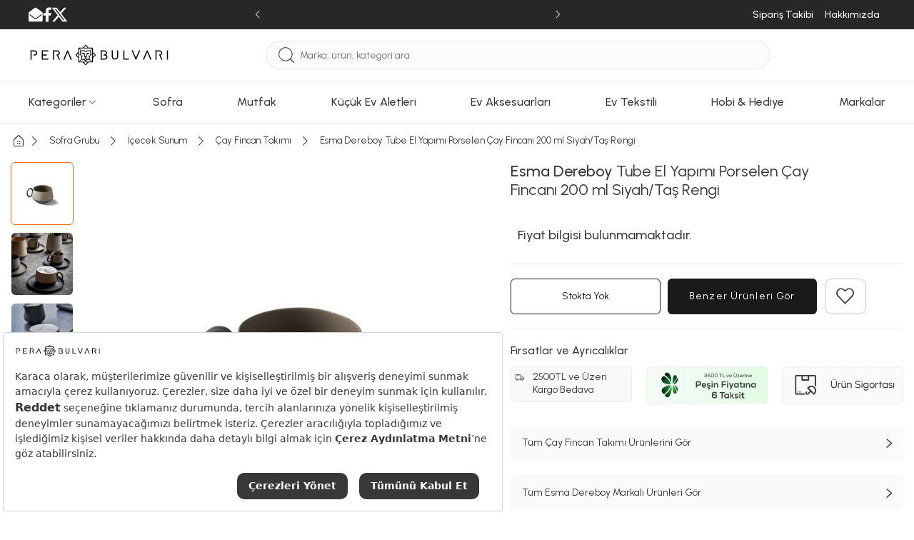

--- FILE ---
content_type: text/html; charset=utf-8
request_url: https://www.perabulvari.com/urun/esma-dereboy-tube-el-yapimi-porselen-cay-fincani-200-ml-siyah-tas-rengi
body_size: 430912
content:
<!DOCTYPE html><html lang="tr"><head><meta charset="UTF-8"><meta http-equiv="X-UA-Compatible" content="IE=edge"><script type="text/javascript">(window.NREUM||(NREUM={})).init={privacy:{cookies_enabled:true},ajax:{deny_list:["bam.eu01.nr-data.net"]},feature_flags:["soft_nav"],distributed_tracing:{enabled:true}};(window.NREUM||(NREUM={})).loader_config={agentID:"538528053",accountID:"3166065",trustKey:"3166065",xpid:"VwcBV1ZVDRAEUlFaAgYOUF0=",licenseKey:"NRJS-a5db9347b2ee2bea1ca",applicationID:"460857969",browserID:"538528053"};;/*! For license information please see nr-loader-spa-1.308.0.min.js.LICENSE.txt */
(()=>{var e,t,r={384:(e,t,r)=>{"use strict";r.d(t,{NT:()=>a,US:()=>u,Zm:()=>o,bQ:()=>d,dV:()=>c,pV:()=>l});var n=r(6154),i=r(1863),s=r(1910);const a={beacon:"bam.nr-data.net",errorBeacon:"bam.nr-data.net"};function o(){return n.gm.NREUM||(n.gm.NREUM={}),void 0===n.gm.newrelic&&(n.gm.newrelic=n.gm.NREUM),n.gm.NREUM}function c(){let e=o();return e.o||(e.o={ST:n.gm.setTimeout,SI:n.gm.setImmediate||n.gm.setInterval,CT:n.gm.clearTimeout,XHR:n.gm.XMLHttpRequest,REQ:n.gm.Request,EV:n.gm.Event,PR:n.gm.Promise,MO:n.gm.MutationObserver,FETCH:n.gm.fetch,WS:n.gm.WebSocket},(0,s.i)(...Object.values(e.o))),e}function d(e,t){let r=o();r.initializedAgents??={},t.initializedAt={ms:(0,i.t)(),date:new Date},r.initializedAgents[e]=t}function u(e,t){o()[e]=t}function l(){return function(){let e=o();const t=e.info||{};e.info={beacon:a.beacon,errorBeacon:a.errorBeacon,...t}}(),function(){let e=o();const t=e.init||{};e.init={...t}}(),c(),function(){let e=o();const t=e.loader_config||{};e.loader_config={...t}}(),o()}},782:(e,t,r)=>{"use strict";r.d(t,{T:()=>n});const n=r(860).K7.pageViewTiming},860:(e,t,r)=>{"use strict";r.d(t,{$J:()=>u,K7:()=>c,P3:()=>d,XX:()=>i,Yy:()=>o,df:()=>s,qY:()=>n,v4:()=>a});const n="events",i="jserrors",s="browser/blobs",a="rum",o="browser/logs",c={ajax:"ajax",genericEvents:"generic_events",jserrors:i,logging:"logging",metrics:"metrics",pageAction:"page_action",pageViewEvent:"page_view_event",pageViewTiming:"page_view_timing",sessionReplay:"session_replay",sessionTrace:"session_trace",softNav:"soft_navigations",spa:"spa"},d={[c.pageViewEvent]:1,[c.pageViewTiming]:2,[c.metrics]:3,[c.jserrors]:4,[c.spa]:5,[c.ajax]:6,[c.sessionTrace]:7,[c.softNav]:8,[c.sessionReplay]:9,[c.logging]:10,[c.genericEvents]:11},u={[c.pageViewEvent]:a,[c.pageViewTiming]:n,[c.ajax]:n,[c.spa]:n,[c.softNav]:n,[c.metrics]:i,[c.jserrors]:i,[c.sessionTrace]:s,[c.sessionReplay]:s,[c.logging]:o,[c.genericEvents]:"ins"}},944:(e,t,r)=>{"use strict";r.d(t,{R:()=>i});var n=r(3241);function i(e,t){"function"==typeof console.debug&&(console.debug("New Relic Warning: https://github.com/newrelic/newrelic-browser-agent/blob/main/docs/warning-codes.md#".concat(e),t),(0,n.W)({agentIdentifier:null,drained:null,type:"data",name:"warn",feature:"warn",data:{code:e,secondary:t}}))}},993:(e,t,r)=>{"use strict";r.d(t,{A$:()=>s,ET:()=>a,TZ:()=>o,p_:()=>i});var n=r(860);const i={ERROR:"ERROR",WARN:"WARN",INFO:"INFO",DEBUG:"DEBUG",TRACE:"TRACE"},s={OFF:0,ERROR:1,WARN:2,INFO:3,DEBUG:4,TRACE:5},a="log",o=n.K7.logging},1541:(e,t,r)=>{"use strict";r.d(t,{U:()=>i,f:()=>n});const n={MFE:"MFE",BA:"BA"};function i(e,t){if(2!==t?.harvestEndpointVersion)return{};const r=t.agentRef.runtime.appMetadata.agents[0].entityGuid;return e?{"source.id":e.id,"source.name":e.name,"source.type":e.type,"parent.id":e.parent?.id||r,"parent.type":e.parent?.type||n.BA}:{"entity.guid":r,appId:t.agentRef.info.applicationID}}},1687:(e,t,r)=>{"use strict";r.d(t,{Ak:()=>d,Ze:()=>h,x3:()=>u});var n=r(3241),i=r(7836),s=r(3606),a=r(860),o=r(2646);const c={};function d(e,t){const r={staged:!1,priority:a.P3[t]||0};l(e),c[e].get(t)||c[e].set(t,r)}function u(e,t){e&&c[e]&&(c[e].get(t)&&c[e].delete(t),p(e,t,!1),c[e].size&&f(e))}function l(e){if(!e)throw new Error("agentIdentifier required");c[e]||(c[e]=new Map)}function h(e="",t="feature",r=!1){if(l(e),!e||!c[e].get(t)||r)return p(e,t);c[e].get(t).staged=!0,f(e)}function f(e){const t=Array.from(c[e]);t.every(([e,t])=>t.staged)&&(t.sort((e,t)=>e[1].priority-t[1].priority),t.forEach(([t])=>{c[e].delete(t),p(e,t)}))}function p(e,t,r=!0){const a=e?i.ee.get(e):i.ee,c=s.i.handlers;if(!a.aborted&&a.backlog&&c){if((0,n.W)({agentIdentifier:e,type:"lifecycle",name:"drain",feature:t}),r){const e=a.backlog[t],r=c[t];if(r){for(let t=0;e&&t<e.length;++t)g(e[t],r);Object.entries(r).forEach(([e,t])=>{Object.values(t||{}).forEach(t=>{t[0]?.on&&t[0]?.context()instanceof o.y&&t[0].on(e,t[1])})})}}a.isolatedBacklog||delete c[t],a.backlog[t]=null,a.emit("drain-"+t,[])}}function g(e,t){var r=e[1];Object.values(t[r]||{}).forEach(t=>{var r=e[0];if(t[0]===r){var n=t[1],i=e[3],s=e[2];n.apply(i,s)}})}},1738:(e,t,r)=>{"use strict";r.d(t,{U:()=>f,Y:()=>h});var n=r(3241),i=r(9908),s=r(1863),a=r(944),o=r(5701),c=r(3969),d=r(8362),u=r(860),l=r(4261);function h(e,t,r,s){const h=s||r;!h||h[e]&&h[e]!==d.d.prototype[e]||(h[e]=function(){(0,i.p)(c.xV,["API/"+e+"/called"],void 0,u.K7.metrics,r.ee),(0,n.W)({agentIdentifier:r.agentIdentifier,drained:!!o.B?.[r.agentIdentifier],type:"data",name:"api",feature:l.Pl+e,data:{}});try{return t.apply(this,arguments)}catch(e){(0,a.R)(23,e)}})}function f(e,t,r,n,a){const o=e.info;null===r?delete o.jsAttributes[t]:o.jsAttributes[t]=r,(a||null===r)&&(0,i.p)(l.Pl+n,[(0,s.t)(),t,r],void 0,"session",e.ee)}},1741:(e,t,r)=>{"use strict";r.d(t,{W:()=>s});var n=r(944),i=r(4261);class s{#e(e,...t){if(this[e]!==s.prototype[e])return this[e](...t);(0,n.R)(35,e)}addPageAction(e,t){return this.#e(i.hG,e,t)}register(e){return this.#e(i.eY,e)}recordCustomEvent(e,t){return this.#e(i.fF,e,t)}setPageViewName(e,t){return this.#e(i.Fw,e,t)}setCustomAttribute(e,t,r){return this.#e(i.cD,e,t,r)}noticeError(e,t){return this.#e(i.o5,e,t)}setUserId(e,t=!1){return this.#e(i.Dl,e,t)}setApplicationVersion(e){return this.#e(i.nb,e)}setErrorHandler(e){return this.#e(i.bt,e)}addRelease(e,t){return this.#e(i.k6,e,t)}log(e,t){return this.#e(i.$9,e,t)}start(){return this.#e(i.d3)}finished(e){return this.#e(i.BL,e)}recordReplay(){return this.#e(i.CH)}pauseReplay(){return this.#e(i.Tb)}addToTrace(e){return this.#e(i.U2,e)}setCurrentRouteName(e){return this.#e(i.PA,e)}interaction(e){return this.#e(i.dT,e)}wrapLogger(e,t,r){return this.#e(i.Wb,e,t,r)}measure(e,t){return this.#e(i.V1,e,t)}consent(e){return this.#e(i.Pv,e)}}},1863:(e,t,r)=>{"use strict";function n(){return Math.floor(performance.now())}r.d(t,{t:()=>n})},1910:(e,t,r)=>{"use strict";r.d(t,{i:()=>s});var n=r(944);const i=new Map;function s(...e){return e.every(e=>{if(i.has(e))return i.get(e);const t="function"==typeof e?e.toString():"",r=t.includes("[native code]"),s=t.includes("nrWrapper");return r||s||(0,n.R)(64,e?.name||t),i.set(e,r),r})}},2555:(e,t,r)=>{"use strict";r.d(t,{D:()=>o,f:()=>a});var n=r(384),i=r(8122);const s={beacon:n.NT.beacon,errorBeacon:n.NT.errorBeacon,licenseKey:void 0,applicationID:void 0,sa:void 0,queueTime:void 0,applicationTime:void 0,ttGuid:void 0,user:void 0,account:void 0,product:void 0,extra:void 0,jsAttributes:{},userAttributes:void 0,atts:void 0,transactionName:void 0,tNamePlain:void 0};function a(e){try{return!!e.licenseKey&&!!e.errorBeacon&&!!e.applicationID}catch(e){return!1}}const o=e=>(0,i.a)(e,s)},2614:(e,t,r)=>{"use strict";r.d(t,{BB:()=>a,H3:()=>n,g:()=>d,iL:()=>c,tS:()=>o,uh:()=>i,wk:()=>s});const n="NRBA",i="SESSION",s=144e5,a=18e5,o={STARTED:"session-started",PAUSE:"session-pause",RESET:"session-reset",RESUME:"session-resume",UPDATE:"session-update"},c={SAME_TAB:"same-tab",CROSS_TAB:"cross-tab"},d={OFF:0,FULL:1,ERROR:2}},2646:(e,t,r)=>{"use strict";r.d(t,{y:()=>n});class n{constructor(e){this.contextId=e}}},2843:(e,t,r)=>{"use strict";r.d(t,{G:()=>s,u:()=>i});var n=r(3878);function i(e,t=!1,r,i){(0,n.DD)("visibilitychange",function(){if(t)return void("hidden"===document.visibilityState&&e());e(document.visibilityState)},r,i)}function s(e,t,r){(0,n.sp)("pagehide",e,t,r)}},3241:(e,t,r)=>{"use strict";r.d(t,{W:()=>s});var n=r(6154);const i="newrelic";function s(e={}){try{n.gm.dispatchEvent(new CustomEvent(i,{detail:e}))}catch(e){}}},3304:(e,t,r)=>{"use strict";r.d(t,{A:()=>s});var n=r(7836);const i=()=>{const e=new WeakSet;return(t,r)=>{if("object"==typeof r&&null!==r){if(e.has(r))return;e.add(r)}return r}};function s(e){try{return JSON.stringify(e,i())??""}catch(e){try{n.ee.emit("internal-error",[e])}catch(e){}return""}}},3333:(e,t,r)=>{"use strict";r.d(t,{$v:()=>u,TZ:()=>n,Xh:()=>c,Zp:()=>i,kd:()=>d,mq:()=>o,nf:()=>a,qN:()=>s});const n=r(860).K7.genericEvents,i=["auxclick","click","copy","keydown","paste","scrollend"],s=["focus","blur"],a=4,o=1e3,c=2e3,d=["PageAction","UserAction","BrowserPerformance"],u={RESOURCES:"experimental.resources",REGISTER:"register"}},3434:(e,t,r)=>{"use strict";r.d(t,{Jt:()=>s,YM:()=>d});var n=r(7836),i=r(5607);const s="nr@original:".concat(i.W),a=50;var o=Object.prototype.hasOwnProperty,c=!1;function d(e,t){return e||(e=n.ee),r.inPlace=function(e,t,n,i,s){n||(n="");const a="-"===n.charAt(0);for(let o=0;o<t.length;o++){const c=t[o],d=e[c];l(d)||(e[c]=r(d,a?c+n:n,i,c,s))}},r.flag=s,r;function r(t,r,n,c,d){return l(t)?t:(r||(r=""),nrWrapper[s]=t,function(e,t,r){if(Object.defineProperty&&Object.keys)try{return Object.keys(e).forEach(function(r){Object.defineProperty(t,r,{get:function(){return e[r]},set:function(t){return e[r]=t,t}})}),t}catch(e){u([e],r)}for(var n in e)o.call(e,n)&&(t[n]=e[n])}(t,nrWrapper,e),nrWrapper);function nrWrapper(){var s,o,l,h;let f;try{o=this,s=[...arguments],l="function"==typeof n?n(s,o):n||{}}catch(t){u([t,"",[s,o,c],l],e)}i(r+"start",[s,o,c],l,d);const p=performance.now();let g;try{return h=t.apply(o,s),g=performance.now(),h}catch(e){throw g=performance.now(),i(r+"err",[s,o,e],l,d),f=e,f}finally{const e=g-p,t={start:p,end:g,duration:e,isLongTask:e>=a,methodName:c,thrownError:f};t.isLongTask&&i("long-task",[t,o],l,d),i(r+"end",[s,o,h],l,d)}}}function i(r,n,i,s){if(!c||t){var a=c;c=!0;try{e.emit(r,n,i,t,s)}catch(t){u([t,r,n,i],e)}c=a}}}function u(e,t){t||(t=n.ee);try{t.emit("internal-error",e)}catch(e){}}function l(e){return!(e&&"function"==typeof e&&e.apply&&!e[s])}},3606:(e,t,r)=>{"use strict";r.d(t,{i:()=>s});var n=r(9908);s.on=a;var i=s.handlers={};function s(e,t,r,s){a(s||n.d,i,e,t,r)}function a(e,t,r,i,s){s||(s="feature"),e||(e=n.d);var a=t[s]=t[s]||{};(a[r]=a[r]||[]).push([e,i])}},3738:(e,t,r)=>{"use strict";r.d(t,{He:()=>i,Kp:()=>o,Lc:()=>d,Rz:()=>u,TZ:()=>n,bD:()=>s,d3:()=>a,jx:()=>l,sl:()=>h,uP:()=>c});const n=r(860).K7.sessionTrace,i="bstResource",s="resource",a="-start",o="-end",c="fn"+a,d="fn"+o,u="pushState",l=1e3,h=3e4},3785:(e,t,r)=>{"use strict";r.d(t,{R:()=>c,b:()=>d});var n=r(9908),i=r(1863),s=r(860),a=r(3969),o=r(993);function c(e,t,r={},c=o.p_.INFO,d=!0,u,l=(0,i.t)()){(0,n.p)(a.xV,["API/logging/".concat(c.toLowerCase(),"/called")],void 0,s.K7.metrics,e),(0,n.p)(o.ET,[l,t,r,c,d,u],void 0,s.K7.logging,e)}function d(e){return"string"==typeof e&&Object.values(o.p_).some(t=>t===e.toUpperCase().trim())}},3878:(e,t,r)=>{"use strict";function n(e,t){return{capture:e,passive:!1,signal:t}}function i(e,t,r=!1,i){window.addEventListener(e,t,n(r,i))}function s(e,t,r=!1,i){document.addEventListener(e,t,n(r,i))}r.d(t,{DD:()=>s,jT:()=>n,sp:()=>i})},3962:(e,t,r)=>{"use strict";r.d(t,{AM:()=>a,O2:()=>l,OV:()=>s,Qu:()=>h,TZ:()=>c,ih:()=>f,pP:()=>o,t1:()=>u,tC:()=>i,wD:()=>d});var n=r(860);const i=["click","keydown","submit"],s="popstate",a="api",o="initialPageLoad",c=n.K7.softNav,d=5e3,u=500,l={INITIAL_PAGE_LOAD:"",ROUTE_CHANGE:1,UNSPECIFIED:2},h={INTERACTION:1,AJAX:2,CUSTOM_END:3,CUSTOM_TRACER:4},f={IP:"in progress",PF:"pending finish",FIN:"finished",CAN:"cancelled"}},3969:(e,t,r)=>{"use strict";r.d(t,{TZ:()=>n,XG:()=>o,rs:()=>i,xV:()=>a,z_:()=>s});const n=r(860).K7.metrics,i="sm",s="cm",a="storeSupportabilityMetrics",o="storeEventMetrics"},4234:(e,t,r)=>{"use strict";r.d(t,{W:()=>s});var n=r(7836),i=r(1687);class s{constructor(e,t){this.agentIdentifier=e,this.ee=n.ee.get(e),this.featureName=t,this.blocked=!1}deregisterDrain(){(0,i.x3)(this.agentIdentifier,this.featureName)}}},4261:(e,t,r)=>{"use strict";r.d(t,{$9:()=>u,BL:()=>c,CH:()=>p,Dl:()=>R,Fw:()=>w,PA:()=>v,Pl:()=>n,Pv:()=>A,Tb:()=>h,U2:()=>a,V1:()=>E,Wb:()=>T,bt:()=>y,cD:()=>b,d3:()=>x,dT:()=>d,eY:()=>g,fF:()=>f,hG:()=>s,hw:()=>i,k6:()=>o,nb:()=>m,o5:()=>l});const n="api-",i=n+"ixn-",s="addPageAction",a="addToTrace",o="addRelease",c="finished",d="interaction",u="log",l="noticeError",h="pauseReplay",f="recordCustomEvent",p="recordReplay",g="register",m="setApplicationVersion",v="setCurrentRouteName",b="setCustomAttribute",y="setErrorHandler",w="setPageViewName",R="setUserId",x="start",T="wrapLogger",E="measure",A="consent"},5205:(e,t,r)=>{"use strict";r.d(t,{j:()=>S});var n=r(384),i=r(1741);var s=r(2555),a=r(3333);const o=e=>{if(!e||"string"!=typeof e)return!1;try{document.createDocumentFragment().querySelector(e)}catch{return!1}return!0};var c=r(2614),d=r(944),u=r(8122);const l="[data-nr-mask]",h=e=>(0,u.a)(e,(()=>{const e={feature_flags:[],experimental:{allow_registered_children:!1,resources:!1},mask_selector:"*",block_selector:"[data-nr-block]",mask_input_options:{color:!1,date:!1,"datetime-local":!1,email:!1,month:!1,number:!1,range:!1,search:!1,tel:!1,text:!1,time:!1,url:!1,week:!1,textarea:!1,select:!1,password:!0}};return{ajax:{deny_list:void 0,block_internal:!0,enabled:!0,autoStart:!0},api:{get allow_registered_children(){return e.feature_flags.includes(a.$v.REGISTER)||e.experimental.allow_registered_children},set allow_registered_children(t){e.experimental.allow_registered_children=t},duplicate_registered_data:!1},browser_consent_mode:{enabled:!1},distributed_tracing:{enabled:void 0,exclude_newrelic_header:void 0,cors_use_newrelic_header:void 0,cors_use_tracecontext_headers:void 0,allowed_origins:void 0},get feature_flags(){return e.feature_flags},set feature_flags(t){e.feature_flags=t},generic_events:{enabled:!0,autoStart:!0},harvest:{interval:30},jserrors:{enabled:!0,autoStart:!0},logging:{enabled:!0,autoStart:!0},metrics:{enabled:!0,autoStart:!0},obfuscate:void 0,page_action:{enabled:!0},page_view_event:{enabled:!0,autoStart:!0},page_view_timing:{enabled:!0,autoStart:!0},performance:{capture_marks:!1,capture_measures:!1,capture_detail:!0,resources:{get enabled(){return e.feature_flags.includes(a.$v.RESOURCES)||e.experimental.resources},set enabled(t){e.experimental.resources=t},asset_types:[],first_party_domains:[],ignore_newrelic:!0}},privacy:{cookies_enabled:!0},proxy:{assets:void 0,beacon:void 0},session:{expiresMs:c.wk,inactiveMs:c.BB},session_replay:{autoStart:!0,enabled:!1,preload:!1,sampling_rate:10,error_sampling_rate:100,collect_fonts:!1,inline_images:!1,fix_stylesheets:!0,mask_all_inputs:!0,get mask_text_selector(){return e.mask_selector},set mask_text_selector(t){o(t)?e.mask_selector="".concat(t,",").concat(l):""===t||null===t?e.mask_selector=l:(0,d.R)(5,t)},get block_class(){return"nr-block"},get ignore_class(){return"nr-ignore"},get mask_text_class(){return"nr-mask"},get block_selector(){return e.block_selector},set block_selector(t){o(t)?e.block_selector+=",".concat(t):""!==t&&(0,d.R)(6,t)},get mask_input_options(){return e.mask_input_options},set mask_input_options(t){t&&"object"==typeof t?e.mask_input_options={...t,password:!0}:(0,d.R)(7,t)}},session_trace:{enabled:!0,autoStart:!0},soft_navigations:{enabled:!0,autoStart:!0},spa:{enabled:!0,autoStart:!0},ssl:void 0,user_actions:{enabled:!0,elementAttributes:["id","className","tagName","type"]}}})());var f=r(6154),p=r(9324);let g=0;const m={buildEnv:p.F3,distMethod:p.Xs,version:p.xv,originTime:f.WN},v={consented:!1},b={appMetadata:{},get consented(){return this.session?.state?.consent||v.consented},set consented(e){v.consented=e},customTransaction:void 0,denyList:void 0,disabled:!1,harvester:void 0,isolatedBacklog:!1,isRecording:!1,loaderType:void 0,maxBytes:3e4,obfuscator:void 0,onerror:void 0,ptid:void 0,releaseIds:{},session:void 0,timeKeeper:void 0,registeredEntities:[],jsAttributesMetadata:{bytes:0},get harvestCount(){return++g}},y=e=>{const t=(0,u.a)(e,b),r=Object.keys(m).reduce((e,t)=>(e[t]={value:m[t],writable:!1,configurable:!0,enumerable:!0},e),{});return Object.defineProperties(t,r)};var w=r(5701);const R=e=>{const t=e.startsWith("http");e+="/",r.p=t?e:"https://"+e};var x=r(7836),T=r(3241);const E={accountID:void 0,trustKey:void 0,agentID:void 0,licenseKey:void 0,applicationID:void 0,xpid:void 0},A=e=>(0,u.a)(e,E),_=new Set;function S(e,t={},r,a){let{init:o,info:c,loader_config:d,runtime:u={},exposed:l=!0}=t;if(!c){const e=(0,n.pV)();o=e.init,c=e.info,d=e.loader_config}e.init=h(o||{}),e.loader_config=A(d||{}),c.jsAttributes??={},f.bv&&(c.jsAttributes.isWorker=!0),e.info=(0,s.D)(c);const p=e.init,g=[c.beacon,c.errorBeacon];_.has(e.agentIdentifier)||(p.proxy.assets&&(R(p.proxy.assets),g.push(p.proxy.assets)),p.proxy.beacon&&g.push(p.proxy.beacon),e.beacons=[...g],function(e){const t=(0,n.pV)();Object.getOwnPropertyNames(i.W.prototype).forEach(r=>{const n=i.W.prototype[r];if("function"!=typeof n||"constructor"===n)return;let s=t[r];e[r]&&!1!==e.exposed&&"micro-agent"!==e.runtime?.loaderType&&(t[r]=(...t)=>{const n=e[r](...t);return s?s(...t):n})})}(e),(0,n.US)("activatedFeatures",w.B)),u.denyList=[...p.ajax.deny_list||[],...p.ajax.block_internal?g:[]],u.ptid=e.agentIdentifier,u.loaderType=r,e.runtime=y(u),_.has(e.agentIdentifier)||(e.ee=x.ee.get(e.agentIdentifier),e.exposed=l,(0,T.W)({agentIdentifier:e.agentIdentifier,drained:!!w.B?.[e.agentIdentifier],type:"lifecycle",name:"initialize",feature:void 0,data:e.config})),_.add(e.agentIdentifier)}},5270:(e,t,r)=>{"use strict";r.d(t,{Aw:()=>a,SR:()=>s,rF:()=>o});var n=r(384),i=r(7767);function s(e){return!!(0,n.dV)().o.MO&&(0,i.V)(e)&&!0===e?.session_trace.enabled}function a(e){return!0===e?.session_replay.preload&&s(e)}function o(e,t){try{if("string"==typeof t?.type){if("password"===t.type.toLowerCase())return"*".repeat(e?.length||0);if(void 0!==t?.dataset?.nrUnmask||t?.classList?.contains("nr-unmask"))return e}}catch(e){}return"string"==typeof e?e.replace(/[\S]/g,"*"):"*".repeat(e?.length||0)}},5289:(e,t,r)=>{"use strict";r.d(t,{GG:()=>a,Qr:()=>c,sB:()=>o});var n=r(3878),i=r(6389);function s(){return"undefined"==typeof document||"complete"===document.readyState}function a(e,t){if(s())return e();const r=(0,i.J)(e),a=setInterval(()=>{s()&&(clearInterval(a),r())},500);(0,n.sp)("load",r,t)}function o(e){if(s())return e();(0,n.DD)("DOMContentLoaded",e)}function c(e){if(s())return e();(0,n.sp)("popstate",e)}},5607:(e,t,r)=>{"use strict";r.d(t,{W:()=>n});const n=(0,r(9566).bz)()},5701:(e,t,r)=>{"use strict";r.d(t,{B:()=>s,t:()=>a});var n=r(3241);const i=new Set,s={};function a(e,t){const r=t.agentIdentifier;s[r]??={},e&&"object"==typeof e&&(i.has(r)||(t.ee.emit("rumresp",[e]),s[r]=e,i.add(r),(0,n.W)({agentIdentifier:r,loaded:!0,drained:!0,type:"lifecycle",name:"load",feature:void 0,data:e})))}},6154:(e,t,r)=>{"use strict";r.d(t,{OF:()=>d,RI:()=>i,WN:()=>h,bv:()=>s,eN:()=>f,gm:()=>a,lR:()=>l,m:()=>c,mw:()=>o,sb:()=>u});var n=r(1863);const i="undefined"!=typeof window&&!!window.document,s="undefined"!=typeof WorkerGlobalScope&&("undefined"!=typeof self&&self instanceof WorkerGlobalScope&&self.navigator instanceof WorkerNavigator||"undefined"!=typeof globalThis&&globalThis instanceof WorkerGlobalScope&&globalThis.navigator instanceof WorkerNavigator),a=i?window:"undefined"!=typeof WorkerGlobalScope&&("undefined"!=typeof self&&self instanceof WorkerGlobalScope&&self||"undefined"!=typeof globalThis&&globalThis instanceof WorkerGlobalScope&&globalThis),o=Boolean("hidden"===a?.document?.visibilityState),c=""+a?.location,d=/iPad|iPhone|iPod/.test(a.navigator?.userAgent),u=d&&"undefined"==typeof SharedWorker,l=(()=>{const e=a.navigator?.userAgent?.match(/Firefox[/\s](\d+\.\d+)/);return Array.isArray(e)&&e.length>=2?+e[1]:0})(),h=Date.now()-(0,n.t)(),f=()=>"undefined"!=typeof PerformanceNavigationTiming&&a?.performance?.getEntriesByType("navigation")?.[0]?.responseStart},6344:(e,t,r)=>{"use strict";r.d(t,{BB:()=>u,Qb:()=>l,TZ:()=>i,Ug:()=>a,Vh:()=>s,_s:()=>o,bc:()=>d,yP:()=>c});var n=r(2614);const i=r(860).K7.sessionReplay,s="errorDuringReplay",a=.12,o={DomContentLoaded:0,Load:1,FullSnapshot:2,IncrementalSnapshot:3,Meta:4,Custom:5},c={[n.g.ERROR]:15e3,[n.g.FULL]:3e5,[n.g.OFF]:0},d={RESET:{message:"Session was reset",sm:"Reset"},IMPORT:{message:"Recorder failed to import",sm:"Import"},TOO_MANY:{message:"429: Too Many Requests",sm:"Too-Many"},TOO_BIG:{message:"Payload was too large",sm:"Too-Big"},CROSS_TAB:{message:"Session Entity was set to OFF on another tab",sm:"Cross-Tab"},ENTITLEMENTS:{message:"Session Replay is not allowed and will not be started",sm:"Entitlement"}},u=5e3,l={API:"api",RESUME:"resume",SWITCH_TO_FULL:"switchToFull",INITIALIZE:"initialize",PRELOAD:"preload"}},6389:(e,t,r)=>{"use strict";function n(e,t=500,r={}){const n=r?.leading||!1;let i;return(...r)=>{n&&void 0===i&&(e.apply(this,r),i=setTimeout(()=>{i=clearTimeout(i)},t)),n||(clearTimeout(i),i=setTimeout(()=>{e.apply(this,r)},t))}}function i(e){let t=!1;return(...r)=>{t||(t=!0,e.apply(this,r))}}r.d(t,{J:()=>i,s:()=>n})},6630:(e,t,r)=>{"use strict";r.d(t,{T:()=>n});const n=r(860).K7.pageViewEvent},6774:(e,t,r)=>{"use strict";r.d(t,{T:()=>n});const n=r(860).K7.jserrors},7295:(e,t,r)=>{"use strict";r.d(t,{Xv:()=>a,gX:()=>i,iW:()=>s});var n=[];function i(e){if(!e||s(e))return!1;if(0===n.length)return!0;if("*"===n[0].hostname)return!1;for(var t=0;t<n.length;t++){var r=n[t];if(r.hostname.test(e.hostname)&&r.pathname.test(e.pathname))return!1}return!0}function s(e){return void 0===e.hostname}function a(e){if(n=[],e&&e.length)for(var t=0;t<e.length;t++){let r=e[t];if(!r)continue;if("*"===r)return void(n=[{hostname:"*"}]);0===r.indexOf("http://")?r=r.substring(7):0===r.indexOf("https://")&&(r=r.substring(8));const i=r.indexOf("/");let s,a;i>0?(s=r.substring(0,i),a=r.substring(i)):(s=r,a="*");let[c]=s.split(":");n.push({hostname:o(c),pathname:o(a,!0)})}}function o(e,t=!1){const r=e.replace(/[.+?^${}()|[\]\\]/g,e=>"\\"+e).replace(/\*/g,".*?");return new RegExp((t?"^":"")+r+"$")}},7485:(e,t,r)=>{"use strict";r.d(t,{D:()=>i});var n=r(6154);function i(e){if(0===(e||"").indexOf("data:"))return{protocol:"data"};try{const t=new URL(e,location.href),r={port:t.port,hostname:t.hostname,pathname:t.pathname,search:t.search,protocol:t.protocol.slice(0,t.protocol.indexOf(":")),sameOrigin:t.protocol===n.gm?.location?.protocol&&t.host===n.gm?.location?.host};return r.port&&""!==r.port||("http:"===t.protocol&&(r.port="80"),"https:"===t.protocol&&(r.port="443")),r.pathname&&""!==r.pathname?r.pathname.startsWith("/")||(r.pathname="/".concat(r.pathname)):r.pathname="/",r}catch(e){return{}}}},7699:(e,t,r)=>{"use strict";r.d(t,{It:()=>s,KC:()=>o,No:()=>i,qh:()=>a});var n=r(860);const i=16e3,s=1e6,a="SESSION_ERROR",o={[n.K7.logging]:!0,[n.K7.genericEvents]:!1,[n.K7.jserrors]:!1,[n.K7.ajax]:!1}},7767:(e,t,r)=>{"use strict";r.d(t,{V:()=>i});var n=r(6154);const i=e=>n.RI&&!0===e?.privacy.cookies_enabled},7836:(e,t,r)=>{"use strict";r.d(t,{P:()=>o,ee:()=>c});var n=r(384),i=r(8990),s=r(2646),a=r(5607);const o="nr@context:".concat(a.W),c=function e(t,r){var n={},a={},u={},l=!1;try{l=16===r.length&&d.initializedAgents?.[r]?.runtime.isolatedBacklog}catch(e){}var h={on:p,addEventListener:p,removeEventListener:function(e,t){var r=n[e];if(!r)return;for(var i=0;i<r.length;i++)r[i]===t&&r.splice(i,1)},emit:function(e,r,n,i,s){!1!==s&&(s=!0);if(c.aborted&&!i)return;t&&s&&t.emit(e,r,n);var o=f(n);g(e).forEach(e=>{e.apply(o,r)});var d=v()[a[e]];d&&d.push([h,e,r,o]);return o},get:m,listeners:g,context:f,buffer:function(e,t){const r=v();if(t=t||"feature",h.aborted)return;Object.entries(e||{}).forEach(([e,n])=>{a[n]=t,t in r||(r[t]=[])})},abort:function(){h._aborted=!0,Object.keys(h.backlog).forEach(e=>{delete h.backlog[e]})},isBuffering:function(e){return!!v()[a[e]]},debugId:r,backlog:l?{}:t&&"object"==typeof t.backlog?t.backlog:{},isolatedBacklog:l};return Object.defineProperty(h,"aborted",{get:()=>{let e=h._aborted||!1;return e||(t&&(e=t.aborted),e)}}),h;function f(e){return e&&e instanceof s.y?e:e?(0,i.I)(e,o,()=>new s.y(o)):new s.y(o)}function p(e,t){n[e]=g(e).concat(t)}function g(e){return n[e]||[]}function m(t){return u[t]=u[t]||e(h,t)}function v(){return h.backlog}}(void 0,"globalEE"),d=(0,n.Zm)();d.ee||(d.ee=c)},8122:(e,t,r)=>{"use strict";r.d(t,{a:()=>i});var n=r(944);function i(e,t){try{if(!e||"object"!=typeof e)return(0,n.R)(3);if(!t||"object"!=typeof t)return(0,n.R)(4);const r=Object.create(Object.getPrototypeOf(t),Object.getOwnPropertyDescriptors(t)),s=0===Object.keys(r).length?e:r;for(let a in s)if(void 0!==e[a])try{if(null===e[a]){r[a]=null;continue}Array.isArray(e[a])&&Array.isArray(t[a])?r[a]=Array.from(new Set([...e[a],...t[a]])):"object"==typeof e[a]&&"object"==typeof t[a]?r[a]=i(e[a],t[a]):r[a]=e[a]}catch(e){r[a]||(0,n.R)(1,e)}return r}catch(e){(0,n.R)(2,e)}}},8139:(e,t,r)=>{"use strict";r.d(t,{u:()=>h});var n=r(7836),i=r(3434),s=r(8990),a=r(6154);const o={},c=a.gm.XMLHttpRequest,d="addEventListener",u="removeEventListener",l="nr@wrapped:".concat(n.P);function h(e){var t=function(e){return(e||n.ee).get("events")}(e);if(o[t.debugId]++)return t;o[t.debugId]=1;var r=(0,i.YM)(t,!0);function h(e){r.inPlace(e,[d,u],"-",p)}function p(e,t){return e[1]}return"getPrototypeOf"in Object&&(a.RI&&f(document,h),c&&f(c.prototype,h),f(a.gm,h)),t.on(d+"-start",function(e,t){var n=e[1];if(null!==n&&("function"==typeof n||"object"==typeof n)&&"newrelic"!==e[0]){var i=(0,s.I)(n,l,function(){var e={object:function(){if("function"!=typeof n.handleEvent)return;return n.handleEvent.apply(n,arguments)},function:n}[typeof n];return e?r(e,"fn-",null,e.name||"anonymous"):n});this.wrapped=e[1]=i}}),t.on(u+"-start",function(e){e[1]=this.wrapped||e[1]}),t}function f(e,t,...r){let n=e;for(;"object"==typeof n&&!Object.prototype.hasOwnProperty.call(n,d);)n=Object.getPrototypeOf(n);n&&t(n,...r)}},8362:(e,t,r)=>{"use strict";r.d(t,{d:()=>s});var n=r(9566),i=r(1741);class s extends i.W{agentIdentifier=(0,n.LA)(16)}},8374:(e,t,r)=>{r.nc=(()=>{try{return document?.currentScript?.nonce}catch(e){}return""})()},8990:(e,t,r)=>{"use strict";r.d(t,{I:()=>i});var n=Object.prototype.hasOwnProperty;function i(e,t,r){if(n.call(e,t))return e[t];var i=r();if(Object.defineProperty&&Object.keys)try{return Object.defineProperty(e,t,{value:i,writable:!0,enumerable:!1}),i}catch(e){}return e[t]=i,i}},9119:(e,t,r)=>{"use strict";r.d(t,{L:()=>s});var n=/([^?#]*)[^#]*(#[^?]*|$).*/,i=/([^?#]*)().*/;function s(e,t){return e?e.replace(t?n:i,"$1$2"):e}},9300:(e,t,r)=>{"use strict";r.d(t,{T:()=>n});const n=r(860).K7.ajax},9324:(e,t,r)=>{"use strict";r.d(t,{AJ:()=>a,F3:()=>i,Xs:()=>s,Yq:()=>o,xv:()=>n});const n="1.308.0",i="PROD",s="CDN",a="@newrelic/rrweb",o="1.0.1"},9566:(e,t,r)=>{"use strict";r.d(t,{LA:()=>o,ZF:()=>c,bz:()=>a,el:()=>d});var n=r(6154);const i="xxxxxxxx-xxxx-4xxx-yxxx-xxxxxxxxxxxx";function s(e,t){return e?15&e[t]:16*Math.random()|0}function a(){const e=n.gm?.crypto||n.gm?.msCrypto;let t,r=0;return e&&e.getRandomValues&&(t=e.getRandomValues(new Uint8Array(30))),i.split("").map(e=>"x"===e?s(t,r++).toString(16):"y"===e?(3&s()|8).toString(16):e).join("")}function o(e){const t=n.gm?.crypto||n.gm?.msCrypto;let r,i=0;t&&t.getRandomValues&&(r=t.getRandomValues(new Uint8Array(e)));const a=[];for(var o=0;o<e;o++)a.push(s(r,i++).toString(16));return a.join("")}function c(){return o(16)}function d(){return o(32)}},9908:(e,t,r)=>{"use strict";r.d(t,{d:()=>n,p:()=>i});var n=r(7836).ee.get("handle");function i(e,t,r,i,s){s?(s.buffer([e],i),s.emit(e,t,r)):(n.buffer([e],i),n.emit(e,t,r))}}},n={};function i(e){var t=n[e];if(void 0!==t)return t.exports;var s=n[e]={exports:{}};return r[e](s,s.exports,i),s.exports}i.m=r,i.d=(e,t)=>{for(var r in t)i.o(t,r)&&!i.o(e,r)&&Object.defineProperty(e,r,{enumerable:!0,get:t[r]})},i.f={},i.e=e=>Promise.all(Object.keys(i.f).reduce((t,r)=>(i.f[r](e,t),t),[])),i.u=e=>({212:"nr-spa-compressor",249:"nr-spa-recorder",478:"nr-spa"}[e]+"-1.308.0.min.js"),i.o=(e,t)=>Object.prototype.hasOwnProperty.call(e,t),e={},t="NRBA-1.308.0.PROD:",i.l=(r,n,s,a)=>{if(e[r])e[r].push(n);else{var o,c;if(void 0!==s)for(var d=document.getElementsByTagName("script"),u=0;u<d.length;u++){var l=d[u];if(l.getAttribute("src")==r||l.getAttribute("data-webpack")==t+s){o=l;break}}if(!o){c=!0;var h={478:"sha512-RSfSVnmHk59T/uIPbdSE0LPeqcEdF4/+XhfJdBuccH5rYMOEZDhFdtnh6X6nJk7hGpzHd9Ujhsy7lZEz/ORYCQ==",249:"sha512-ehJXhmntm85NSqW4MkhfQqmeKFulra3klDyY0OPDUE+sQ3GokHlPh1pmAzuNy//3j4ac6lzIbmXLvGQBMYmrkg==",212:"sha512-B9h4CR46ndKRgMBcK+j67uSR2RCnJfGefU+A7FrgR/k42ovXy5x/MAVFiSvFxuVeEk/pNLgvYGMp1cBSK/G6Fg=="};(o=document.createElement("script")).charset="utf-8",i.nc&&o.setAttribute("nonce",i.nc),o.setAttribute("data-webpack",t+s),o.src=r,0!==o.src.indexOf(window.location.origin+"/")&&(o.crossOrigin="anonymous"),h[a]&&(o.integrity=h[a])}e[r]=[n];var f=(t,n)=>{o.onerror=o.onload=null,clearTimeout(p);var i=e[r];if(delete e[r],o.parentNode&&o.parentNode.removeChild(o),i&&i.forEach(e=>e(n)),t)return t(n)},p=setTimeout(f.bind(null,void 0,{type:"timeout",target:o}),12e4);o.onerror=f.bind(null,o.onerror),o.onload=f.bind(null,o.onload),c&&document.head.appendChild(o)}},i.r=e=>{"undefined"!=typeof Symbol&&Symbol.toStringTag&&Object.defineProperty(e,Symbol.toStringTag,{value:"Module"}),Object.defineProperty(e,"__esModule",{value:!0})},i.p="https://js-agent.newrelic.com/",(()=>{var e={38:0,788:0};i.f.j=(t,r)=>{var n=i.o(e,t)?e[t]:void 0;if(0!==n)if(n)r.push(n[2]);else{var s=new Promise((r,i)=>n=e[t]=[r,i]);r.push(n[2]=s);var a=i.p+i.u(t),o=new Error;i.l(a,r=>{if(i.o(e,t)&&(0!==(n=e[t])&&(e[t]=void 0),n)){var s=r&&("load"===r.type?"missing":r.type),a=r&&r.target&&r.target.src;o.message="Loading chunk "+t+" failed: ("+s+": "+a+")",o.name="ChunkLoadError",o.type=s,o.request=a,n[1](o)}},"chunk-"+t,t)}};var t=(t,r)=>{var n,s,[a,o,c]=r,d=0;if(a.some(t=>0!==e[t])){for(n in o)i.o(o,n)&&(i.m[n]=o[n]);if(c)c(i)}for(t&&t(r);d<a.length;d++)s=a[d],i.o(e,s)&&e[s]&&e[s][0](),e[s]=0},r=self["webpackChunk:NRBA-1.308.0.PROD"]=self["webpackChunk:NRBA-1.308.0.PROD"]||[];r.forEach(t.bind(null,0)),r.push=t.bind(null,r.push.bind(r))})(),(()=>{"use strict";i(8374);var e=i(8362),t=i(860);const r=Object.values(t.K7);var n=i(5205);var s=i(9908),a=i(1863),o=i(4261),c=i(1738);var d=i(1687),u=i(4234),l=i(5289),h=i(6154),f=i(944),p=i(5270),g=i(7767),m=i(6389),v=i(7699);class b extends u.W{constructor(e,t){super(e.agentIdentifier,t),this.agentRef=e,this.abortHandler=void 0,this.featAggregate=void 0,this.loadedSuccessfully=void 0,this.onAggregateImported=new Promise(e=>{this.loadedSuccessfully=e}),this.deferred=Promise.resolve(),!1===e.init[this.featureName].autoStart?this.deferred=new Promise((t,r)=>{this.ee.on("manual-start-all",(0,m.J)(()=>{(0,d.Ak)(e.agentIdentifier,this.featureName),t()}))}):(0,d.Ak)(e.agentIdentifier,t)}importAggregator(e,t,r={}){if(this.featAggregate)return;const n=async()=>{let n;await this.deferred;try{if((0,g.V)(e.init)){const{setupAgentSession:t}=await i.e(478).then(i.bind(i,8766));n=t(e)}}catch(e){(0,f.R)(20,e),this.ee.emit("internal-error",[e]),(0,s.p)(v.qh,[e],void 0,this.featureName,this.ee)}try{if(!this.#t(this.featureName,n,e.init))return(0,d.Ze)(this.agentIdentifier,this.featureName),void this.loadedSuccessfully(!1);const{Aggregate:i}=await t();this.featAggregate=new i(e,r),e.runtime.harvester.initializedAggregates.push(this.featAggregate),this.loadedSuccessfully(!0)}catch(e){(0,f.R)(34,e),this.abortHandler?.(),(0,d.Ze)(this.agentIdentifier,this.featureName,!0),this.loadedSuccessfully(!1),this.ee&&this.ee.abort()}};h.RI?(0,l.GG)(()=>n(),!0):n()}#t(e,r,n){if(this.blocked)return!1;switch(e){case t.K7.sessionReplay:return(0,p.SR)(n)&&!!r;case t.K7.sessionTrace:return!!r;default:return!0}}}var y=i(6630),w=i(2614),R=i(3241);class x extends b{static featureName=y.T;constructor(e){var t;super(e,y.T),this.setupInspectionEvents(e.agentIdentifier),t=e,(0,c.Y)(o.Fw,function(e,r){"string"==typeof e&&("/"!==e.charAt(0)&&(e="/"+e),t.runtime.customTransaction=(r||"http://custom.transaction")+e,(0,s.p)(o.Pl+o.Fw,[(0,a.t)()],void 0,void 0,t.ee))},t),this.importAggregator(e,()=>i.e(478).then(i.bind(i,2467)))}setupInspectionEvents(e){const t=(t,r)=>{t&&(0,R.W)({agentIdentifier:e,timeStamp:t.timeStamp,loaded:"complete"===t.target.readyState,type:"window",name:r,data:t.target.location+""})};(0,l.sB)(e=>{t(e,"DOMContentLoaded")}),(0,l.GG)(e=>{t(e,"load")}),(0,l.Qr)(e=>{t(e,"navigate")}),this.ee.on(w.tS.UPDATE,(t,r)=>{(0,R.W)({agentIdentifier:e,type:"lifecycle",name:"session",data:r})})}}var T=i(384);class E extends e.d{constructor(e){var t;(super(),h.gm)?(this.features={},(0,T.bQ)(this.agentIdentifier,this),this.desiredFeatures=new Set(e.features||[]),this.desiredFeatures.add(x),(0,n.j)(this,e,e.loaderType||"agent"),t=this,(0,c.Y)(o.cD,function(e,r,n=!1){if("string"==typeof e){if(["string","number","boolean"].includes(typeof r)||null===r)return(0,c.U)(t,e,r,o.cD,n);(0,f.R)(40,typeof r)}else(0,f.R)(39,typeof e)},t),function(e){(0,c.Y)(o.Dl,function(t,r=!1){if("string"!=typeof t&&null!==t)return void(0,f.R)(41,typeof t);const n=e.info.jsAttributes["enduser.id"];r&&null!=n&&n!==t?(0,s.p)(o.Pl+"setUserIdAndResetSession",[t],void 0,"session",e.ee):(0,c.U)(e,"enduser.id",t,o.Dl,!0)},e)}(this),function(e){(0,c.Y)(o.nb,function(t){if("string"==typeof t||null===t)return(0,c.U)(e,"application.version",t,o.nb,!1);(0,f.R)(42,typeof t)},e)}(this),function(e){(0,c.Y)(o.d3,function(){e.ee.emit("manual-start-all")},e)}(this),function(e){(0,c.Y)(o.Pv,function(t=!0){if("boolean"==typeof t){if((0,s.p)(o.Pl+o.Pv,[t],void 0,"session",e.ee),e.runtime.consented=t,t){const t=e.features.page_view_event;t.onAggregateImported.then(e=>{const r=t.featAggregate;e&&!r.sentRum&&r.sendRum()})}}else(0,f.R)(65,typeof t)},e)}(this),this.run()):(0,f.R)(21)}get config(){return{info:this.info,init:this.init,loader_config:this.loader_config,runtime:this.runtime}}get api(){return this}run(){try{const e=function(e){const t={};return r.forEach(r=>{t[r]=!!e[r]?.enabled}),t}(this.init),n=[...this.desiredFeatures];n.sort((e,r)=>t.P3[e.featureName]-t.P3[r.featureName]),n.forEach(r=>{if(!e[r.featureName]&&r.featureName!==t.K7.pageViewEvent)return;if(r.featureName===t.K7.spa)return void(0,f.R)(67);const n=function(e){switch(e){case t.K7.ajax:return[t.K7.jserrors];case t.K7.sessionTrace:return[t.K7.ajax,t.K7.pageViewEvent];case t.K7.sessionReplay:return[t.K7.sessionTrace];case t.K7.pageViewTiming:return[t.K7.pageViewEvent];default:return[]}}(r.featureName).filter(e=>!(e in this.features));n.length>0&&(0,f.R)(36,{targetFeature:r.featureName,missingDependencies:n}),this.features[r.featureName]=new r(this)})}catch(e){(0,f.R)(22,e);for(const e in this.features)this.features[e].abortHandler?.();const t=(0,T.Zm)();delete t.initializedAgents[this.agentIdentifier]?.features,delete this.sharedAggregator;return t.ee.get(this.agentIdentifier).abort(),!1}}}var A=i(2843),_=i(782);class S extends b{static featureName=_.T;constructor(e){super(e,_.T),h.RI&&((0,A.u)(()=>(0,s.p)("docHidden",[(0,a.t)()],void 0,_.T,this.ee),!0),(0,A.G)(()=>(0,s.p)("winPagehide",[(0,a.t)()],void 0,_.T,this.ee)),this.importAggregator(e,()=>i.e(478).then(i.bind(i,9917))))}}var O=i(3969);class I extends b{static featureName=O.TZ;constructor(e){super(e,O.TZ),h.RI&&document.addEventListener("securitypolicyviolation",e=>{(0,s.p)(O.xV,["Generic/CSPViolation/Detected"],void 0,this.featureName,this.ee)}),this.importAggregator(e,()=>i.e(478).then(i.bind(i,6555)))}}var N=i(6774),P=i(3878),k=i(3304);class D{constructor(e,t,r,n,i){this.name="UncaughtError",this.message="string"==typeof e?e:(0,k.A)(e),this.sourceURL=t,this.line=r,this.column=n,this.__newrelic=i}}function C(e){return M(e)?e:new D(void 0!==e?.message?e.message:e,e?.filename||e?.sourceURL,e?.lineno||e?.line,e?.colno||e?.col,e?.__newrelic,e?.cause)}function j(e){const t="Unhandled Promise Rejection: ";if(!e?.reason)return;if(M(e.reason)){try{e.reason.message.startsWith(t)||(e.reason.message=t+e.reason.message)}catch(e){}return C(e.reason)}const r=C(e.reason);return(r.message||"").startsWith(t)||(r.message=t+r.message),r}function L(e){if(e.error instanceof SyntaxError&&!/:\d+$/.test(e.error.stack?.trim())){const t=new D(e.message,e.filename,e.lineno,e.colno,e.error.__newrelic,e.cause);return t.name=SyntaxError.name,t}return M(e.error)?e.error:C(e)}function M(e){return e instanceof Error&&!!e.stack}function H(e,r,n,i,o=(0,a.t)()){"string"==typeof e&&(e=new Error(e)),(0,s.p)("err",[e,o,!1,r,n.runtime.isRecording,void 0,i],void 0,t.K7.jserrors,n.ee),(0,s.p)("uaErr",[],void 0,t.K7.genericEvents,n.ee)}var B=i(1541),K=i(993),W=i(3785);function U(e,{customAttributes:t={},level:r=K.p_.INFO}={},n,i,s=(0,a.t)()){(0,W.R)(n.ee,e,t,r,!1,i,s)}function F(e,r,n,i,c=(0,a.t)()){(0,s.p)(o.Pl+o.hG,[c,e,r,i],void 0,t.K7.genericEvents,n.ee)}function V(e,r,n,i,c=(0,a.t)()){const{start:d,end:u,customAttributes:l}=r||{},h={customAttributes:l||{}};if("object"!=typeof h.customAttributes||"string"!=typeof e||0===e.length)return void(0,f.R)(57);const p=(e,t)=>null==e?t:"number"==typeof e?e:e instanceof PerformanceMark?e.startTime:Number.NaN;if(h.start=p(d,0),h.end=p(u,c),Number.isNaN(h.start)||Number.isNaN(h.end))(0,f.R)(57);else{if(h.duration=h.end-h.start,!(h.duration<0))return(0,s.p)(o.Pl+o.V1,[h,e,i],void 0,t.K7.genericEvents,n.ee),h;(0,f.R)(58)}}function G(e,r={},n,i,c=(0,a.t)()){(0,s.p)(o.Pl+o.fF,[c,e,r,i],void 0,t.K7.genericEvents,n.ee)}function z(e){(0,c.Y)(o.eY,function(t){return Y(e,t)},e)}function Y(e,r,n){(0,f.R)(54,"newrelic.register"),r||={},r.type=B.f.MFE,r.licenseKey||=e.info.licenseKey,r.blocked=!1,r.parent=n||{},Array.isArray(r.tags)||(r.tags=[]);const i={};r.tags.forEach(e=>{"name"!==e&&"id"!==e&&(i["source.".concat(e)]=!0)}),r.isolated??=!0;let o=()=>{};const c=e.runtime.registeredEntities;if(!r.isolated){const e=c.find(({metadata:{target:{id:e}}})=>e===r.id&&!r.isolated);if(e)return e}const d=e=>{r.blocked=!0,o=e};function u(e){return"string"==typeof e&&!!e.trim()&&e.trim().length<501||"number"==typeof e}e.init.api.allow_registered_children||d((0,m.J)(()=>(0,f.R)(55))),u(r.id)&&u(r.name)||d((0,m.J)(()=>(0,f.R)(48,r)));const l={addPageAction:(t,n={})=>g(F,[t,{...i,...n},e],r),deregister:()=>{d((0,m.J)(()=>(0,f.R)(68)))},log:(t,n={})=>g(U,[t,{...n,customAttributes:{...i,...n.customAttributes||{}}},e],r),measure:(t,n={})=>g(V,[t,{...n,customAttributes:{...i,...n.customAttributes||{}}},e],r),noticeError:(t,n={})=>g(H,[t,{...i,...n},e],r),register:(t={})=>g(Y,[e,t],l.metadata.target),recordCustomEvent:(t,n={})=>g(G,[t,{...i,...n},e],r),setApplicationVersion:e=>p("application.version",e),setCustomAttribute:(e,t)=>p(e,t),setUserId:e=>p("enduser.id",e),metadata:{customAttributes:i,target:r}},h=()=>(r.blocked&&o(),r.blocked);h()||c.push(l);const p=(e,t)=>{h()||(i[e]=t)},g=(r,n,i)=>{if(h())return;const o=(0,a.t)();(0,s.p)(O.xV,["API/register/".concat(r.name,"/called")],void 0,t.K7.metrics,e.ee);try{if(e.init.api.duplicate_registered_data&&"register"!==r.name){let e=n;if(n[1]instanceof Object){const t={"child.id":i.id,"child.type":i.type};e="customAttributes"in n[1]?[n[0],{...n[1],customAttributes:{...n[1].customAttributes,...t}},...n.slice(2)]:[n[0],{...n[1],...t},...n.slice(2)]}r(...e,void 0,o)}return r(...n,i,o)}catch(e){(0,f.R)(50,e)}};return l}class Z extends b{static featureName=N.T;constructor(e){var t;super(e,N.T),t=e,(0,c.Y)(o.o5,(e,r)=>H(e,r,t),t),function(e){(0,c.Y)(o.bt,function(t){e.runtime.onerror=t},e)}(e),function(e){let t=0;(0,c.Y)(o.k6,function(e,r){++t>10||(this.runtime.releaseIds[e.slice(-200)]=(""+r).slice(-200))},e)}(e),z(e);try{this.removeOnAbort=new AbortController}catch(e){}this.ee.on("internal-error",(t,r)=>{this.abortHandler&&(0,s.p)("ierr",[C(t),(0,a.t)(),!0,{},e.runtime.isRecording,r],void 0,this.featureName,this.ee)}),h.gm.addEventListener("unhandledrejection",t=>{this.abortHandler&&(0,s.p)("err",[j(t),(0,a.t)(),!1,{unhandledPromiseRejection:1},e.runtime.isRecording],void 0,this.featureName,this.ee)},(0,P.jT)(!1,this.removeOnAbort?.signal)),h.gm.addEventListener("error",t=>{this.abortHandler&&(0,s.p)("err",[L(t),(0,a.t)(),!1,{},e.runtime.isRecording],void 0,this.featureName,this.ee)},(0,P.jT)(!1,this.removeOnAbort?.signal)),this.abortHandler=this.#r,this.importAggregator(e,()=>i.e(478).then(i.bind(i,2176)))}#r(){this.removeOnAbort?.abort(),this.abortHandler=void 0}}var q=i(8990);let X=1;function J(e){const t=typeof e;return!e||"object"!==t&&"function"!==t?-1:e===h.gm?0:(0,q.I)(e,"nr@id",function(){return X++})}function Q(e){if("string"==typeof e&&e.length)return e.length;if("object"==typeof e){if("undefined"!=typeof ArrayBuffer&&e instanceof ArrayBuffer&&e.byteLength)return e.byteLength;if("undefined"!=typeof Blob&&e instanceof Blob&&e.size)return e.size;if(!("undefined"!=typeof FormData&&e instanceof FormData))try{return(0,k.A)(e).length}catch(e){return}}}var ee=i(8139),te=i(7836),re=i(3434);const ne={},ie=["open","send"];function se(e){var t=e||te.ee;const r=function(e){return(e||te.ee).get("xhr")}(t);if(void 0===h.gm.XMLHttpRequest)return r;if(ne[r.debugId]++)return r;ne[r.debugId]=1,(0,ee.u)(t);var n=(0,re.YM)(r),i=h.gm.XMLHttpRequest,s=h.gm.MutationObserver,a=h.gm.Promise,o=h.gm.setInterval,c="readystatechange",d=["onload","onerror","onabort","onloadstart","onloadend","onprogress","ontimeout"],u=[],l=h.gm.XMLHttpRequest=function(e){const t=new i(e),s=r.context(t);try{r.emit("new-xhr",[t],s),t.addEventListener(c,(a=s,function(){var e=this;e.readyState>3&&!a.resolved&&(a.resolved=!0,r.emit("xhr-resolved",[],e)),n.inPlace(e,d,"fn-",y)}),(0,P.jT)(!1))}catch(e){(0,f.R)(15,e);try{r.emit("internal-error",[e])}catch(e){}}var a;return t};function p(e,t){n.inPlace(t,["onreadystatechange"],"fn-",y)}if(function(e,t){for(var r in e)t[r]=e[r]}(i,l),l.prototype=i.prototype,n.inPlace(l.prototype,ie,"-xhr-",y),r.on("send-xhr-start",function(e,t){p(e,t),function(e){u.push(e),s&&(g?g.then(b):o?o(b):(m=-m,v.data=m))}(t)}),r.on("open-xhr-start",p),s){var g=a&&a.resolve();if(!o&&!a){var m=1,v=document.createTextNode(m);new s(b).observe(v,{characterData:!0})}}else t.on("fn-end",function(e){e[0]&&e[0].type===c||b()});function b(){for(var e=0;e<u.length;e++)p(0,u[e]);u.length&&(u=[])}function y(e,t){return t}return r}var ae="fetch-",oe=ae+"body-",ce=["arrayBuffer","blob","json","text","formData"],de=h.gm.Request,ue=h.gm.Response,le="prototype";const he={};function fe(e){const t=function(e){return(e||te.ee).get("fetch")}(e);if(!(de&&ue&&h.gm.fetch))return t;if(he[t.debugId]++)return t;function r(e,r,n){var i=e[r];"function"==typeof i&&(e[r]=function(){var e,r=[...arguments],s={};t.emit(n+"before-start",[r],s),s[te.P]&&s[te.P].dt&&(e=s[te.P].dt);var a=i.apply(this,r);return t.emit(n+"start",[r,e],a),a.then(function(e){return t.emit(n+"end",[null,e],a),e},function(e){throw t.emit(n+"end",[e],a),e})})}return he[t.debugId]=1,ce.forEach(e=>{r(de[le],e,oe),r(ue[le],e,oe)}),r(h.gm,"fetch",ae),t.on(ae+"end",function(e,r){var n=this;if(r){var i=r.headers.get("content-length");null!==i&&(n.rxSize=i),t.emit(ae+"done",[null,r],n)}else t.emit(ae+"done",[e],n)}),t}var pe=i(7485),ge=i(9566);class me{constructor(e){this.agentRef=e}generateTracePayload(e){const t=this.agentRef.loader_config;if(!this.shouldGenerateTrace(e)||!t)return null;var r=(t.accountID||"").toString()||null,n=(t.agentID||"").toString()||null,i=(t.trustKey||"").toString()||null;if(!r||!n)return null;var s=(0,ge.ZF)(),a=(0,ge.el)(),o=Date.now(),c={spanId:s,traceId:a,timestamp:o};return(e.sameOrigin||this.isAllowedOrigin(e)&&this.useTraceContextHeadersForCors())&&(c.traceContextParentHeader=this.generateTraceContextParentHeader(s,a),c.traceContextStateHeader=this.generateTraceContextStateHeader(s,o,r,n,i)),(e.sameOrigin&&!this.excludeNewrelicHeader()||!e.sameOrigin&&this.isAllowedOrigin(e)&&this.useNewrelicHeaderForCors())&&(c.newrelicHeader=this.generateTraceHeader(s,a,o,r,n,i)),c}generateTraceContextParentHeader(e,t){return"00-"+t+"-"+e+"-01"}generateTraceContextStateHeader(e,t,r,n,i){return i+"@nr=0-1-"+r+"-"+n+"-"+e+"----"+t}generateTraceHeader(e,t,r,n,i,s){if(!("function"==typeof h.gm?.btoa))return null;var a={v:[0,1],d:{ty:"Browser",ac:n,ap:i,id:e,tr:t,ti:r}};return s&&n!==s&&(a.d.tk=s),btoa((0,k.A)(a))}shouldGenerateTrace(e){return this.agentRef.init?.distributed_tracing?.enabled&&this.isAllowedOrigin(e)}isAllowedOrigin(e){var t=!1;const r=this.agentRef.init?.distributed_tracing;if(e.sameOrigin)t=!0;else if(r?.allowed_origins instanceof Array)for(var n=0;n<r.allowed_origins.length;n++){var i=(0,pe.D)(r.allowed_origins[n]);if(e.hostname===i.hostname&&e.protocol===i.protocol&&e.port===i.port){t=!0;break}}return t}excludeNewrelicHeader(){var e=this.agentRef.init?.distributed_tracing;return!!e&&!!e.exclude_newrelic_header}useNewrelicHeaderForCors(){var e=this.agentRef.init?.distributed_tracing;return!!e&&!1!==e.cors_use_newrelic_header}useTraceContextHeadersForCors(){var e=this.agentRef.init?.distributed_tracing;return!!e&&!!e.cors_use_tracecontext_headers}}var ve=i(9300),be=i(7295);function ye(e){return"string"==typeof e?e:e instanceof(0,T.dV)().o.REQ?e.url:h.gm?.URL&&e instanceof URL?e.href:void 0}var we=["load","error","abort","timeout"],Re=we.length,xe=(0,T.dV)().o.REQ,Te=(0,T.dV)().o.XHR;const Ee="X-NewRelic-App-Data";class Ae extends b{static featureName=ve.T;constructor(e){super(e,ve.T),this.dt=new me(e),this.handler=(e,t,r,n)=>(0,s.p)(e,t,r,n,this.ee);try{const e={xmlhttprequest:"xhr",fetch:"fetch",beacon:"beacon"};h.gm?.performance?.getEntriesByType("resource").forEach(r=>{if(r.initiatorType in e&&0!==r.responseStatus){const n={status:r.responseStatus},i={rxSize:r.transferSize,duration:Math.floor(r.duration),cbTime:0};_e(n,r.name),this.handler("xhr",[n,i,r.startTime,r.responseEnd,e[r.initiatorType]],void 0,t.K7.ajax)}})}catch(e){}fe(this.ee),se(this.ee),function(e,r,n,i){function o(e){var t=this;t.totalCbs=0,t.called=0,t.cbTime=0,t.end=T,t.ended=!1,t.xhrGuids={},t.lastSize=null,t.loadCaptureCalled=!1,t.params=this.params||{},t.metrics=this.metrics||{},t.latestLongtaskEnd=0,e.addEventListener("load",function(r){E(t,e)},(0,P.jT)(!1)),h.lR||e.addEventListener("progress",function(e){t.lastSize=e.loaded},(0,P.jT)(!1))}function c(e){this.params={method:e[0]},_e(this,e[1]),this.metrics={}}function d(t,r){e.loader_config.xpid&&this.sameOrigin&&r.setRequestHeader("X-NewRelic-ID",e.loader_config.xpid);var n=i.generateTracePayload(this.parsedOrigin);if(n){var s=!1;n.newrelicHeader&&(r.setRequestHeader("newrelic",n.newrelicHeader),s=!0),n.traceContextParentHeader&&(r.setRequestHeader("traceparent",n.traceContextParentHeader),n.traceContextStateHeader&&r.setRequestHeader("tracestate",n.traceContextStateHeader),s=!0),s&&(this.dt=n)}}function u(e,t){var n=this.metrics,i=e[0],s=this;if(n&&i){var o=Q(i);o&&(n.txSize=o)}this.startTime=(0,a.t)(),this.body=i,this.listener=function(e){try{"abort"!==e.type||s.loadCaptureCalled||(s.params.aborted=!0),("load"!==e.type||s.called===s.totalCbs&&(s.onloadCalled||"function"!=typeof t.onload)&&"function"==typeof s.end)&&s.end(t)}catch(e){try{r.emit("internal-error",[e])}catch(e){}}};for(var c=0;c<Re;c++)t.addEventListener(we[c],this.listener,(0,P.jT)(!1))}function l(e,t,r){this.cbTime+=e,t?this.onloadCalled=!0:this.called+=1,this.called!==this.totalCbs||!this.onloadCalled&&"function"==typeof r.onload||"function"!=typeof this.end||this.end(r)}function f(e,t){var r=""+J(e)+!!t;this.xhrGuids&&!this.xhrGuids[r]&&(this.xhrGuids[r]=!0,this.totalCbs+=1)}function p(e,t){var r=""+J(e)+!!t;this.xhrGuids&&this.xhrGuids[r]&&(delete this.xhrGuids[r],this.totalCbs-=1)}function g(){this.endTime=(0,a.t)()}function m(e,t){t instanceof Te&&"load"===e[0]&&r.emit("xhr-load-added",[e[1],e[2]],t)}function v(e,t){t instanceof Te&&"load"===e[0]&&r.emit("xhr-load-removed",[e[1],e[2]],t)}function b(e,t,r){t instanceof Te&&("onload"===r&&(this.onload=!0),("load"===(e[0]&&e[0].type)||this.onload)&&(this.xhrCbStart=(0,a.t)()))}function y(e,t){this.xhrCbStart&&r.emit("xhr-cb-time",[(0,a.t)()-this.xhrCbStart,this.onload,t],t)}function w(e){var t,r=e[1]||{};if("string"==typeof e[0]?0===(t=e[0]).length&&h.RI&&(t=""+h.gm.location.href):e[0]&&e[0].url?t=e[0].url:h.gm?.URL&&e[0]&&e[0]instanceof URL?t=e[0].href:"function"==typeof e[0].toString&&(t=e[0].toString()),"string"==typeof t&&0!==t.length){t&&(this.parsedOrigin=(0,pe.D)(t),this.sameOrigin=this.parsedOrigin.sameOrigin);var n=i.generateTracePayload(this.parsedOrigin);if(n&&(n.newrelicHeader||n.traceContextParentHeader))if(e[0]&&e[0].headers)o(e[0].headers,n)&&(this.dt=n);else{var s={};for(var a in r)s[a]=r[a];s.headers=new Headers(r.headers||{}),o(s.headers,n)&&(this.dt=n),e.length>1?e[1]=s:e.push(s)}}function o(e,t){var r=!1;return t.newrelicHeader&&(e.set("newrelic",t.newrelicHeader),r=!0),t.traceContextParentHeader&&(e.set("traceparent",t.traceContextParentHeader),t.traceContextStateHeader&&e.set("tracestate",t.traceContextStateHeader),r=!0),r}}function R(e,t){this.params={},this.metrics={},this.startTime=(0,a.t)(),this.dt=t,e.length>=1&&(this.target=e[0]),e.length>=2&&(this.opts=e[1]);var r=this.opts||{},n=this.target;_e(this,ye(n));var i=(""+(n&&n instanceof xe&&n.method||r.method||"GET")).toUpperCase();this.params.method=i,this.body=r.body,this.txSize=Q(r.body)||0}function x(e,r){if(this.endTime=(0,a.t)(),this.params||(this.params={}),(0,be.iW)(this.params))return;let i;this.params.status=r?r.status:0,"string"==typeof this.rxSize&&this.rxSize.length>0&&(i=+this.rxSize);const s={txSize:this.txSize,rxSize:i,duration:(0,a.t)()-this.startTime};n("xhr",[this.params,s,this.startTime,this.endTime,"fetch"],this,t.K7.ajax)}function T(e){const r=this.params,i=this.metrics;if(!this.ended){this.ended=!0;for(let t=0;t<Re;t++)e.removeEventListener(we[t],this.listener,!1);r.aborted||(0,be.iW)(r)||(i.duration=(0,a.t)()-this.startTime,this.loadCaptureCalled||4!==e.readyState?null==r.status&&(r.status=0):E(this,e),i.cbTime=this.cbTime,n("xhr",[r,i,this.startTime,this.endTime,"xhr"],this,t.K7.ajax))}}function E(e,n){e.params.status=n.status;var i=function(e,t){var r=e.responseType;return"json"===r&&null!==t?t:"arraybuffer"===r||"blob"===r||"json"===r?Q(e.response):"text"===r||""===r||void 0===r?Q(e.responseText):void 0}(n,e.lastSize);if(i&&(e.metrics.rxSize=i),e.sameOrigin&&n.getAllResponseHeaders().indexOf(Ee)>=0){var a=n.getResponseHeader(Ee);a&&((0,s.p)(O.rs,["Ajax/CrossApplicationTracing/Header/Seen"],void 0,t.K7.metrics,r),e.params.cat=a.split(", ").pop())}e.loadCaptureCalled=!0}r.on("new-xhr",o),r.on("open-xhr-start",c),r.on("open-xhr-end",d),r.on("send-xhr-start",u),r.on("xhr-cb-time",l),r.on("xhr-load-added",f),r.on("xhr-load-removed",p),r.on("xhr-resolved",g),r.on("addEventListener-end",m),r.on("removeEventListener-end",v),r.on("fn-end",y),r.on("fetch-before-start",w),r.on("fetch-start",R),r.on("fn-start",b),r.on("fetch-done",x)}(e,this.ee,this.handler,this.dt),this.importAggregator(e,()=>i.e(478).then(i.bind(i,3845)))}}function _e(e,t){var r=(0,pe.D)(t),n=e.params||e;n.hostname=r.hostname,n.port=r.port,n.protocol=r.protocol,n.host=r.hostname+":"+r.port,n.pathname=r.pathname,e.parsedOrigin=r,e.sameOrigin=r.sameOrigin}const Se={},Oe=["pushState","replaceState"];function Ie(e){const t=function(e){return(e||te.ee).get("history")}(e);return!h.RI||Se[t.debugId]++||(Se[t.debugId]=1,(0,re.YM)(t).inPlace(window.history,Oe,"-")),t}var Ne=i(3738);function Pe(e){(0,c.Y)(o.BL,function(r=Date.now()){const n=r-h.WN;n<0&&(0,f.R)(62,r),(0,s.p)(O.XG,[o.BL,{time:n}],void 0,t.K7.metrics,e.ee),e.addToTrace({name:o.BL,start:r,origin:"nr"}),(0,s.p)(o.Pl+o.hG,[n,o.BL],void 0,t.K7.genericEvents,e.ee)},e)}const{He:ke,bD:De,d3:Ce,Kp:je,TZ:Le,Lc:Me,uP:He,Rz:Be}=Ne;class Ke extends b{static featureName=Le;constructor(e){var r;super(e,Le),r=e,(0,c.Y)(o.U2,function(e){if(!(e&&"object"==typeof e&&e.name&&e.start))return;const n={n:e.name,s:e.start-h.WN,e:(e.end||e.start)-h.WN,o:e.origin||"",t:"api"};n.s<0||n.e<0||n.e<n.s?(0,f.R)(61,{start:n.s,end:n.e}):(0,s.p)("bstApi",[n],void 0,t.K7.sessionTrace,r.ee)},r),Pe(e);if(!(0,g.V)(e.init))return void this.deregisterDrain();const n=this.ee;let d;Ie(n),this.eventsEE=(0,ee.u)(n),this.eventsEE.on(He,function(e,t){this.bstStart=(0,a.t)()}),this.eventsEE.on(Me,function(e,r){(0,s.p)("bst",[e[0],r,this.bstStart,(0,a.t)()],void 0,t.K7.sessionTrace,n)}),n.on(Be+Ce,function(e){this.time=(0,a.t)(),this.startPath=location.pathname+location.hash}),n.on(Be+je,function(e){(0,s.p)("bstHist",[location.pathname+location.hash,this.startPath,this.time],void 0,t.K7.sessionTrace,n)});try{d=new PerformanceObserver(e=>{const r=e.getEntries();(0,s.p)(ke,[r],void 0,t.K7.sessionTrace,n)}),d.observe({type:De,buffered:!0})}catch(e){}this.importAggregator(e,()=>i.e(478).then(i.bind(i,6974)),{resourceObserver:d})}}var We=i(6344);class Ue extends b{static featureName=We.TZ;#n;recorder;constructor(e){var r;let n;super(e,We.TZ),r=e,(0,c.Y)(o.CH,function(){(0,s.p)(o.CH,[],void 0,t.K7.sessionReplay,r.ee)},r),function(e){(0,c.Y)(o.Tb,function(){(0,s.p)(o.Tb,[],void 0,t.K7.sessionReplay,e.ee)},e)}(e);try{n=JSON.parse(localStorage.getItem("".concat(w.H3,"_").concat(w.uh)))}catch(e){}(0,p.SR)(e.init)&&this.ee.on(o.CH,()=>this.#i()),this.#s(n)&&this.importRecorder().then(e=>{e.startRecording(We.Qb.PRELOAD,n?.sessionReplayMode)}),this.importAggregator(this.agentRef,()=>i.e(478).then(i.bind(i,6167)),this),this.ee.on("err",e=>{this.blocked||this.agentRef.runtime.isRecording&&(this.errorNoticed=!0,(0,s.p)(We.Vh,[e],void 0,this.featureName,this.ee))})}#s(e){return e&&(e.sessionReplayMode===w.g.FULL||e.sessionReplayMode===w.g.ERROR)||(0,p.Aw)(this.agentRef.init)}importRecorder(){return this.recorder?Promise.resolve(this.recorder):(this.#n??=Promise.all([i.e(478),i.e(249)]).then(i.bind(i,4866)).then(({Recorder:e})=>(this.recorder=new e(this),this.recorder)).catch(e=>{throw this.ee.emit("internal-error",[e]),this.blocked=!0,e}),this.#n)}#i(){this.blocked||(this.featAggregate?this.featAggregate.mode!==w.g.FULL&&this.featAggregate.initializeRecording(w.g.FULL,!0,We.Qb.API):this.importRecorder().then(()=>{this.recorder.startRecording(We.Qb.API,w.g.FULL)}))}}var Fe=i(3962);class Ve extends b{static featureName=Fe.TZ;constructor(e){if(super(e,Fe.TZ),function(e){const r=e.ee.get("tracer");function n(){}(0,c.Y)(o.dT,function(e){return(new n).get("object"==typeof e?e:{})},e);const i=n.prototype={createTracer:function(n,i){var o={},c=this,d="function"==typeof i;return(0,s.p)(O.xV,["API/createTracer/called"],void 0,t.K7.metrics,e.ee),function(){if(r.emit((d?"":"no-")+"fn-start",[(0,a.t)(),c,d],o),d)try{return i.apply(this,arguments)}catch(e){const t="string"==typeof e?new Error(e):e;throw r.emit("fn-err",[arguments,this,t],o),t}finally{r.emit("fn-end",[(0,a.t)()],o)}}}};["actionText","setName","setAttribute","save","ignore","onEnd","getContext","end","get"].forEach(r=>{c.Y.apply(this,[r,function(){return(0,s.p)(o.hw+r,[performance.now(),...arguments],this,t.K7.softNav,e.ee),this},e,i])}),(0,c.Y)(o.PA,function(){(0,s.p)(o.hw+"routeName",[performance.now(),...arguments],void 0,t.K7.softNav,e.ee)},e)}(e),!h.RI||!(0,T.dV)().o.MO)return;const r=Ie(this.ee);try{this.removeOnAbort=new AbortController}catch(e){}Fe.tC.forEach(e=>{(0,P.sp)(e,e=>{l(e)},!0,this.removeOnAbort?.signal)});const n=()=>(0,s.p)("newURL",[(0,a.t)(),""+window.location],void 0,this.featureName,this.ee);r.on("pushState-end",n),r.on("replaceState-end",n),(0,P.sp)(Fe.OV,e=>{l(e),(0,s.p)("newURL",[e.timeStamp,""+window.location],void 0,this.featureName,this.ee)},!0,this.removeOnAbort?.signal);let d=!1;const u=new((0,T.dV)().o.MO)((e,t)=>{d||(d=!0,requestAnimationFrame(()=>{(0,s.p)("newDom",[(0,a.t)()],void 0,this.featureName,this.ee),d=!1}))}),l=(0,m.s)(e=>{"loading"!==document.readyState&&((0,s.p)("newUIEvent",[e],void 0,this.featureName,this.ee),u.observe(document.body,{attributes:!0,childList:!0,subtree:!0,characterData:!0}))},100,{leading:!0});this.abortHandler=function(){this.removeOnAbort?.abort(),u.disconnect(),this.abortHandler=void 0},this.importAggregator(e,()=>i.e(478).then(i.bind(i,4393)),{domObserver:u})}}var Ge=i(3333),ze=i(9119);const Ye={},Ze=new Set;function qe(e){return"string"==typeof e?{type:"string",size:(new TextEncoder).encode(e).length}:e instanceof ArrayBuffer?{type:"ArrayBuffer",size:e.byteLength}:e instanceof Blob?{type:"Blob",size:e.size}:e instanceof DataView?{type:"DataView",size:e.byteLength}:ArrayBuffer.isView(e)?{type:"TypedArray",size:e.byteLength}:{type:"unknown",size:0}}class Xe{constructor(e,t){this.timestamp=(0,a.t)(),this.currentUrl=(0,ze.L)(window.location.href),this.socketId=(0,ge.LA)(8),this.requestedUrl=(0,ze.L)(e),this.requestedProtocols=Array.isArray(t)?t.join(","):t||"",this.openedAt=void 0,this.protocol=void 0,this.extensions=void 0,this.binaryType=void 0,this.messageOrigin=void 0,this.messageCount=0,this.messageBytes=0,this.messageBytesMin=0,this.messageBytesMax=0,this.messageTypes=void 0,this.sendCount=0,this.sendBytes=0,this.sendBytesMin=0,this.sendBytesMax=0,this.sendTypes=void 0,this.closedAt=void 0,this.closeCode=void 0,this.closeReason="unknown",this.closeWasClean=void 0,this.connectedDuration=0,this.hasErrors=void 0}}class $e extends b{static featureName=Ge.TZ;constructor(e){super(e,Ge.TZ);const r=e.init.feature_flags.includes("websockets"),n=[e.init.page_action.enabled,e.init.performance.capture_marks,e.init.performance.capture_measures,e.init.performance.resources.enabled,e.init.user_actions.enabled,r];var d;let u,l;if(d=e,(0,c.Y)(o.hG,(e,t)=>F(e,t,d),d),function(e){(0,c.Y)(o.fF,(t,r)=>G(t,r,e),e)}(e),Pe(e),z(e),function(e){(0,c.Y)(o.V1,(t,r)=>V(t,r,e),e)}(e),r&&(l=function(e){if(!(0,T.dV)().o.WS)return e;const t=e.get("websockets");if(Ye[t.debugId]++)return t;Ye[t.debugId]=1,(0,A.G)(()=>{const e=(0,a.t)();Ze.forEach(r=>{r.nrData.closedAt=e,r.nrData.closeCode=1001,r.nrData.closeReason="Page navigating away",r.nrData.closeWasClean=!1,r.nrData.openedAt&&(r.nrData.connectedDuration=e-r.nrData.openedAt),t.emit("ws",[r.nrData],r)})});class r extends WebSocket{static name="WebSocket";static toString(){return"function WebSocket() { [native code] }"}toString(){return"[object WebSocket]"}get[Symbol.toStringTag](){return r.name}#a(e){(e.__newrelic??={}).socketId=this.nrData.socketId,this.nrData.hasErrors??=!0}constructor(...e){super(...e),this.nrData=new Xe(e[0],e[1]),this.addEventListener("open",()=>{this.nrData.openedAt=(0,a.t)(),["protocol","extensions","binaryType"].forEach(e=>{this.nrData[e]=this[e]}),Ze.add(this)}),this.addEventListener("message",e=>{const{type:t,size:r}=qe(e.data);this.nrData.messageOrigin??=(0,ze.L)(e.origin),this.nrData.messageCount++,this.nrData.messageBytes+=r,this.nrData.messageBytesMin=Math.min(this.nrData.messageBytesMin||1/0,r),this.nrData.messageBytesMax=Math.max(this.nrData.messageBytesMax,r),(this.nrData.messageTypes??"").includes(t)||(this.nrData.messageTypes=this.nrData.messageTypes?"".concat(this.nrData.messageTypes,",").concat(t):t)}),this.addEventListener("close",e=>{this.nrData.closedAt=(0,a.t)(),this.nrData.closeCode=e.code,e.reason&&(this.nrData.closeReason=e.reason),this.nrData.closeWasClean=e.wasClean,this.nrData.connectedDuration=this.nrData.closedAt-this.nrData.openedAt,Ze.delete(this),t.emit("ws",[this.nrData],this)})}addEventListener(e,t,...r){const n=this,i="function"==typeof t?function(...e){try{return t.apply(this,e)}catch(e){throw n.#a(e),e}}:t?.handleEvent?{handleEvent:function(...e){try{return t.handleEvent.apply(t,e)}catch(e){throw n.#a(e),e}}}:t;return super.addEventListener(e,i,...r)}send(e){if(this.readyState===WebSocket.OPEN){const{type:t,size:r}=qe(e);this.nrData.sendCount++,this.nrData.sendBytes+=r,this.nrData.sendBytesMin=Math.min(this.nrData.sendBytesMin||1/0,r),this.nrData.sendBytesMax=Math.max(this.nrData.sendBytesMax,r),(this.nrData.sendTypes??"").includes(t)||(this.nrData.sendTypes=this.nrData.sendTypes?"".concat(this.nrData.sendTypes,",").concat(t):t)}try{return super.send(e)}catch(e){throw this.#a(e),e}}close(...e){try{super.close(...e)}catch(e){throw this.#a(e),e}}}return h.gm.WebSocket=r,t}(this.ee)),h.RI){if(fe(this.ee),se(this.ee),u=Ie(this.ee),e.init.user_actions.enabled){function f(t){const r=(0,pe.D)(t);return e.beacons.includes(r.hostname+":"+r.port)}function p(){u.emit("navChange")}Ge.Zp.forEach(e=>(0,P.sp)(e,e=>(0,s.p)("ua",[e],void 0,this.featureName,this.ee),!0)),Ge.qN.forEach(e=>{const t=(0,m.s)(e=>{(0,s.p)("ua",[e],void 0,this.featureName,this.ee)},500,{leading:!0});(0,P.sp)(e,t)}),h.gm.addEventListener("error",()=>{(0,s.p)("uaErr",[],void 0,t.K7.genericEvents,this.ee)},(0,P.jT)(!1,this.removeOnAbort?.signal)),this.ee.on("open-xhr-start",(e,r)=>{f(e[1])||r.addEventListener("readystatechange",()=>{2===r.readyState&&(0,s.p)("uaXhr",[],void 0,t.K7.genericEvents,this.ee)})}),this.ee.on("fetch-start",e=>{e.length>=1&&!f(ye(e[0]))&&(0,s.p)("uaXhr",[],void 0,t.K7.genericEvents,this.ee)}),u.on("pushState-end",p),u.on("replaceState-end",p),window.addEventListener("hashchange",p,(0,P.jT)(!0,this.removeOnAbort?.signal)),window.addEventListener("popstate",p,(0,P.jT)(!0,this.removeOnAbort?.signal))}if(e.init.performance.resources.enabled&&h.gm.PerformanceObserver?.supportedEntryTypes.includes("resource")){new PerformanceObserver(e=>{e.getEntries().forEach(e=>{(0,s.p)("browserPerformance.resource",[e],void 0,this.featureName,this.ee)})}).observe({type:"resource",buffered:!0})}}r&&l.on("ws",e=>{(0,s.p)("ws-complete",[e],void 0,this.featureName,this.ee)});try{this.removeOnAbort=new AbortController}catch(g){}this.abortHandler=()=>{this.removeOnAbort?.abort(),this.abortHandler=void 0},n.some(e=>e)?this.importAggregator(e,()=>i.e(478).then(i.bind(i,8019))):this.deregisterDrain()}}var Je=i(2646);const Qe=new Map;function et(e,t,r,n,i=!0){if("object"!=typeof t||!t||"string"!=typeof r||!r||"function"!=typeof t[r])return(0,f.R)(29);const s=function(e){return(e||te.ee).get("logger")}(e),a=(0,re.YM)(s),o=new Je.y(te.P);o.level=n.level,o.customAttributes=n.customAttributes,o.autoCaptured=i;const c=t[r]?.[re.Jt]||t[r];return Qe.set(c,o),a.inPlace(t,[r],"wrap-logger-",()=>Qe.get(c)),s}var tt=i(1910);class rt extends b{static featureName=K.TZ;constructor(e){var t;super(e,K.TZ),t=e,(0,c.Y)(o.$9,(e,r)=>U(e,r,t),t),function(e){(0,c.Y)(o.Wb,(t,r,{customAttributes:n={},level:i=K.p_.INFO}={})=>{et(e.ee,t,r,{customAttributes:n,level:i},!1)},e)}(e),z(e);const r=this.ee;["log","error","warn","info","debug","trace"].forEach(e=>{(0,tt.i)(h.gm.console[e]),et(r,h.gm.console,e,{level:"log"===e?"info":e})}),this.ee.on("wrap-logger-end",function([e]){const{level:t,customAttributes:n,autoCaptured:i}=this;(0,W.R)(r,e,n,t,i)}),this.importAggregator(e,()=>i.e(478).then(i.bind(i,5288)))}}new E({features:[Ae,x,S,Ke,Ue,I,Z,$e,rt,Ve],loaderType:"spa"})})()})();</script><meta name="viewport" content="width=device-width, initial-scale=1.0, maximum-scale=5.0"><title>Esma Dereboy Tube El Yapımı Porselen Çay Fincanı 200 ml Siyah/Taş Rengi Pera Bulvarı - Rafine Zevklerin Adresi</title><meta http-equiv="x-dns-prefetch-control" content="on" /><link rel="preconnect" href="https://cdn.karaca.com" /><link rel="preconnect" href="https://static.karaca.com" /><link rel="dns-prefetch" href="https://cdn.karaca.com" /><link rel="dns-prefetch" href="https://static.karaca.com" /><link rel="dns-prefetch" href="https://p2s.krc.com.tr" /><link rel="dns-prefetch" href="https://www.googletagmanager.com" /><link rel="dns-prefetch" href="https://connect.facebook.net" /><link rel="dns-prefetch" href="https://analytics.tiktok.com" /><link rel="dns-prefetch" href="https://collector.wawlabs.com" /><link rel="dns-prefetch" href="https://wps.relateddigital.com" /><link rel="dns-prefetch" href="https://js-agent.newrelic.com" /><link rel="dns-prefetch" href="https://panel.sorun.com.tr" /><link rel="dns-prefetch" href="https://sslwidget.criteo.com" /><link rel="preconnect" href="https://fonts.googleapis.com"><link rel="preconnect" href="https://fonts.gstatic.com" crossorigin><link href="https://fonts.googleapis.com/css2?family=Urbanist:ital,wght@0,100..900;1,100..900&display=swap" rel="stylesheet"><link rel="preload" href="https://fonts.googleapis.com/css2?family=Urbanist:ital,wght@0,100..900;1,100..900&display=swap" as="style"><link rel="preload" as="script" href="https://static.karaca.com/js/header.0ad09746e20880b305f7.js"><link rel="preload" as="script" href="https://static.karaca.com/js/app.0ad09746e20880b305f7.js"><link rel="preload" as="script" href="https://static.karaca.com/js/vital_vendors.0ad09746e20880b305f7.js"><link rel="preload" as="script" href="https://static.karaca.com/js/swiper_vendors.0ad09746e20880b305f7.js"><link rel="preload" as="script" href="https://static.karaca.com/js/otp_validation.0ad09746e20880b305f7.js"><link rel="preload" href="https://collector.wawlabs.com/perabulvari.js" as="script"> <script>
        window.dataLayer = window.dataLayer || [];
        window.dataLayer.push({'userdefined': {'pagetype': 'product', 'iframe': false } });
    </script> <meta name="description" content="Esma Dereboy Tube El Yapımı Porselen Çay Fincanı 200 ml Siyah/Taş Rengi peşin fiyatına 6 taksit ile 1.190 TL'ye Pera Bulvarı güvencesiyle sizi bekliyor!" /><link href="https://www.perabulvari.com/urun/esma-dereboy-tube-el-yapimi-porselen-cay-fincani-200-ml-siyah-tas-rengi" rel="canonical" /><link href="https://www.perabulvari.com/urun/esma-dereboy-tube-el-yapimi-porselen-cay-fincani-200-ml-siyah-tas-rengi" rel="alternate" hreflang="tr-TR" /><link rel="preload" as="image" href="https://cdn.karaca.com/rcman/cw695h695q90gm/image/cdndata/736/202402/555.21.01.0016/8683708012524-10.jpg" imagesrcset="https://cdn.karaca.com/rcman/cw695h695q90gm/image/cdndata/736/202402/555.21.01.0016/8683708012524-10.jpg 1x, https://cdn.karaca.com/rcman/cw1390h1390q90gm/image/cdndata/736/202402/555.21.01.0016/8683708012524-10.jpg 2x"/><meta property="og:url" content="https://www.perabulvari.com/urun/esma-dereboy-tube-el-yapimi-porselen-cay-fincani-200-ml-siyah-tas-rengi"/><meta property="og:title" content="Esma Dereboy Tube El Yapımı Porselen Çay Fincanı 200 ml Siyah/Taş Rengi Pera Bulvarı - Rafine Zevklerin Adresi"/><meta property="og:description" content="Esma Dereboy Tube El Yapımı Porselen Çay Fincanı 200 ml Siyah/Taş Rengi peşin fiyatına 6 taksit ile 1.190 TL'ye Pera Bulvarı güvencesiyle sizi bekliyor!"/><meta property="og:image" content="https://cdn.karaca.com/rcman/cw250h250q90gm/image/cdndata/736/202402/555.21.01.0016/8683708012524-10.jpg"/><meta property="fb:app_id" content=""/><meta property="og:type" content="product"/><meta property="og:site_name" content="Pera Bulvarı - Rafine Zevklerin Adresi"/><meta property="og:locale" content="tr_TR"/><meta property="product:brand" content="Esma Dereboy"/><meta property="product:availability" content="out of stock"/><meta property="og:image:width" content="1200"/><meta property="og:image:height" content="630"/><meta property="og:image:alt" content="Esma Dereboy Tube El Yapımı Porselen Çay Fincanı 200 ml Siyah/Taş Rengi"/><meta property="product:price:amount" content="1190.00"/><meta property="product:price:currency" content="TRY"/><meta name="twitter:card" content="summary_large_image"/><meta name="twitter:site" content="@karacaonline"/><meta name="twitter:creator" content="@karacaonline"/><meta name="twitter:url" content="https://www.perabulvari.com/urun/esma-dereboy-tube-el-yapimi-porselen-cay-fincani-200-ml-siyah-tas-rengi"/><meta name="twitter:title" content="Esma Dereboy Tube El Yapımı Porselen Çay Fincanı 200 ml Siyah/Taş Rengi - Pera Bulvarı - Rafine Zevklerin Adresi"/><meta name="twitter:description" content="Esma Dereboy Tube El Yapımı Porselen Çay Fincanı 200 ml Siyah/Taş Rengi - - Esma Dereboy Tube El Yapımı Porselen Çay Fincanı 200 ml Siyah/Taş Rengi p"/><meta name="twitter:image" content="https://cdn.karaca.com/rcman/cw250h250q90gm/image/cdndata/736/202402/555.21.01.0016/8683708012524-10.jpg"/><meta name="twitter:image:alt" content="Esma Dereboy Tube El Yapımı Porselen Çay Fincanı 200 ml Siyah/Taş Rengi"/><meta name="google-site-verification" content="NmIaR0DvWRd2ORFmEtD6t3yXiRT27PX-1yxuta4HgPQ"/><meta name="robots" content="index, follow"/> <script>(function(w,d,s,l,i){w[l]=w[l]||[];w[l].push({'gtm.start':
    new Date().getTime(),event:'gtm.js'});var f=d.getElementsByTagName(s)[0],
    j=d.createElement(s),dl=l!='dataLayer'?'&l='+l:'';j.async=true;j.src=
    'https://www.googletagmanager.com/gtm.js?id='+i+dl;f.parentNode.insertBefore(j,f);
    })(window,document,'script','dataLayer','GTM-5KZPRZ');</script> <script>
            window.dataLayer = window.dataLayer || [];
            dataLayer.push({"event":"eecEvent","eventCategory":"Ecommerce","eventAction":"Product Detail Views","eventLabel":"Esma Dereboy Tube El Yap\u0131m\u0131 Porselen \u00c7ay Fincan\u0131 200 ml Siyah\/Ta\u015f Rengi","eventValue":"1190.00","eventNonInteraction":true,"ecommerce":{"currencyCode":"TRY","detail":{"actionField":{"action":"detail"},"products":[{"name":"Esma Dereboy Tube El Yap\u0131m\u0131 Porselen \u00c7ay Fincan\u0131 200 ml Siyah\/Ta\u015f Rengi","id":"7195280","price":"1190.00","brand":"Esma Dereboy","category":"Sofra Grubu \/ \u0130\u00e7ecek Sunum \/ \u00c7ay Fincan Tak\u0131m\u0131","dimension7":"000001000164182002","dimension8":"1190.00","dimension9":0,"dimension10":0,"dimension11":1,"dimension12":1,"dimension13":0,"dimension14":0,"dimension16":["Karaca Love Puan Kazan D"],"discountPercentInCart":null,"barcode":"8683708012524","categoryid":"1411113","categoryMap":"Sofra Grubu \/ \u0130\u00e7ecek Sunum \/ \u00c7ay Fincan Tak\u0131m\u0131","categoryMapId":"14 \/ 2124431 \/ 1411113"}]}}});
        </script> <script>
            dataLayer.push({"event":"view_item","ecommerce":{"currency":"TRY","value":1190,"items":[{"item_name":"Esma Dereboy Tube El Yap\u0131m\u0131 Porselen \u00c7ay Fincan\u0131 200 ml Siyah\/Ta\u015f Rengi","item_id":"7195280","price":"1190.00","item_brand":"Esma Dereboy","item_category":"Sofra Grubu \/ \u0130\u00e7ecek Sunum \/ \u00c7ay Fincan Tak\u0131m\u0131","item_category0":"Sofra Grubu","item_category1":"\u0130\u00e7ecek Sunum","item_category2":"\u00c7ay Fincan Tak\u0131m\u0131","item_variant":"","item_mpn":"000001000164182002","item_originalPrice":1190,"item_stockStatus":0,"item_favCount":0,"item_reviewCount":1,"item_rating":1,"item_ucretsizkargo":0,"item_badges":["Karaca Love Puan Kazan D"],"item_barcode":"8683708012524","item_3rdStatus":0,"item_videoProduct":0,"item_storeDeliveryStatus":0,"url":"https:\/\/www.perabulvari.com\/urun\/esma-dereboy-tube-el-yapimi-porselen-cay-fincani-200-ml-siyah-tas-rengi","product_image_url":"https:\/\/cdn.karaca.com\/rcman\/cw1390h1390q90gm\/image\/cdndata\/736\/202402\/555.21.01.0016\/8683708012524-10.jpg"}]}});
        </script> <script>
        window.GlobalSetting = {
            storeId : "13",
            storeName : "perabulvari",
            path : "product/product",
            cdnUrl: "https://cdn.karaca.com/",
            staticUrl: "https://static.karaca.com",
            payment:{
                binLength : 8
            },
            otp:{
                register: 1,
                checkout: 1
            },
            lts: 0,
            wlt: 0,
            ds: 0,
            sas : 1,
        };
                window.registerPageActive =  false;
        window.newRegisterActive = false;
        window.isTopUpActive = false;
        window.isWalletClosed = true;
        window.wawlabsDidYouMenUrl = 'https://karaca.wawlabs.com/dum?q=';
        window.affiliateSources = [{"name":"rekommendie","time":604800,"source_name":"utm_source","user_value":"utm_campaign","campaign_value":"utm_term"}];
    </script> <script>
    document.addEventListener("DOMContentLoaded", function() {
        async function fetchAndRedirect(query) {
            if (!query.trim()) return;
            const controller = new AbortController();
            const timeoutId = setTimeout(() => controller.abort(), 20000);
            try {
                const storeMappings = {
                    0:  { cid: "KNZWB-423158357"},
                    1:  { cid: "KNZWB-2010915007"},
                    2:  { cid: "KNZWB-172774170"},
                    3:  { cid: "KNZWB-522637130"},
                    13: { cid: "KNZWB-4258142413"},
                    18:  { cid: "KNZWB-2136607811"},
                    22:  { cid: "KNZWB-3762213889"},
                };
                let storeId = "13";
                if (!storeMappings[storeId]) {
                    storeId = 2;
                }
                const storeInfo = storeMappings[storeId];
                const queryString = `filter=stores:${storeId}&cid=${storeInfo.cid}&q=${encodeURIComponent(query)}`;
                const url = `https://karaca.wawlabs.com/search?custom_result=True&rpp=10&pn=1&related_specs=true&${queryString}`;
                const response = await fetch(
                    url,
                    { method: 'GET', signal: controller.signal }
                );
                clearTimeout(timeoutId);
                const data = await response.json();
                if (data.results?.links?.data?.length > 0 && data.results.links.data[0].url) {
                    const originalUrl = new URL(data.results.links.data[0].url);
                    const newUrl = `${window.location.origin}${originalUrl.pathname}${originalUrl.search}`;
                    if (window.location.href !== newUrl) {
                        return window.location.href = newUrl;
                    }
                } else {
                    return window.location.href = `${window.location.origin}/product/search?q=${query}`;
                }
            } catch (error) {
                return window.location.href = `${window.location.origin}/product/search?q=${query}`;
            }
        }
        const searchForm = document.querySelector("#mobile-search");
        if (searchForm) {
            searchForm.addEventListener("submit", function(event) {
                event.preventDefault();
                triggerSearch();
            });
        }
        const searchButton = document.querySelector(".searchBtn");
        if (searchButton) {
            searchButton.addEventListener("click", function() {
                triggerSearch();
            });
        }
        function triggerSearch() {
            let searchValue = document.querySelector(".search").value;
            fetchAndRedirect(searchValue);
        }
    });
</script> <link rel="stylesheet" href="https://static.karaca.com/css/app.0ad09746e20880b305f7.css"/><link rel="stylesheet" href="https://static.karaca.com/css/font.0ad09746e20880b305f7.css"/><link rel="manifest" href="/manifest.json"/><link rel="apple-touch-icon" href="https://static.karaca.com/catalog/view/assets/images/icons/apple-touch/13_180x180.png" type="image/png"><link rel="icon" href="https://static.karaca.com/catalog/view/assets/images/icons/apple-touch/13_32x32.png" type="image/png"><meta name="apple-mobile-web-app-status-bar" content="#383838"><meta name="theme-color" content="#383838"> <script>
        if ('serviceWorker' in navigator) {
            window.addEventListener('load', () => {
                navigator.serviceWorker.register("/catalog/view/compiled/service-worker.js").then(registration => {
                }).catch(registrationError => {
                    console.log('SW registration failed: ', registrationError);
                });
            });
        }
    </script> <script>
            (function(){
                var s = document.createElement('script');
                s.src = "https://collector.wawlabs.com/perabulvari.js";
                s.async = "True";
                document.head.appendChild(s);
            })();
        </script> <script src="https://bundles.efilli.com/perabulvari.com.prod.js"></script> <meta name="p:domain_verify" content="4ed256ea45343410396d536c90220540"/> <script type="application/ld+json">
        {
            "@context": "https://schema.org/",
            "@type": "Product",
            "name": "Esma Dereboy Tube El Yapımı Porselen Çay Fincanı 200 ml Siyah/Taş Rengi",
            "image": [
                "https://cdn.karaca.com/rcman/cw695h695q90gm/image/cdndata/736/202402/555.21.01.0016/8683708012524-10.jpg"
            ],
            "description": "Esma Dereboy Tube El Yapımı Porselen Çay Fincanı 200 ml Siyah/Taş Rengi peşin fiyatına 6 taksit ile 1.190 TL&#039;ye Pera Bulvarı güvencesiyle sizi bekliyor!",
            "sku": "8683708012524",
            "mpn": "000001000164182002",
            "brand": {
                "@type": "Brand",
                "name": "Esma Dereboy"
            },
                                    "offers": {
                "@type": "Offer",
                "url": "https://www.perabulvari.com/urun/esma-dereboy-tube-el-yapimi-porselen-cay-fincani-200-ml-siyah-tas-rengi",
                "priceCurrency": "TRY",
                "price": "1190",
                "itemCondition": "https://schema.org/NewCondition",
                "availability": "https://schema.org/OutOfStock"
            }
}
</script> <script type="application/javascript">
        !function(n,t,e,o,a,s,r,i,c){var u=a+"_q";n[a]=n[a]||{},n[u]=n[u]||[];for(var d=0;d<s.length;d++)r(n[a],n[u],s[d]);i=t.createElement(e),c=t.getElementsByTagName(e)[0],i.async=!0,i.src="https://cdn.adjust.com/adjust-smart-banner-latest.min.js",i.onload=function(){n[a]=n[a].default;for(var t=0;t<n[u].length;t++)n[a][n[u][t][0]]?n[a][n[u][t][0]].apply(n[a],n[u][t][1]):console.error("No such function found in "+a+": "+n[u][t][0]);n[u]=[]},c.parentNode.insertBefore(i,c)}(window,document,"script",0,"AdjustSmartBanner",["init","show","hide","setLanguage","setIosDeepLinkPath","setAndroidDeepLinkPath","setContext"],(function(n,t,e){n[e]=function(){t.push([e,arguments])}}));
        </script> </head><body data-store-id="13"><noscript><iframe src="https://www.googletagmanager.com/ns.html?id=GTM-5KZPRZ" height="0" width="0" style="display:none;visibility:hidden"></iframe></noscript><div class="d-none d-sm-block"><div class="top-banner-related-widget"></div></div><div id="multipleAddCart" class="krc-modal addtoBasketModal addtoCartPopup" style="display: none"><div class="krc-modal-content krc-modal-sm padding-content"><div class="krc-modal-header justify-content-end"><button type="button" class="close modalCloseCustom" data-dismiss="modal"><i class="krc-close-circle"></i></button></div><div class="krc-modal-body"><div class="basketPreview"><i class="krc-basket-done"></i></div><div class="krc-modal-title"><i class="krc-success"></i> Seçtiğiniz ürün sepete eklendi</div></div></div></div><header> <script>
                window.catalogPaginateStatus = true;
                window.catalogPaginateLimit  = 48;
                window.catalogPaginateInfiniteScrollLimit = 3;
            </script> <style> .krc-gift-card{ background: none !important; } .app-download-section{ display: none !important; } .fastDeliveryOption.delivery-fast-option.change-store-delivery.storeSelect { display: none !important; } .order p.roductDetailStockStatus .productDetailStockStatus-1{ display: block !important; } </style><div class="megaMenuWrap" id="menu-1502"><div class="megaMenu"><div class="container megaMenuContent"><div class="megaMenuLeft"><div class="itemGroup"><a href="/yemek-takimlari" data-track="track-navbar" aria-label="Yemek Takımları Menü Görseli" title="Yemek Takımları Menü Görseli"><div class="img"><figure><img src="https://cdn.karaca.com/rcman/cw200h200q90gm/image/categoryMenu/icons/yemekt.png" srcset="https://cdn.karaca.com/rcman/cw200h200q90gm/image/categoryMenu/icons/yemekt.png 1x, https://cdn.karaca.com/rcman/cw400h400q90gm/image/categoryMenu/icons/yemekt.png 2x" alt="Yemek Takımları Menü Görseli" loading="lazy" aria-label="Yemek Takımları Menü Görseli" title="Yemek Takımları Menü Görseli" width="200" height="200"></figure></div></a><div class="itemGroupList"><div class="itemGroupHeadlineWrap"><a href="/yemek-takimlari" data-track="track-navbar" data-name="Yemek Takımları" aria-label="Yemek Takımları Menü Görseli" title="Yemek Takımları Menü Görseli"><span class="itemGroupHeadline">Yemek Takımları</span></a></div><ul><li><a class="w-100" href="/12-kisilik-yemek-takimi" data-track="track-navbar" data-name="12 Kişilik Yemek Takımı" aria-label="12 Kişilik Yemek Takımı Menü Görseli" title="12 Kişilik Yemek Takımı Menü Görseli">12 Kişilik Yemek Takımı</a></li><li><a class="w-100" href="/pera-6-kisilik-yemek-takimi" data-track="track-navbar" data-name="6 Kişilik Yemek Takımı" aria-label="6 Kişilik Yemek Takımı Menü Görseli" title="6 Kişilik Yemek Takımı Menü Görseli">6 Kişilik Yemek Takımı</a></li></ul></div></div><div class="itemGroup"><a href="/tekli-urunler" data-track="track-navbar" aria-label="Tekli Sofra Ürünleri Menü Görseli" title="Tekli Sofra Ürünleri Menü Görseli"><div class="img"><figure><img src="https://cdn.karaca.com/rcman/cw200h200q90gm/image/categoryMenu/icons/baci-tekli-sofra.png" srcset="https://cdn.karaca.com/rcman/cw200h200q90gm/image/categoryMenu/icons/baci-tekli-sofra.png 1x, https://cdn.karaca.com/rcman/cw400h400q90gm/image/categoryMenu/icons/baci-tekli-sofra.png 2x" alt="Tekli Sofra Ürünleri Menü Görseli" loading="lazy" aria-label="Tekli Sofra Ürünleri Menü Görseli" title="Tekli Sofra Ürünleri Menü Görseli" width="200" height="200"></figure></div></a><div class="itemGroupList"><div class="itemGroupHeadlineWrap"><a href="/tekli-urunler" data-track="track-navbar" data-name="Tekli Sofra Ürünleri" aria-label="Tekli Sofra Ürünleri Menü Görseli" title="Tekli Sofra Ürünleri Menü Görseli"><span class="itemGroupHeadline">Tekli Sofra Ürünleri</span></a></div><ul><li><a class="w-100" href="/servis-tabagi" data-track="track-navbar" data-name="Servis Tabağı" aria-label="Servis Tabağı Menü Görseli" title="Servis Tabağı Menü Görseli">Servis Tabağı</a></li><li><a class="w-100" href="/pasta-tabagi" data-track="track-navbar" data-name="Pasta Tabağı" aria-label="Pasta Tabağı Menü Görseli" title="Pasta Tabağı Menü Görseli">Pasta Tabağı</a></li><li><a class="w-100" href="/kaseler" data-track="track-navbar" data-name="Kase" aria-label="Kase Menü Görseli" title="Kase Menü Görseli">Kase</a></li><li><a class="w-100" href="/cukur-tabak" data-track="track-navbar" data-name="Çukur Tabak" aria-label="Çukur Tabak Menü Görseli" title="Çukur Tabak Menü Görseli">Çukur Tabak</a></li><li><a class="w-100" href="/cerezlik" data-track="track-navbar" data-name="Çerezlik" aria-label="Çerezlik Menü Görseli" title="Çerezlik Menü Görseli">Çerezlik</a></li><li><a class="w-100" href="/kayik-tabak" data-track="track-navbar" data-name="Kayık Tabak" aria-label="Kayık Tabak Menü Görseli" title="Kayık Tabak Menü Görseli">Kayık Tabak</a></li><li><a class="w-100" href="/diger-servislik" data-track="track-navbar" data-name="Diğer Servis Aksesuarları" aria-label="Diğer Servis Aksesuarları Menü Görseli" title="Diğer Servis Aksesuarları Menü Görseli">Diğer Servis Aksesuarları</a></li></ul></div></div><div class="itemGroup"><a href="/pasta-ve-fincan-takimlari" data-track="track-navbar" aria-label="Pasta ve Fincan Takımları Menü Görseli" title="Pasta ve Fincan Takımları Menü Görseli"><div class="img"><figure><img src="https://cdn.karaca.com/rcman/cw200h200q90gm/image/categoryMenu/icons/fincant.png" srcset="https://cdn.karaca.com/rcman/cw200h200q90gm/image/categoryMenu/icons/fincant.png 1x, https://cdn.karaca.com/rcman/cw400h400q90gm/image/categoryMenu/icons/fincant.png 2x" alt="Pasta ve Fincan Takımları Menü Görseli" loading="lazy" aria-label="Pasta ve Fincan Takımları Menü Görseli" title="Pasta ve Fincan Takımları Menü Görseli" width="200" height="200"></figure></div></a><div class="itemGroupList"><div class="itemGroupHeadlineWrap"><a href="/pasta-ve-fincan-takimlari" data-track="track-navbar" data-name="Pasta ve Fincan Takımları" aria-label="Pasta ve Fincan Takımları Menü Görseli" title="Pasta ve Fincan Takımları Menü Görseli"><span class="itemGroupHeadline">Pasta ve Fincan Takımları</span></a></div><ul><li><a class="w-100" href="/6-kisilik-pasta-takimi" data-track="track-navbar" data-name="6 Kişilik Pasta Takımı" aria-label="6 Kişilik Pasta Takımı Menü Görseli" title="6 Kişilik Pasta Takımı Menü Görseli">6 Kişilik Pasta Takımı</a></li><li><a class="w-100" href="/kahve-fincan-takimi" data-track="track-navbar" data-name="Kahve Fincan Takımı" aria-label="Kahve Fincan Takımı Menü Görseli" title="Kahve Fincan Takımı Menü Görseli">Kahve Fincan Takımı</a></li><li><a class="w-100" href="/pera-cay-fincan-takimi" data-track="track-navbar" data-name="Çay Fincan Takımı" aria-label="Çay Fincan Takımı Menü Görseli" title="Çay Fincan Takımı Menü Görseli">Çay Fincan Takımı</a></li></ul></div></div><div class="itemGroup"><a href="/servis-sunum" data-track="track-navbar" aria-label="Servis & Sunum Menü Görseli" title="Servis & Sunum Menü Görseli"><div class="img"><figure><img src="https://cdn.karaca.com/rcman/cw200h200q90gm/image/categoryMenu/icons/servist.png" srcset="https://cdn.karaca.com/rcman/cw200h200q90gm/image/categoryMenu/icons/servist.png 1x, https://cdn.karaca.com/rcman/cw400h400q90gm/image/categoryMenu/icons/servist.png 2x" alt="Servis & Sunum Menü Görseli" loading="lazy" aria-label="Servis & Sunum Menü Görseli" title="Servis & Sunum Menü Görseli" width="200" height="200"></figure></div></a><div class="itemGroupList"><div class="itemGroupHeadlineWrap"><a href="/servis-sunum" data-track="track-navbar" data-name="Servis & Sunum" aria-label="Servis & Sunum Menü Görseli" title="Servis & Sunum Menü Görseli"><span class="itemGroupHeadline">Servis & Sunum</span></a></div><ul><li><a class="w-100" href="/ikramlik" data-track="track-navbar" data-name="İkramlık" aria-label="İkramlık Menü Görseli" title="İkramlık Menü Görseli">İkramlık</a></li><li><a class="w-100" href="/supla" data-track="track-navbar" data-name="Supla" aria-label="Supla Menü Görseli" title="Supla Menü Görseli">Supla</a></li><li><a class="w-100" href="/tepsi" data-track="track-navbar" data-name="Tepsi" aria-label="Tepsi Menü Görseli" title="Tepsi Menü Görseli">Tepsi</a></li><li><a class="w-100" href="/servis-gerecleri" data-track="track-navbar" data-name="Servis Gereçleri" aria-label="Servis Gereçleri Menü Görseli" title="Servis Gereçleri Menü Görseli">Servis Gereçleri</a></li></ul></div></div><div class="itemGroup"><a href="/catal-kasik-bicak-takimi" data-track="track-navbar" aria-label="Çatal Kaşık Bıçak Takımları Menü Görseli" title="Çatal Kaşık Bıçak Takımları Menü Görseli"><div class="img"><figure><img src="https://cdn.karaca.com/rcman/cw200h200q90gm/image/categoryMenu/icons/ckbt.png" srcset="https://cdn.karaca.com/rcman/cw200h200q90gm/image/categoryMenu/icons/ckbt.png 1x, https://cdn.karaca.com/rcman/cw400h400q90gm/image/categoryMenu/icons/ckbt.png 2x" alt="Çatal Kaşık Bıçak Takımları Menü Görseli" loading="lazy" aria-label="Çatal Kaşık Bıçak Takımları Menü Görseli" title="Çatal Kaşık Bıçak Takımları Menü Görseli" width="200" height="200"></figure></div></a><div class="itemGroupList"><div class="itemGroupHeadlineWrap"><a href="/catal-kasik-bicak-takimi" data-track="track-navbar" data-name="Çatal Kaşık Bıçak Takımları" aria-label="Çatal Kaşık Bıçak Takımları Menü Görseli" title="Çatal Kaşık Bıçak Takımları Menü Görseli"><span class="itemGroupHeadline">Çatal Kaşık Bıçak Takımları</span></a></div><ul><li><a class="w-100" href="/12-kisilik-catal-kasik-bicak-takimi" data-track="track-navbar" data-name="12 Kişilik Çatal Kaşık Bıçak Takımı" aria-label="12 Kişilik Çatal Kaşık Bıçak Takımı Menü Görseli" title="12 Kişilik Çatal Kaşık Bıçak Takımı Menü Görseli">12 Kişilik Çatal Kaşık Bıçak Takımı</a></li><li><a class="w-100" href="/6-kisilik-catal-kasik-bicak-takimi" data-track="track-navbar" data-name="6 Kişilik Çatal Kaşık Bıçak Takımı" aria-label="6 Kişilik Çatal Kaşık Bıçak Takımı Menü Görseli" title="6 Kişilik Çatal Kaşık Bıçak Takımı Menü Görseli">6 Kişilik Çatal Kaşık Bıçak Takımı</a></li><li><a class="w-100" href="/tekli-catal-kasik-bicak-serileri" data-track="track-navbar" data-name="Tekli Çatal Kaşık Bıçak" aria-label="Tekli Çatal Kaşık Bıçak Menü Görseli" title="Tekli Çatal Kaşık Bıçak Menü Görseli">Tekli Çatal Kaşık Bıçak</a></li></ul></div></div><div class="itemGroup"><a href="/bardak-bardak-seti" data-track="track-navbar" aria-label="Bardak ve Bardak Takımları Menü Görseli" title="Bardak ve Bardak Takımları Menü Görseli"><div class="img"><figure><img src="https://cdn.karaca.com/rcman/cw200h200q90gm/image/categoryMenu/icons/bardakt.png" srcset="https://cdn.karaca.com/rcman/cw200h200q90gm/image/categoryMenu/icons/bardakt.png 1x, https://cdn.karaca.com/rcman/cw400h400q90gm/image/categoryMenu/icons/bardakt.png 2x" alt="Bardak ve Bardak Takımları Menü Görseli" loading="lazy" aria-label="Bardak ve Bardak Takımları Menü Görseli" title="Bardak ve Bardak Takımları Menü Görseli" width="200" height="200"></figure></div></a><div class="itemGroupList"><div class="itemGroupHeadlineWrap"><a href="/bardak-bardak-seti" data-track="track-navbar" data-name="Bardak ve Bardak Takımları" aria-label="Bardak ve Bardak Takımları Menü Görseli" title="Bardak ve Bardak Takımları Menü Görseli"><span class="itemGroupHeadline">Bardak ve Bardak Takımları</span></a></div><ul><li><a class="w-100" href="/su-mesrubat-bardagi" data-track="track-navbar" data-name="Su & Meşrubat Bardağı" aria-label="Su & Meşrubat Bardağı Menü Görseli" title="Su & Meşrubat Bardağı Menü Görseli">Su & Meşrubat Bardağı</a></li><li><a class="w-100" href="/muglar-kupalar" data-track="track-navbar" data-name="Kupa" aria-label="Kupa Menü Görseli" title="Kupa Menü Görseli">Kupa</a></li><li><a class="w-100" href="/kadehler" data-track="track-navbar" data-name="Kadeh" aria-label="Kadeh Menü Görseli" title="Kadeh Menü Görseli">Kadeh</a></li><li><a class="w-100" href="/surahi" data-track="track-navbar" data-name="Sürahi & Karaf" aria-label="Sürahi & Karaf Menü Görseli" title="Sürahi & Karaf Menü Görseli">Sürahi & Karaf</a></li><li><a class="w-100" href="/pera-cay-bardagi-takimi" data-track="track-navbar" data-name="Çay Bardağı Takımı" aria-label="Çay Bardağı Takımı Menü Görseli" title="Çay Bardağı Takımı Menü Görseli">Çay Bardağı Takımı</a></li><li><a class="w-100" href="/bardak-altligi-ve-cay-tabagi" data-track="track-navbar" data-name="Bardak Altlığı" aria-label="Bardak Altlığı Menü Görseli" title="Bardak Altlığı Menü Görseli">Bardak Altlığı</a></li></ul></div></div><div class="itemGroup"><a href="/kokteyl-ve-bar-urunleri" data-track="track-navbar" aria-label="Kokteyl ve Bar Ürünleri Menü Görseli" title="Kokteyl ve Bar Ürünleri Menü Görseli"><div class="img"><figure><img src="https://cdn.karaca.com/rcman/cw200h200q90gm/static/banner/2025/menu/indir.png" srcset="https://cdn.karaca.com/rcman/cw200h200q90gm/static/banner/2025/menu/indir.png 1x, https://cdn.karaca.com/rcman/cw400h400q90gm/static/banner/2025/menu/indir.png 2x" alt="Kokteyl ve Bar Ürünleri Menü Görseli" loading="lazy" aria-label="Kokteyl ve Bar Ürünleri Menü Görseli" title="Kokteyl ve Bar Ürünleri Menü Görseli" width="200" height="200"></figure></div></a><div class="itemGroupList"><div class="itemGroupHeadlineWrap"><a href="/kokteyl-ve-bar-urunleri" data-track="track-navbar" data-name="Kokteyl ve Bar Ürünleri" aria-label="Kokteyl ve Bar Ürünleri Menü Görseli" title="Kokteyl ve Bar Ürünleri Menü Görseli"><span class="itemGroupHeadline">Kokteyl ve Bar Ürünleri</span></a></div><ul><li><a class="w-100" href="/buz-kovalari" data-track="track-navbar" data-name="Buz Kovası" aria-label="Buz Kovası Menü Görseli" title="Buz Kovası Menü Görseli">Buz Kovası</a></li><li><a class="w-100" href="/shaker" data-track="track-navbar" data-name="Shaker" aria-label="Shaker Menü Görseli" title="Shaker Menü Görseli">Shaker</a></li><li><a class="w-100" href="/viski-seti" data-track="track-navbar" data-name="Viski Seti" aria-label="Viski Seti Menü Görseli" title="Viski Seti Menü Görseli">Viski Seti</a></li></ul></div></div></div></div></div><div class="megaOverlay"></div></div><div class="megaMenuWrap" id="menu-1503"><div class="megaMenu"><div class="container megaMenuContent"><div class="megaMenuLeft"><div class="itemGroup"><a href="/pisirme" data-track="track-navbar" aria-label="Pişirme Menü Görseli" title="Pişirme Menü Görseli"><div class="img"><figure><img src="https://cdn.karaca.com/rcman/cw200h200q90gm/image/categoryMenu/icons/tenceret.png" srcset="https://cdn.karaca.com/rcman/cw200h200q90gm/image/categoryMenu/icons/tenceret.png 1x, https://cdn.karaca.com/rcman/cw400h400q90gm/image/categoryMenu/icons/tenceret.png 2x" alt="Pişirme Menü Görseli" loading="lazy" aria-label="Pişirme Menü Görseli" title="Pişirme Menü Görseli" width="200" height="200"></figure></div></a><div class="itemGroupList"><div class="itemGroupHeadlineWrap"><a href="/pisirme" data-track="track-navbar" data-name="Pişirme" aria-label="Pişirme Menü Görseli" title="Pişirme Menü Görseli"><span class="itemGroupHeadline">Pişirme</span></a></div><ul><li><a class="w-100" href="/tencere-seti" data-track="track-navbar" data-name="Tencere Seti" aria-label="Tencere Seti Menü Görseli" title="Tencere Seti Menü Görseli">Tencere Seti</a></li><li><a class="w-100" href="/tek-tencere" data-track="track-navbar" data-name="Tencere" aria-label="Tencere Menü Görseli" title="Tencere Menü Görseli">Tencere</a></li><li><a class="w-100" href="/tek-tava" data-track="track-navbar" data-name="Tava" aria-label="Tava Menü Görseli" title="Tava Menü Görseli">Tava</a></li></ul></div></div><div class="itemGroup"><a href="/pastacilik" data-track="track-navbar" aria-label="Pastacılık Menü Görseli" title="Pastacılık Menü Görseli"><div class="img"><figure><img src="https://cdn.karaca.com/rcman/cw200h200q90gm/image/categoryMenu/icons/pastat.png" srcset="https://cdn.karaca.com/rcman/cw200h200q90gm/image/categoryMenu/icons/pastat.png 1x, https://cdn.karaca.com/rcman/cw400h400q90gm/image/categoryMenu/icons/pastat.png 2x" alt="Pastacılık Menü Görseli" loading="lazy" aria-label="Pastacılık Menü Görseli" title="Pastacılık Menü Görseli" width="200" height="200"></figure></div></a><div class="itemGroupList"><div class="itemGroupHeadlineWrap"><a href="/pastacilik" data-track="track-navbar" data-name="Pastacılık" aria-label="Pastacılık Menü Görseli" title="Pastacılık Menü Görseli"><span class="itemGroupHeadline">Pastacılık</span></a></div><ul><li><a class="w-100" href="/kek-kaliplari" data-track="track-navbar" data-name="Kek Kalıbı" aria-label="Kek Kalıbı Menü Görseli" title="Kek Kalıbı Menü Görseli">Kek Kalıbı</a></li><li><a class="w-100" href="/firin-kabi" data-track="track-navbar" data-name="Fırın Kabı" aria-label="Fırın Kabı Menü Görseli" title="Fırın Kabı Menü Görseli">Fırın Kabı</a></li><li><a class="w-100" href="/cikolata-kalibi" data-track="track-navbar" data-name="Çikolata Kalıbı" aria-label="Çikolata Kalıbı Menü Görseli" title="Çikolata Kalıbı Menü Görseli">Çikolata Kalıbı</a></li><li><a class="w-100" href="/dondurma-kalibi" data-track="track-navbar" data-name="Dondurma Kalıbı" aria-label="Dondurma Kalıbı Menü Görseli" title="Dondurma Kalıbı Menü Görseli">Dondurma Kalıbı</a></li><li><a class="w-100" href="/ekmek-kalibi" data-track="track-navbar" data-name="Ekmek Kalıbı" aria-label="Ekmek Kalıbı Menü Görseli" title="Ekmek Kalıbı Menü Görseli">Ekmek Kalıbı</a></li><li><a class="w-100" href="/pastacilik-ekipmanlari" data-track="track-navbar" data-name="Diğer Pastacılık Ekipmanları" aria-label="Diğer Pastacılık Ekipmanları Menü Görseli" title="Diğer Pastacılık Ekipmanları Menü Görseli">Diğer Pastacılık Ekipmanları</a></li></ul></div></div><div class="itemGroup"><a href="/mutfak-gerecleri" data-track="track-navbar" aria-label="Mutfak Gereçleri Menü Görseli" title="Mutfak Gereçleri Menü Görseli"><div class="img"><figure><img src="https://cdn.karaca.com/rcman/cw200h200q90gm/image/categoryMenu/icons/baharatt.png" srcset="https://cdn.karaca.com/rcman/cw200h200q90gm/image/categoryMenu/icons/baharatt.png 1x, https://cdn.karaca.com/rcman/cw400h400q90gm/image/categoryMenu/icons/baharatt.png 2x" alt="Mutfak Gereçleri Menü Görseli" loading="lazy" aria-label="Mutfak Gereçleri Menü Görseli" title="Mutfak Gereçleri Menü Görseli" width="200" height="200"></figure></div></a><div class="itemGroupList"><div class="itemGroupHeadlineWrap"><a href="/mutfak-gerecleri" data-track="track-navbar" data-name="Mutfak Gereçleri" aria-label="Mutfak Gereçleri Menü Görseli" title="Mutfak Gereçleri Menü Görseli"><span class="itemGroupHeadline">Mutfak Gereçleri</span></a></div><ul><li><a class="w-100" href="/bicak-seti" data-track="track-navbar" data-name="Bıçak & Bıçak Seti" aria-label="Bıçak & Bıçak Seti Menü Görseli" title="Bıçak & Bıçak Seti Menü Görseli">Bıçak & Bıçak Seti</a></li><li><a class="w-100" href="/kesme-tahtasi" data-track="track-navbar" data-name="Kesme & Sunum Tahtası" aria-label="Kesme & Sunum Tahtası Menü Görseli" title="Kesme & Sunum Tahtası Menü Görseli">Kesme & Sunum Tahtası</a></li><li><a class="w-100" href="/hazirlik-gerecleri" data-track="track-navbar" data-name="Hazırlık Gereçleri" aria-label="Hazırlık Gereçleri Menü Görseli" title="Hazırlık Gereçleri Menü Görseli">Hazırlık Gereçleri</a></li><li><a class="w-100" href="/degirmen" data-track="track-navbar" data-name="Baharat Değirmeni" aria-label="Baharat Değirmeni Menü Görseli" title="Baharat Değirmeni Menü Görseli">Baharat Değirmeni</a></li><li><a class="w-100" href="/saklama-kabi" data-track="track-navbar" data-name="Saklama Kabı" aria-label="Saklama Kabı Menü Görseli" title="Saklama Kabı Menü Görseli">Saklama Kabı</a></li><li><a class="w-100" href="/profesyonel-mutfak-gerecleri" data-track="track-navbar" data-name="Profesyonel Mutfak Gereçleri" aria-label="Profesyonel Mutfak Gereçleri Menü Görseli" title="Profesyonel Mutfak Gereçleri Menü Görseli">Profesyonel Mutfak Gereçleri</a></li></ul></div></div><div class="itemGroup"><a href="/icecek-hazirlama" data-track="track-navbar" aria-label="İçecek Hazırlama Menü Görseli" title="İçecek Hazırlama Menü Görseli"><div class="img"><figure><img src="https://cdn.karaca.com/rcman/cw200h200q90gm/image/categoryMenu/icons/kahvet.png" srcset="https://cdn.karaca.com/rcman/cw200h200q90gm/image/categoryMenu/icons/kahvet.png 1x, https://cdn.karaca.com/rcman/cw400h400q90gm/image/categoryMenu/icons/kahvet.png 2x" alt="İçecek Hazırlama Menü Görseli" loading="lazy" aria-label="İçecek Hazırlama Menü Görseli" title="İçecek Hazırlama Menü Görseli" width="200" height="200"></figure></div></a><div class="itemGroupList"><div class="itemGroupHeadlineWrap"><a href="/icecek-hazirlama" data-track="track-navbar" data-name="İçecek Hazırlama" aria-label="İçecek Hazırlama Menü Görseli" title="İçecek Hazırlama Menü Görseli"><span class="itemGroupHeadline">İçecek Hazırlama</span></a></div><ul><li><a class="w-100" href="/caydanlik" data-track="track-navbar" data-name="Çaydanlık" aria-label="Çaydanlık Menü Görseli" title="Çaydanlık Menü Görseli">Çaydanlık</a></li><li><a class="w-100" href="/demlik" data-track="track-navbar" data-name="Demlik" aria-label="Demlik Menü Görseli" title="Demlik Menü Görseli">Demlik</a></li><li><a class="w-100" href="/termos" data-track="track-navbar" data-name="Termos" aria-label="Termos Menü Görseli" title="Termos Menü Görseli">Termos</a></li><li><a class="w-100" href="/moka-pot-ve-kahve-ekipmanlari" data-track="track-navbar" data-name="Moka Pot & Kahve Demleme Ekipmanları" aria-label="Moka Pot & Kahve Demleme Ekipmanları Menü Görseli" title="Moka Pot & Kahve Demleme Ekipmanları Menü Görseli">Moka Pot & Kahve Demleme Ekipmanları</a></li></ul></div></div></div></div></div><div class="megaOverlay"></div></div><div class="megaMenuWrap" id="menu-1504"><div class="megaMenu"><div class="container megaMenuContent"><div class="megaMenuLeft menuWithBanner"><div class="itemGroup"><a href="/kucuk-ev-aletleri" data-track="track-navbar" aria-label="Küçük Ev Aletleri Menü Görseli" title="Küçük Ev Aletleri Menü Görseli"><div class="img"><figure><img src="https://cdn.karaca.com/rcman/cw200h200q90gm/image/categoryMenu/icons/keaicon.png" srcset="https://cdn.karaca.com/rcman/cw200h200q90gm/image/categoryMenu/icons/keaicon.png 1x, https://cdn.karaca.com/rcman/cw400h400q90gm/image/categoryMenu/icons/keaicon.png 2x" alt="Küçük Ev Aletleri Menü Görseli" loading="lazy" aria-label="Küçük Ev Aletleri Menü Görseli" title="Küçük Ev Aletleri Menü Görseli" width="200" height="200"></figure></div></a><div class="itemGroupList"><div class="itemGroupHeadlineWrap"><a href="/kucuk-ev-aletleri" data-track="track-navbar" data-name="Küçük Ev Aletleri" aria-label="Küçük Ev Aletleri Menü Görseli" title="Küçük Ev Aletleri Menü Görseli"><span class="itemGroupHeadline">Küçük Ev Aletleri</span></a></div><ul><li><a class="w-100" href="/su-isiticisi-kettle" data-track="track-navbar" data-name="Kettle & Su Isıtıcı" aria-label="Kettle & Su Isıtıcı Menü Görseli" title="Kettle & Su Isıtıcı Menü Görseli">Kettle & Su Isıtıcı</a></li><li><a class="w-100" href="/filtre-kahve-makinesi" data-track="track-navbar" data-name="Filtre Kahve Makinesi" aria-label="Filtre Kahve Makinesi Menü Görseli" title="Filtre Kahve Makinesi Menü Görseli">Filtre Kahve Makinesi</a></li><li><a class="w-100" href="/el-mikseri-ve-blenderi" data-track="track-navbar" data-name="Blender" aria-label="Blender Menü Görseli" title="Blender Menü Görseli">Blender</a></li><li><a class="w-100" href="/smoothie-blender" data-track="track-navbar" data-name="Smoothie Blender" aria-label="Smoothie Blender Menü Görseli" title="Smoothie Blender Menü Görseli">Smoothie Blender</a></li><li><a class="w-100" href="/kati-meyve-sikacagi" data-track="track-navbar" data-name="Katı Meyve Sıkacağı" aria-label="Katı Meyve Sıkacağı Menü Görseli" title="Katı Meyve Sıkacağı Menü Görseli">Katı Meyve Sıkacağı</a></li><li><a class="w-100" href="/ekmek-kizartma-makinesi" data-track="track-navbar" data-name="Ekmek Kızartma Makinesi" aria-label="Ekmek Kızartma Makinesi Menü Görseli" title="Ekmek Kızartma Makinesi Menü Görseli">Ekmek Kızartma Makinesi</a></li><li><a class="w-100" href="/kahve-ekipmanlari" data-track="track-navbar" data-name="Süt Köpürtücü" aria-label="Süt Köpürtücü Menü Görseli" title="Süt Köpürtücü Menü Görseli">Süt Köpürtücü</a></li></ul></div></div></div><div class="megaMenuRight"><section class="homeMenuBanner"><div class="homeMenuBannerContent"><div class="menuBanner"><a href="/alessi-plisse-koleksiyonu"><figure><picture><source media="(max-width:767px)" srcset=""><img src="https://cdn.karaca.com/image/banner/perabulvari/keacategory2.png" class="img-fluid" loading="lazy" alt="Menü Banner" /></picture></figure></a></div></div></section></div></div></div><div class="megaOverlay"></div></div><div class="megaMenuWrap" id="menu-1506"><div class="megaMenu"><div class="container megaMenuContent"><div class="megaMenuLeft"><div class="itemGroup"><a href="/mutfak-aksesuarlari" data-track="track-navbar" aria-label="Mutfak Aksesuarları Menü Görseli" title="Mutfak Aksesuarları Menü Görseli"><div class="img"><figure><img src="https://cdn.karaca.com/rcman/cw200h200q90gm/image/categoryMenu/icons/ekmk.png" srcset="https://cdn.karaca.com/rcman/cw200h200q90gm/image/categoryMenu/icons/ekmk.png 1x, https://cdn.karaca.com/rcman/cw400h400q90gm/image/categoryMenu/icons/ekmk.png 2x" alt="Mutfak Aksesuarları Menü Görseli" loading="lazy" aria-label="Mutfak Aksesuarları Menü Görseli" title="Mutfak Aksesuarları Menü Görseli" width="200" height="200"></figure></div></a><div class="itemGroupList"><div class="itemGroupHeadlineWrap"><a href="/mutfak-aksesuarlari" data-track="track-navbar" data-name="Mutfak Aksesuarları" aria-label="Mutfak Aksesuarları Menü Görseli" title="Mutfak Aksesuarları Menü Görseli"><span class="itemGroupHeadline">Mutfak Aksesuarları</span></a></div><ul><li><a class="w-100" href="/cop-kovalari" data-track="track-navbar" data-name="Çöp Kutusu" aria-label="Çöp Kutusu Menü Görseli" title="Çöp Kutusu Menü Görseli">Çöp Kutusu</a></li><li><a class="w-100" href="/ekmek-sepeti-ve-kutusu" data-track="track-navbar" data-name="Ekmek Kutusu" aria-label="Ekmek Kutusu Menü Görseli" title="Ekmek Kutusu Menü Görseli">Ekmek Kutusu</a></li><li><a class="w-100" href="/kasiklik" data-track="track-navbar" data-name="Kaşıklık" aria-label="Kaşıklık Menü Görseli" title="Kaşıklık Menü Görseli">Kaşıklık</a></li><li><a class="w-100" href="/duzenleyici" data-track="track-navbar" data-name="Düzenleyici" aria-label="Düzenleyici Menü Görseli" title="Düzenleyici Menü Görseli">Düzenleyici</a></li><li><a class="w-100" href="/pecetelik" data-track="track-navbar" data-name="Peçetelik" aria-label="Peçetelik Menü Görseli" title="Peçetelik Menü Görseli">Peçetelik</a></li></ul></div></div><div class="itemGroup"><a href="/salon-aksesuar" data-track="track-navbar" aria-label="Salon Aksesuarları Menü Görseli" title="Salon Aksesuarları Menü Görseli"><div class="img"><figure><img src="https://cdn.karaca.com/rcman/cw200h200q90gm/image/categoryMenu/icons/deko.png" srcset="https://cdn.karaca.com/rcman/cw200h200q90gm/image/categoryMenu/icons/deko.png 1x, https://cdn.karaca.com/rcman/cw400h400q90gm/image/categoryMenu/icons/deko.png 2x" alt="Salon Aksesuarları Menü Görseli" loading="lazy" aria-label="Salon Aksesuarları Menü Görseli" title="Salon Aksesuarları Menü Görseli" width="200" height="200"></figure></div></a><div class="itemGroupList"><div class="itemGroupHeadlineWrap"><a href="/salon-aksesuar" data-track="track-navbar" data-name="Salon Aksesuarları" aria-label="Salon Aksesuarları Menü Görseli" title="Salon Aksesuarları Menü Görseli"><span class="itemGroupHeadline">Salon Aksesuarları</span></a></div><ul><li><a class="w-100" href="/dekoratif-obje" data-track="track-navbar" data-name="Dekoratif Obje" aria-label="Dekoratif Obje Menü Görseli" title="Dekoratif Obje Menü Görseli">Dekoratif Obje</a></li><li><a class="w-100" href="/vazo" data-track="track-navbar" data-name="Vazo" aria-label="Vazo Menü Görseli" title="Vazo Menü Görseli">Vazo</a></li><li><a class="w-100" href="/samdan-mumluk" data-track="track-navbar" data-name="Şamdan & Mumluk" aria-label="Şamdan & Mumluk Menü Görseli" title="Şamdan & Mumluk Menü Görseli">Şamdan & Mumluk</a></li><li><a class="w-100" href="/kul-tablasi" data-track="track-navbar" data-name="Kül Tablası" aria-label="Kül Tablası Menü Görseli" title="Kül Tablası Menü Görseli">Kül Tablası</a></li><li><a class="w-100" href="/dekoratif-tabak" data-track="track-navbar" data-name="Dekoratif Kase & Tabak" aria-label="Dekoratif Kase & Tabak Menü Görseli" title="Dekoratif Kase & Tabak Menü Görseli">Dekoratif Kase & Tabak</a></li><li><a class="w-100" href="/duvar-saati" data-track="track-navbar" data-name="Duvar Saati" aria-label="Duvar Saati Menü Görseli" title="Duvar Saati Menü Görseli">Duvar Saati</a></li><li><a class="w-100" href="/kirlentler" data-track="track-navbar" data-name="Kırlent & Kırlent Kılıfı" aria-label="Kırlent & Kırlent Kılıfı Menü Görseli" title="Kırlent & Kırlent Kılıfı Menü Görseli">Kırlent & Kırlent Kılıfı</a></li><li><a class="w-100" href="/puflar" data-track="track-navbar" data-name="Puf" aria-label="Puf Menü Görseli" title="Puf Menü Görseli">Puf</a></li></ul></div></div><div class="itemGroup"><a href="/banyo-aksesuarlari" data-track="track-navbar" aria-label="Banyo Aksesuarları Menü Görseli" title="Banyo Aksesuarları Menü Görseli"><div class="img"><figure><img src="https://cdn.karaca.com/rcman/cw200h200q90gm/image/categoryMenu/icons/wesc.png" srcset="https://cdn.karaca.com/rcman/cw200h200q90gm/image/categoryMenu/icons/wesc.png 1x, https://cdn.karaca.com/rcman/cw400h400q90gm/image/categoryMenu/icons/wesc.png 2x" alt="Banyo Aksesuarları Menü Görseli" loading="lazy" aria-label="Banyo Aksesuarları Menü Görseli" title="Banyo Aksesuarları Menü Görseli" width="200" height="200"></figure></div></a><div class="itemGroupList"><div class="itemGroupHeadlineWrap"><a href="/banyo-aksesuarlari" data-track="track-navbar" data-name="Banyo Aksesuarları" aria-label="Banyo Aksesuarları Menü Görseli" title="Banyo Aksesuarları Menü Görseli"><span class="itemGroupHeadline">Banyo Aksesuarları</span></a></div><ul><li><a class="w-100" href="/cop-kovalari" data-track="track-navbar" data-name="Çöp Kutusu" aria-label="Çöp Kutusu Menü Görseli" title="Çöp Kutusu Menü Görseli">Çöp Kutusu</a></li><li><a class="w-100" href="/sabunluk" data-track="track-navbar" data-name="Sabunluk" aria-label="Sabunluk Menü Görseli" title="Sabunluk Menü Görseli">Sabunluk</a></li><li><a class="w-100" href="/tuvalet-fircasi" data-track="track-navbar" data-name="Tuvalet Fırçası" aria-label="Tuvalet Fırçası Menü Görseli" title="Tuvalet Fırçası Menü Görseli">Tuvalet Fırçası</a></li><li><a class="w-100" href="/duzenleyici" data-track="track-navbar" data-name="Düzenleyici" aria-label="Düzenleyici Menü Görseli" title="Düzenleyici Menü Görseli">Düzenleyici</a></li><li><a class="w-100" href="/havlu-tutucu" data-track="track-navbar" data-name="Havlu Tutucu" aria-label="Havlu Tutucu Menü Görseli" title="Havlu Tutucu Menü Görseli">Havlu Tutucu</a></li></ul></div></div><div class="itemGroup"><a href="/oda-kokulari" data-track="track-navbar" aria-label="Oda Kokuları ve Parfüm Şişeleri Menü Görseli" title="Oda Kokuları ve Parfüm Şişeleri Menü Görseli"><div class="img"><figure><img src="https://cdn.karaca.com/rcman/cw200h200q90gm/image/categoryMenu/icons/sise.png" srcset="https://cdn.karaca.com/rcman/cw200h200q90gm/image/categoryMenu/icons/sise.png 1x, https://cdn.karaca.com/rcman/cw400h400q90gm/image/categoryMenu/icons/sise.png 2x" alt="Oda Kokuları ve Parfüm Şişeleri Menü Görseli" loading="lazy" aria-label="Oda Kokuları ve Parfüm Şişeleri Menü Görseli" title="Oda Kokuları ve Parfüm Şişeleri Menü Görseli" width="200" height="200"></figure></div></a><div class="itemGroupList"><div class="itemGroupHeadlineWrap"><a href="/oda-kokulari" data-track="track-navbar" data-name="Oda Kokuları ve Parfüm Şişeleri" aria-label="Oda Kokuları ve Parfüm Şişeleri Menü Görseli" title="Oda Kokuları ve Parfüm Şişeleri Menü Görseli"><span class="itemGroupHeadline">Oda Kokuları ve Parfüm Şişeleri</span></a></div><ul></ul></div></div></div></div></div><div class="megaOverlay"></div></div><div class="megaMenuWrap" id="menu-1505"><div class="megaMenu"><div class="container megaMenuContent"><div class="megaMenuLeft"><div class="itemGroup"><a href="/mutfak-tekstili" data-track="track-navbar" aria-label="Mutfak Tekstili Menü Görseli" title="Mutfak Tekstili Menü Görseli"><div class="img"><figure><img src="https://cdn.karaca.com/rcman/cw200h200q90gm/image/categoryMenu/icons/teksstl.png" srcset="https://cdn.karaca.com/rcman/cw200h200q90gm/image/categoryMenu/icons/teksstl.png 1x, https://cdn.karaca.com/rcman/cw400h400q90gm/image/categoryMenu/icons/teksstl.png 2x" alt="Mutfak Tekstili Menü Görseli" loading="lazy" aria-label="Mutfak Tekstili Menü Görseli" title="Mutfak Tekstili Menü Görseli" width="200" height="200"></figure></div></a><div class="itemGroupList"><div class="itemGroupHeadlineWrap"><a href="/mutfak-tekstili" data-track="track-navbar" data-name="Mutfak Tekstili" aria-label="Mutfak Tekstili Menü Görseli" title="Mutfak Tekstili Menü Görseli"><span class="itemGroupHeadline">Mutfak Tekstili</span></a></div><ul><li><a class="w-100" href="/amerikan-servisleri" data-track="track-navbar" data-name="Runner & Amerikan Servis" aria-label="Runner & Amerikan Servis Menü Görseli" title="Runner & Amerikan Servis Menü Görseli">Runner & Amerikan Servis</a></li></ul></div></div></div></div></div><div class="megaOverlay"></div></div><div class="megaMenuWrap" id="menu-2512"><div class="megaMenu"><div class="container megaMenuContent"><div class="megaMenuLeft"><div class="itemGroup"><a href="/puro-aksesuarlari" data-track="track-navbar" aria-label="Puro Aksesuarları Menü Görseli" title="Puro Aksesuarları Menü Görseli"><div class="img"><figure><img src="https://cdn.karaca.com/rcman/cw200h200q90gm/image/categoryMenu/icons/puro.png" srcset="https://cdn.karaca.com/rcman/cw200h200q90gm/image/categoryMenu/icons/puro.png 1x, https://cdn.karaca.com/rcman/cw400h400q90gm/image/categoryMenu/icons/puro.png 2x" alt="Puro Aksesuarları Menü Görseli" loading="lazy" aria-label="Puro Aksesuarları Menü Görseli" title="Puro Aksesuarları Menü Görseli" width="200" height="200"></figure></div></a><div class="itemGroupList"><div class="itemGroupHeadlineWrap"><a href="/puro-aksesuarlari" data-track="track-navbar" data-name="Puro Aksesuarları" aria-label="Puro Aksesuarları Menü Görseli" title="Puro Aksesuarları Menü Görseli"><span class="itemGroupHeadline">Puro Aksesuarları</span></a></div><ul><li><a class="w-100" href="/puro-cakmagi" data-track="track-navbar" data-name="Puro Çakmağı" aria-label="Puro Çakmağı Menü Görseli" title="Puro Çakmağı Menü Görseli">Puro Çakmağı</a></li><li><a class="w-100" href="/puro-kilifi" data-track="track-navbar" data-name="Puro Kılıfı" aria-label="Puro Kılıfı Menü Görseli" title="Puro Kılıfı Menü Görseli">Puro Kılıfı</a></li><li><a class="w-100" href="/diger-puro-ekipmanlari" data-track="track-navbar" data-name="Diğer Puro Ekipmanları" aria-label="Diğer Puro Ekipmanları Menü Görseli" title="Diğer Puro Ekipmanları Menü Görseli">Diğer Puro Ekipmanları</a></li></ul></div></div><div class="itemGroup"><a href="/pera-ofis-aksesuarlari" data-track="track-navbar" aria-label="Ofis Aksesuarları Menü Görseli" title="Ofis Aksesuarları Menü Görseli"><div class="img"><figure><img src="https://cdn.karaca.com/rcman/cw200h200q90gm/image/categoryMenu/icons/ofis.png" srcset="https://cdn.karaca.com/rcman/cw200h200q90gm/image/categoryMenu/icons/ofis.png 1x, https://cdn.karaca.com/rcman/cw400h400q90gm/image/categoryMenu/icons/ofis.png 2x" alt="Ofis Aksesuarları Menü Görseli" loading="lazy" aria-label="Ofis Aksesuarları Menü Görseli" title="Ofis Aksesuarları Menü Görseli" width="200" height="200"></figure></div></a><div class="itemGroupList"><div class="itemGroupHeadlineWrap"><a href="/pera-ofis-aksesuarlari" data-track="track-navbar" data-name="Ofis Aksesuarları" aria-label="Ofis Aksesuarları Menü Görseli" title="Ofis Aksesuarları Menü Görseli"><span class="itemGroupHeadline">Ofis Aksesuarları</span></a></div><ul></ul></div></div><div class="itemGroup"><a href="/pet-shop" data-track="track-navbar" aria-label="Pet Shop Menü Görseli" title="Pet Shop Menü Görseli"><div class="img"><figure><img src="https://cdn.karaca.com/rcman/cw200h200q90gm/image/categoryMenu/icons/kopek-kiyafet-clp.jpg" srcset="https://cdn.karaca.com/rcman/cw200h200q90gm/image/categoryMenu/icons/kopek-kiyafet-clp.jpg 1x, https://cdn.karaca.com/rcman/cw400h400q90gm/image/categoryMenu/icons/kopek-kiyafet-clp.jpg 2x" alt="Pet Shop Menü Görseli" loading="lazy" aria-label="Pet Shop Menü Görseli" title="Pet Shop Menü Görseli" width="200" height="200"></figure></div></a><div class="itemGroupList"><div class="itemGroupHeadlineWrap"><a href="/pet-shop" data-track="track-navbar" data-name="Pet Shop" aria-label="Pet Shop Menü Görseli" title="Pet Shop Menü Görseli"><span class="itemGroupHeadline">Pet Shop</span></a></div><ul><li><a class="w-100" href="/kopek-malzemeleri" data-track="track-navbar" data-name="Köpek Malzemeleri" aria-label="Köpek Malzemeleri Menü Görseli" title="Köpek Malzemeleri Menü Görseli">Köpek Malzemeleri</a></li><li><a class="w-100" href="/kedi-malzemeleri" data-track="track-navbar" data-name="Kedi Malzemeleri" aria-label="Kedi Malzemeleri Menü Görseli" title="Kedi Malzemeleri Menü Görseli">Kedi Malzemeleri</a></li><li><a class="w-100" href="/kopek-tasmasi" data-track="track-navbar" data-name="Köpek Tasması" aria-label="Köpek Tasması Menü Görseli" title="Köpek Tasması Menü Görseli">Köpek Tasması</a></li><li><a class="w-100" href="/kedi-tasmasi" data-track="track-navbar" data-name="Kedi Tasması" aria-label="Kedi Tasması Menü Görseli" title="Kedi Tasması Menü Görseli">Kedi Tasması</a></li><li><a class="w-100" href="/kopek-kiyafeti" data-track="track-navbar" data-name="Köpek Kıyafeti" aria-label="Köpek Kıyafeti Menü Görseli" title="Köpek Kıyafeti Menü Görseli">Köpek Kıyafeti</a></li></ul></div></div></div></div></div><div class="megaOverlay"></div></div><div class="megaMenuWrap" id="menu-2650"><div class="megaMenu"><div class="container megaMenuContent"><div class="megaMenuLeft"><div class="itemGroup"><a href="/marka" data-track="track-navbar" aria-label="Alman Markalar Menü Görseli" title="Alman Markalar Menü Görseli"><div class="img"><figure><img src="https://cdn.karaca.com/rcman/cw200h200q90gm/image/categoryMenu/icons/almanya.png" srcset="https://cdn.karaca.com/rcman/cw200h200q90gm/image/categoryMenu/icons/almanya.png 1x, https://cdn.karaca.com/rcman/cw400h400q90gm/image/categoryMenu/icons/almanya.png 2x" alt="Alman Markalar Menü Görseli" loading="lazy" aria-label="Alman Markalar Menü Görseli" title="Alman Markalar Menü Görseli" width="200" height="200"></figure></div></a><div class="itemGroupList"><div class="itemGroupHeadlineWrap"><a href="/marka" data-track="track-navbar" data-name="Alman Markalar" aria-label="Alman Markalar Menü Görseli" title="Alman Markalar Menü Görseli"><span class="itemGroupHeadline">Alman Markalar</span></a></div><ul><li><a class="w-100" href="/alfi" data-track="track-navbar" data-name="Alfi" aria-label="Alfi Menü Görseli" title="Alfi Menü Görseli">Alfi</a></li><li><a class="w-100" href="/gefu" data-track="track-navbar" data-name="GEFU" aria-label="GEFU Menü Görseli" title="GEFU Menü Görseli">GEFU</a></li><li><a class="w-100" href="/koziol" data-track="track-navbar" data-name="Koziol" aria-label="Koziol Menü Görseli" title="Koziol Menü Görseli">Koziol</a></li><li><a class="w-100" href="/philippi" data-track="track-navbar" data-name="Philippi" aria-label="Philippi Menü Görseli" title="Philippi Menü Görseli">Philippi</a></li><li><a class="w-100" href="/marka-robbe-berking" data-track="track-navbar" data-name="Robbe & Berking" aria-label="Robbe & Berking Menü Görseli" title="Robbe & Berking Menü Görseli">Robbe & Berking</a></li><li><a class="w-100" href="/weimar" data-track="track-navbar" data-name="Weimar" aria-label="Weimar Menü Görseli" title="Weimar Menü Görseli">Weimar</a></li><li><a class="w-100" href="/wesco" data-track="track-navbar" data-name="Wesco" aria-label="Wesco Menü Görseli" title="Wesco Menü Görseli">Wesco</a></li><li><a class="w-100" href="/zack" data-track="track-navbar" data-name="Zack" aria-label="Zack Menü Görseli" title="Zack Menü Görseli">Zack</a></li></ul></div></div><div class="itemGroup"><a href="/marka" data-track="track-navbar" aria-label="İtalyan Markalar Menü Görseli" title="İtalyan Markalar Menü Görseli"><div class="img"><figure><img src="https://cdn.karaca.com/rcman/cw200h200q90gm/image/categoryMenu/icons/italya.png" srcset="https://cdn.karaca.com/rcman/cw200h200q90gm/image/categoryMenu/icons/italya.png 1x, https://cdn.karaca.com/rcman/cw400h400q90gm/image/categoryMenu/icons/italya.png 2x" alt="İtalyan Markalar Menü Görseli" loading="lazy" aria-label="İtalyan Markalar Menü Görseli" title="İtalyan Markalar Menü Görseli" width="200" height="200"></figure></div></a><div class="itemGroupList"><div class="itemGroupHeadlineWrap"><a href="/marka" data-track="track-navbar" data-name="İtalyan Markalar" aria-label="İtalyan Markalar Menü Görseli" title="İtalyan Markalar Menü Görseli"><span class="itemGroupHeadline">İtalyan Markalar</span></a></div><ul><li><a class="w-100" href="/alessi" data-track="track-navbar" data-name="Alessi" aria-label="Alessi Menü Görseli" title="Alessi Menü Görseli">Alessi</a></li><li><a class="w-100" href="/baci-milano" data-track="track-navbar" data-name="Baci Milano" aria-label="Baci Milano Menü Görseli" title="Baci Milano Menü Görseli">Baci Milano</a></li><li><a class="w-100" href="/da-vinci" data-track="track-navbar" data-name="Da Vinci" aria-label="Da Vinci Menü Görseli" title="Da Vinci Menü Görseli">Da Vinci</a></li><li><a class="w-100" href="/guzzini" data-track="track-navbar" data-name="Guzzini" aria-label="Guzzini Menü Görseli" title="Guzzini Menü Görseli">Guzzini</a></li><li><a class="w-100" href="/rcr" data-track="track-navbar" data-name="RCR" aria-label="RCR Menü Görseli" title="RCR Menü Görseli">RCR</a></li><li><a class="w-100" href="/silikomart" data-track="track-navbar" data-name="Silikomart" aria-label="Silikomart Menü Görseli" title="Silikomart Menü Görseli">Silikomart</a></li><li><a class="w-100" href="/mario-luca-giusti" data-track="track-navbar" data-name="Mario Luca Guisti" aria-label="Mario Luca Guisti Menü Görseli" title="Mario Luca Guisti Menü Görseli">Mario Luca Guisti</a></li><li><a class="w-100" href="/egan-italy" data-track="track-navbar" data-name="Egan Italy" aria-label="Egan Italy Menü Görseli" title="Egan Italy Menü Görseli">Egan Italy</a></li><li><a class="w-100" href="/bitossi-home" data-track="track-navbar" data-name="Bitossi Home" aria-label="Bitossi Home Menü Görseli" title="Bitossi Home Menü Görseli">Bitossi Home</a></li></ul></div></div><div class="itemGroup"><a href="/marka" data-track="track-navbar" aria-label="Fransız Markalar Menü Görseli" title="Fransız Markalar Menü Görseli"><div class="img"><figure><img src="https://cdn.karaca.com/rcman/cw200h200q90gm/image/categoryMenu/icons/fransa.png" srcset="https://cdn.karaca.com/rcman/cw200h200q90gm/image/categoryMenu/icons/fransa.png 1x, https://cdn.karaca.com/rcman/cw400h400q90gm/image/categoryMenu/icons/fransa.png 2x" alt="Fransız Markalar Menü Görseli" loading="lazy" aria-label="Fransız Markalar Menü Görseli" title="Fransız Markalar Menü Görseli" width="200" height="200"></figure></div></a><div class="itemGroupList"><div class="itemGroupHeadlineWrap"><a href="/marka" data-track="track-navbar" data-name="Fransız Markalar" aria-label="Fransız Markalar Menü Görseli" title="Fransız Markalar Menü Görseli"><span class="itemGroupHeadline">Fransız Markalar</span></a></div><ul><li><a class="w-100" href="/jean-dubost" data-track="track-navbar" data-name="Jean Dubost" aria-label="Jean Dubost Menü Görseli" title="Jean Dubost Menü Görseli">Jean Dubost</a></li><li><a class="w-100" href="/revol" data-track="track-navbar" data-name="Revol" aria-label="Revol Menü Görseli" title="Revol Menü Görseli">Revol</a></li><li><a class="w-100" href="/cristel" data-track="track-navbar" data-name="Cristel" aria-label="Cristel Menü Görseli" title="Cristel Menü Görseli">Cristel</a></li></ul></div></div><div class="itemGroup"><a href="/marka" data-track="track-navbar" aria-label="İspanyol Markalar Menü Görseli" title="İspanyol Markalar Menü Görseli"><div class="img"><figure><img src="https://cdn.karaca.com/rcman/cw200h200q90gm/image/categoryMenu/icons/ispanya.png" srcset="https://cdn.karaca.com/rcman/cw200h200q90gm/image/categoryMenu/icons/ispanya.png 1x, https://cdn.karaca.com/rcman/cw400h400q90gm/image/categoryMenu/icons/ispanya.png 2x" alt="İspanyol Markalar Menü Görseli" loading="lazy" aria-label="İspanyol Markalar Menü Görseli" title="İspanyol Markalar Menü Görseli" width="200" height="200"></figure></div></a><div class="itemGroupList"><div class="itemGroupHeadlineWrap"><a href="/marka" data-track="track-navbar" data-name="İspanyol Markalar" aria-label="İspanyol Markalar Menü Görseli" title="İspanyol Markalar Menü Görseli"><span class="itemGroupHeadline">İspanyol Markalar</span></a></div><ul><li><a class="w-100" href="/lekue" data-track="track-navbar" data-name="Lékué" aria-label="Lékué Menü Görseli" title="Lékué Menü Görseli">Lékué</a></li></ul></div></div></div></div></div><div class="megaOverlay"></div></div><div class="megaMenuWrap" id="menu-kategoriler"><div class="megaMenu"><div class="container megaMenuContent"><div class="megaMenuCategoryList"><div class="categoryItem" data-category-id="1502">Sofra <svg xmlns="http://www.w3.org/2000/svg" width="14" height="15" viewBox="0 0 14 15" fill="none"><path d="M5.0403 12.75L10.5991 7.5L5.0403 2.25" stroke="#383838" stroke-width="1.23529" stroke-linecap="round" stroke-linejoin="round"/></svg></div><div class="categoryItem" data-category-id="1503">Mutfak <svg xmlns="http://www.w3.org/2000/svg" width="14" height="15" viewBox="0 0 14 15" fill="none"><path d="M5.0403 12.75L10.5991 7.5L5.0403 2.25" stroke="#383838" stroke-width="1.23529" stroke-linecap="round" stroke-linejoin="round"/></svg></div><div class="categoryItem" data-category-id="1504">Küçük Ev Aletleri <svg xmlns="http://www.w3.org/2000/svg" width="14" height="15" viewBox="0 0 14 15" fill="none"><path d="M5.0403 12.75L10.5991 7.5L5.0403 2.25" stroke="#383838" stroke-width="1.23529" stroke-linecap="round" stroke-linejoin="round"/></svg></div><div class="categoryItem" data-category-id="1506">Ev Aksesuarları <svg xmlns="http://www.w3.org/2000/svg" width="14" height="15" viewBox="0 0 14 15" fill="none"><path d="M5.0403 12.75L10.5991 7.5L5.0403 2.25" stroke="#383838" stroke-width="1.23529" stroke-linecap="round" stroke-linejoin="round"/></svg></div><div class="categoryItem" data-category-id="1505">Ev Tekstili <svg xmlns="http://www.w3.org/2000/svg" width="14" height="15" viewBox="0 0 14 15" fill="none"><path d="M5.0403 12.75L10.5991 7.5L5.0403 2.25" stroke="#383838" stroke-width="1.23529" stroke-linecap="round" stroke-linejoin="round"/></svg></div><div class="categoryItem" data-category-id="2512">Hobi & Hediye <svg xmlns="http://www.w3.org/2000/svg" width="14" height="15" viewBox="0 0 14 15" fill="none"><path d="M5.0403 12.75L10.5991 7.5L5.0403 2.25" stroke="#383838" stroke-width="1.23529" stroke-linecap="round" stroke-linejoin="round"/></svg></div><div class="categoryItem" data-category-id="2650">Markalar <svg xmlns="http://www.w3.org/2000/svg" width="14" height="15" viewBox="0 0 14 15" fill="none"><path d="M5.0403 12.75L10.5991 7.5L5.0403 2.25" stroke="#383838" stroke-width="1.23529" stroke-linecap="round" stroke-linejoin="round"/></svg></div></div><div class="megaMenuCategorySubMenus"><div class="categorySubMenu" id="category-submenu-1502"><div class="itemGroup"><a href="/yemek-takimlari" data-track="track-navbar" aria-label="Yemek Takımları Menü Görseli" title="Yemek Takımları Menü Görseli"><div class="img"><figure><img src="https://cdn.karaca.com/rcman/cw200h200q90gm/image/categoryMenu/icons/yemekt.png" srcset="https://cdn.karaca.com/rcman/cw200h200q90gm/image/categoryMenu/icons/yemekt.png 1x, https://cdn.karaca.com/rcman/cw400h400q90gm/image/categoryMenu/icons/yemekt.png 2x" alt="Yemek Takımları Menü Görseli" loading="lazy" aria-label="Yemek Takımları Menü Görseli" title="Yemek Takımları Menü Görseli" width="200" height="200"></figure></div></a><div class="itemGroupList"><div class="itemGroupHeadlineWrap"><a href="/yemek-takimlari" data-track="track-navbar" data-name="Yemek Takımları" aria-label="Yemek Takımları Menü Görseli" title="Yemek Takımları Menü Görseli"><span class="itemGroupHeadline">Yemek Takımları</span></a></div><ul><li><a href="/12-kisilik-yemek-takimi" data-track="track-navbar" data-name="12 Kişilik Yemek Takımı" aria-label="12 Kişilik Yemek Takımı Menü Görseli" title="12 Kişilik Yemek Takımı Menü Görseli">12 Kişilik Yemek Takımı</a></li><li><a href="/pera-6-kisilik-yemek-takimi" data-track="track-navbar" data-name="6 Kişilik Yemek Takımı" aria-label="6 Kişilik Yemek Takımı Menü Görseli" title="6 Kişilik Yemek Takımı Menü Görseli">6 Kişilik Yemek Takımı</a></li></ul></div></div><div class="itemGroup"><a href="/tekli-urunler" data-track="track-navbar" aria-label="Tekli Sofra Ürünleri Menü Görseli" title="Tekli Sofra Ürünleri Menü Görseli"><div class="img"><figure><img src="https://cdn.karaca.com/rcman/cw200h200q90gm/image/categoryMenu/icons/baci-tekli-sofra.png" srcset="https://cdn.karaca.com/rcman/cw200h200q90gm/image/categoryMenu/icons/baci-tekli-sofra.png 1x, https://cdn.karaca.com/rcman/cw400h400q90gm/image/categoryMenu/icons/baci-tekli-sofra.png 2x" alt="Tekli Sofra Ürünleri Menü Görseli" loading="lazy" aria-label="Tekli Sofra Ürünleri Menü Görseli" title="Tekli Sofra Ürünleri Menü Görseli" width="200" height="200"></figure></div></a><div class="itemGroupList"><div class="itemGroupHeadlineWrap"><a href="/tekli-urunler" data-track="track-navbar" data-name="Tekli Sofra Ürünleri" aria-label="Tekli Sofra Ürünleri Menü Görseli" title="Tekli Sofra Ürünleri Menü Görseli"><span class="itemGroupHeadline">Tekli Sofra Ürünleri</span></a></div><ul><li><a href="/servis-tabagi" data-track="track-navbar" data-name="Servis Tabağı" aria-label="Servis Tabağı Menü Görseli" title="Servis Tabağı Menü Görseli">Servis Tabağı</a></li><li><a href="/pasta-tabagi" data-track="track-navbar" data-name="Pasta Tabağı" aria-label="Pasta Tabağı Menü Görseli" title="Pasta Tabağı Menü Görseli">Pasta Tabağı</a></li><li><a href="/kaseler" data-track="track-navbar" data-name="Kase" aria-label="Kase Menü Görseli" title="Kase Menü Görseli">Kase</a></li><li><a href="/cukur-tabak" data-track="track-navbar" data-name="Çukur Tabak" aria-label="Çukur Tabak Menü Görseli" title="Çukur Tabak Menü Görseli">Çukur Tabak</a></li><li><a href="/cerezlik" data-track="track-navbar" data-name="Çerezlik" aria-label="Çerezlik Menü Görseli" title="Çerezlik Menü Görseli">Çerezlik</a></li><li><a href="/kayik-tabak" data-track="track-navbar" data-name="Kayık Tabak" aria-label="Kayık Tabak Menü Görseli" title="Kayık Tabak Menü Görseli">Kayık Tabak</a></li><li><a href="/diger-servislik" data-track="track-navbar" data-name="Diğer Servis Aksesuarları" aria-label="Diğer Servis Aksesuarları Menü Görseli" title="Diğer Servis Aksesuarları Menü Görseli">Diğer Servis Aksesuarları</a></li></ul></div></div><div class="itemGroup"><a href="/pasta-ve-fincan-takimlari" data-track="track-navbar" aria-label="Pasta ve Fincan Takımları Menü Görseli" title="Pasta ve Fincan Takımları Menü Görseli"><div class="img"><figure><img src="https://cdn.karaca.com/rcman/cw200h200q90gm/image/categoryMenu/icons/fincant.png" srcset="https://cdn.karaca.com/rcman/cw200h200q90gm/image/categoryMenu/icons/fincant.png 1x, https://cdn.karaca.com/rcman/cw400h400q90gm/image/categoryMenu/icons/fincant.png 2x" alt="Pasta ve Fincan Takımları Menü Görseli" loading="lazy" aria-label="Pasta ve Fincan Takımları Menü Görseli" title="Pasta ve Fincan Takımları Menü Görseli" width="200" height="200"></figure></div></a><div class="itemGroupList"><div class="itemGroupHeadlineWrap"><a href="/pasta-ve-fincan-takimlari" data-track="track-navbar" data-name="Pasta ve Fincan Takımları" aria-label="Pasta ve Fincan Takımları Menü Görseli" title="Pasta ve Fincan Takımları Menü Görseli"><span class="itemGroupHeadline">Pasta ve Fincan Takımları</span></a></div><ul><li><a href="/6-kisilik-pasta-takimi" data-track="track-navbar" data-name="6 Kişilik Pasta Takımı" aria-label="6 Kişilik Pasta Takımı Menü Görseli" title="6 Kişilik Pasta Takımı Menü Görseli">6 Kişilik Pasta Takımı</a></li><li><a href="/kahve-fincan-takimi" data-track="track-navbar" data-name="Kahve Fincan Takımı" aria-label="Kahve Fincan Takımı Menü Görseli" title="Kahve Fincan Takımı Menü Görseli">Kahve Fincan Takımı</a></li><li><a href="/pera-cay-fincan-takimi" data-track="track-navbar" data-name="Çay Fincan Takımı" aria-label="Çay Fincan Takımı Menü Görseli" title="Çay Fincan Takımı Menü Görseli">Çay Fincan Takımı</a></li></ul></div></div><div class="itemGroup"><a href="/servis-sunum" data-track="track-navbar" aria-label="Servis & Sunum Menü Görseli" title="Servis & Sunum Menü Görseli"><div class="img"><figure><img src="https://cdn.karaca.com/rcman/cw200h200q90gm/image/categoryMenu/icons/servist.png" srcset="https://cdn.karaca.com/rcman/cw200h200q90gm/image/categoryMenu/icons/servist.png 1x, https://cdn.karaca.com/rcman/cw400h400q90gm/image/categoryMenu/icons/servist.png 2x" alt="Servis & Sunum Menü Görseli" loading="lazy" aria-label="Servis & Sunum Menü Görseli" title="Servis & Sunum Menü Görseli" width="200" height="200"></figure></div></a><div class="itemGroupList"><div class="itemGroupHeadlineWrap"><a href="/servis-sunum" data-track="track-navbar" data-name="Servis & Sunum" aria-label="Servis & Sunum Menü Görseli" title="Servis & Sunum Menü Görseli"><span class="itemGroupHeadline">Servis & Sunum</span></a></div><ul><li><a href="/ikramlik" data-track="track-navbar" data-name="İkramlık" aria-label="İkramlık Menü Görseli" title="İkramlık Menü Görseli">İkramlık</a></li><li><a href="/supla" data-track="track-navbar" data-name="Supla" aria-label="Supla Menü Görseli" title="Supla Menü Görseli">Supla</a></li><li><a href="/tepsi" data-track="track-navbar" data-name="Tepsi" aria-label="Tepsi Menü Görseli" title="Tepsi Menü Görseli">Tepsi</a></li><li><a href="/servis-gerecleri" data-track="track-navbar" data-name="Servis Gereçleri" aria-label="Servis Gereçleri Menü Görseli" title="Servis Gereçleri Menü Görseli">Servis Gereçleri</a></li></ul></div></div><div class="itemGroup"><a href="/catal-kasik-bicak-takimi" data-track="track-navbar" aria-label="Çatal Kaşık Bıçak Takımları Menü Görseli" title="Çatal Kaşık Bıçak Takımları Menü Görseli"><div class="img"><figure><img src="https://cdn.karaca.com/rcman/cw200h200q90gm/image/categoryMenu/icons/ckbt.png" srcset="https://cdn.karaca.com/rcman/cw200h200q90gm/image/categoryMenu/icons/ckbt.png 1x, https://cdn.karaca.com/rcman/cw400h400q90gm/image/categoryMenu/icons/ckbt.png 2x" alt="Çatal Kaşık Bıçak Takımları Menü Görseli" loading="lazy" aria-label="Çatal Kaşık Bıçak Takımları Menü Görseli" title="Çatal Kaşık Bıçak Takımları Menü Görseli" width="200" height="200"></figure></div></a><div class="itemGroupList"><div class="itemGroupHeadlineWrap"><a href="/catal-kasik-bicak-takimi" data-track="track-navbar" data-name="Çatal Kaşık Bıçak Takımları" aria-label="Çatal Kaşık Bıçak Takımları Menü Görseli" title="Çatal Kaşık Bıçak Takımları Menü Görseli"><span class="itemGroupHeadline">Çatal Kaşık Bıçak Takımları</span></a></div><ul><li><a href="/12-kisilik-catal-kasik-bicak-takimi" data-track="track-navbar" data-name="12 Kişilik Çatal Kaşık Bıçak Takımı" aria-label="12 Kişilik Çatal Kaşık Bıçak Takımı Menü Görseli" title="12 Kişilik Çatal Kaşık Bıçak Takımı Menü Görseli">12 Kişilik Çatal Kaşık Bıçak Takımı</a></li><li><a href="/6-kisilik-catal-kasik-bicak-takimi" data-track="track-navbar" data-name="6 Kişilik Çatal Kaşık Bıçak Takımı" aria-label="6 Kişilik Çatal Kaşık Bıçak Takımı Menü Görseli" title="6 Kişilik Çatal Kaşık Bıçak Takımı Menü Görseli">6 Kişilik Çatal Kaşık Bıçak Takımı</a></li><li><a href="/tekli-catal-kasik-bicak-serileri" data-track="track-navbar" data-name="Tekli Çatal Kaşık Bıçak" aria-label="Tekli Çatal Kaşık Bıçak Menü Görseli" title="Tekli Çatal Kaşık Bıçak Menü Görseli">Tekli Çatal Kaşık Bıçak</a></li></ul></div></div><div class="itemGroup"><a href="/bardak-bardak-seti" data-track="track-navbar" aria-label="Bardak ve Bardak Takımları Menü Görseli" title="Bardak ve Bardak Takımları Menü Görseli"><div class="img"><figure><img src="https://cdn.karaca.com/rcman/cw200h200q90gm/image/categoryMenu/icons/bardakt.png" srcset="https://cdn.karaca.com/rcman/cw200h200q90gm/image/categoryMenu/icons/bardakt.png 1x, https://cdn.karaca.com/rcman/cw400h400q90gm/image/categoryMenu/icons/bardakt.png 2x" alt="Bardak ve Bardak Takımları Menü Görseli" loading="lazy" aria-label="Bardak ve Bardak Takımları Menü Görseli" title="Bardak ve Bardak Takımları Menü Görseli" width="200" height="200"></figure></div></a><div class="itemGroupList"><div class="itemGroupHeadlineWrap"><a href="/bardak-bardak-seti" data-track="track-navbar" data-name="Bardak ve Bardak Takımları" aria-label="Bardak ve Bardak Takımları Menü Görseli" title="Bardak ve Bardak Takımları Menü Görseli"><span class="itemGroupHeadline">Bardak ve Bardak Takımları</span></a></div><ul><li><a href="/su-mesrubat-bardagi" data-track="track-navbar" data-name="Su & Meşrubat Bardağı" aria-label="Su & Meşrubat Bardağı Menü Görseli" title="Su & Meşrubat Bardağı Menü Görseli">Su & Meşrubat Bardağı</a></li><li><a href="/muglar-kupalar" data-track="track-navbar" data-name="Kupa" aria-label="Kupa Menü Görseli" title="Kupa Menü Görseli">Kupa</a></li><li><a href="/kadehler" data-track="track-navbar" data-name="Kadeh" aria-label="Kadeh Menü Görseli" title="Kadeh Menü Görseli">Kadeh</a></li><li><a href="/surahi" data-track="track-navbar" data-name="Sürahi & Karaf" aria-label="Sürahi & Karaf Menü Görseli" title="Sürahi & Karaf Menü Görseli">Sürahi & Karaf</a></li><li><a href="/pera-cay-bardagi-takimi" data-track="track-navbar" data-name="Çay Bardağı Takımı" aria-label="Çay Bardağı Takımı Menü Görseli" title="Çay Bardağı Takımı Menü Görseli">Çay Bardağı Takımı</a></li><li><a href="/bardak-altligi-ve-cay-tabagi" data-track="track-navbar" data-name="Bardak Altlığı" aria-label="Bardak Altlığı Menü Görseli" title="Bardak Altlığı Menü Görseli">Bardak Altlığı</a></li></ul></div></div><div class="itemGroup"><a href="/kokteyl-ve-bar-urunleri" data-track="track-navbar" aria-label="Kokteyl ve Bar Ürünleri Menü Görseli" title="Kokteyl ve Bar Ürünleri Menü Görseli"><div class="img"><figure><img src="https://cdn.karaca.com/rcman/cw200h200q90gm/static/banner/2025/menu/indir.png" srcset="https://cdn.karaca.com/rcman/cw200h200q90gm/static/banner/2025/menu/indir.png 1x, https://cdn.karaca.com/rcman/cw400h400q90gm/static/banner/2025/menu/indir.png 2x" alt="Kokteyl ve Bar Ürünleri Menü Görseli" loading="lazy" aria-label="Kokteyl ve Bar Ürünleri Menü Görseli" title="Kokteyl ve Bar Ürünleri Menü Görseli" width="200" height="200"></figure></div></a><div class="itemGroupList"><div class="itemGroupHeadlineWrap"><a href="/kokteyl-ve-bar-urunleri" data-track="track-navbar" data-name="Kokteyl ve Bar Ürünleri" aria-label="Kokteyl ve Bar Ürünleri Menü Görseli" title="Kokteyl ve Bar Ürünleri Menü Görseli"><span class="itemGroupHeadline">Kokteyl ve Bar Ürünleri</span></a></div><ul><li><a href="/buz-kovalari" data-track="track-navbar" data-name="Buz Kovası" aria-label="Buz Kovası Menü Görseli" title="Buz Kovası Menü Görseli">Buz Kovası</a></li><li><a href="/shaker" data-track="track-navbar" data-name="Shaker" aria-label="Shaker Menü Görseli" title="Shaker Menü Görseli">Shaker</a></li><li><a href="/viski-seti" data-track="track-navbar" data-name="Viski Seti" aria-label="Viski Seti Menü Görseli" title="Viski Seti Menü Görseli">Viski Seti</a></li></ul></div></div></div><div class="categorySubMenu" id="category-submenu-1503"><div class="itemGroup"><a href="/pisirme" data-track="track-navbar" aria-label="Pişirme Menü Görseli" title="Pişirme Menü Görseli"><div class="img"><figure><img src="https://cdn.karaca.com/rcman/cw200h200q90gm/image/categoryMenu/icons/tenceret.png" srcset="https://cdn.karaca.com/rcman/cw200h200q90gm/image/categoryMenu/icons/tenceret.png 1x, https://cdn.karaca.com/rcman/cw400h400q90gm/image/categoryMenu/icons/tenceret.png 2x" alt="Pişirme Menü Görseli" loading="lazy" aria-label="Pişirme Menü Görseli" title="Pişirme Menü Görseli" width="200" height="200"></figure></div></a><div class="itemGroupList"><div class="itemGroupHeadlineWrap"><a href="/pisirme" data-track="track-navbar" data-name="Pişirme" aria-label="Pişirme Menü Görseli" title="Pişirme Menü Görseli"><span class="itemGroupHeadline">Pişirme</span></a></div><ul><li><a href="/tencere-seti" data-track="track-navbar" data-name="Tencere Seti" aria-label="Tencere Seti Menü Görseli" title="Tencere Seti Menü Görseli">Tencere Seti</a></li><li><a href="/tek-tencere" data-track="track-navbar" data-name="Tencere" aria-label="Tencere Menü Görseli" title="Tencere Menü Görseli">Tencere</a></li><li><a href="/tek-tava" data-track="track-navbar" data-name="Tava" aria-label="Tava Menü Görseli" title="Tava Menü Görseli">Tava</a></li></ul></div></div><div class="itemGroup"><a href="/pastacilik" data-track="track-navbar" aria-label="Pastacılık Menü Görseli" title="Pastacılık Menü Görseli"><div class="img"><figure><img src="https://cdn.karaca.com/rcman/cw200h200q90gm/image/categoryMenu/icons/pastat.png" srcset="https://cdn.karaca.com/rcman/cw200h200q90gm/image/categoryMenu/icons/pastat.png 1x, https://cdn.karaca.com/rcman/cw400h400q90gm/image/categoryMenu/icons/pastat.png 2x" alt="Pastacılık Menü Görseli" loading="lazy" aria-label="Pastacılık Menü Görseli" title="Pastacılık Menü Görseli" width="200" height="200"></figure></div></a><div class="itemGroupList"><div class="itemGroupHeadlineWrap"><a href="/pastacilik" data-track="track-navbar" data-name="Pastacılık" aria-label="Pastacılık Menü Görseli" title="Pastacılık Menü Görseli"><span class="itemGroupHeadline">Pastacılık</span></a></div><ul><li><a href="/kek-kaliplari" data-track="track-navbar" data-name="Kek Kalıbı" aria-label="Kek Kalıbı Menü Görseli" title="Kek Kalıbı Menü Görseli">Kek Kalıbı</a></li><li><a href="/firin-kabi" data-track="track-navbar" data-name="Fırın Kabı" aria-label="Fırın Kabı Menü Görseli" title="Fırın Kabı Menü Görseli">Fırın Kabı</a></li><li><a href="/cikolata-kalibi" data-track="track-navbar" data-name="Çikolata Kalıbı" aria-label="Çikolata Kalıbı Menü Görseli" title="Çikolata Kalıbı Menü Görseli">Çikolata Kalıbı</a></li><li><a href="/dondurma-kalibi" data-track="track-navbar" data-name="Dondurma Kalıbı" aria-label="Dondurma Kalıbı Menü Görseli" title="Dondurma Kalıbı Menü Görseli">Dondurma Kalıbı</a></li><li><a href="/ekmek-kalibi" data-track="track-navbar" data-name="Ekmek Kalıbı" aria-label="Ekmek Kalıbı Menü Görseli" title="Ekmek Kalıbı Menü Görseli">Ekmek Kalıbı</a></li><li><a href="/pastacilik-ekipmanlari" data-track="track-navbar" data-name="Diğer Pastacılık Ekipmanları" aria-label="Diğer Pastacılık Ekipmanları Menü Görseli" title="Diğer Pastacılık Ekipmanları Menü Görseli">Diğer Pastacılık Ekipmanları</a></li></ul></div></div><div class="itemGroup"><a href="/mutfak-gerecleri" data-track="track-navbar" aria-label="Mutfak Gereçleri Menü Görseli" title="Mutfak Gereçleri Menü Görseli"><div class="img"><figure><img src="https://cdn.karaca.com/rcman/cw200h200q90gm/image/categoryMenu/icons/baharatt.png" srcset="https://cdn.karaca.com/rcman/cw200h200q90gm/image/categoryMenu/icons/baharatt.png 1x, https://cdn.karaca.com/rcman/cw400h400q90gm/image/categoryMenu/icons/baharatt.png 2x" alt="Mutfak Gereçleri Menü Görseli" loading="lazy" aria-label="Mutfak Gereçleri Menü Görseli" title="Mutfak Gereçleri Menü Görseli" width="200" height="200"></figure></div></a><div class="itemGroupList"><div class="itemGroupHeadlineWrap"><a href="/mutfak-gerecleri" data-track="track-navbar" data-name="Mutfak Gereçleri" aria-label="Mutfak Gereçleri Menü Görseli" title="Mutfak Gereçleri Menü Görseli"><span class="itemGroupHeadline">Mutfak Gereçleri</span></a></div><ul><li><a href="/bicak-seti" data-track="track-navbar" data-name="Bıçak & Bıçak Seti" aria-label="Bıçak & Bıçak Seti Menü Görseli" title="Bıçak & Bıçak Seti Menü Görseli">Bıçak & Bıçak Seti</a></li><li><a href="/kesme-tahtasi" data-track="track-navbar" data-name="Kesme & Sunum Tahtası" aria-label="Kesme & Sunum Tahtası Menü Görseli" title="Kesme & Sunum Tahtası Menü Görseli">Kesme & Sunum Tahtası</a></li><li><a href="/hazirlik-gerecleri" data-track="track-navbar" data-name="Hazırlık Gereçleri" aria-label="Hazırlık Gereçleri Menü Görseli" title="Hazırlık Gereçleri Menü Görseli">Hazırlık Gereçleri</a></li><li><a href="/degirmen" data-track="track-navbar" data-name="Baharat Değirmeni" aria-label="Baharat Değirmeni Menü Görseli" title="Baharat Değirmeni Menü Görseli">Baharat Değirmeni</a></li><li><a href="/saklama-kabi" data-track="track-navbar" data-name="Saklama Kabı" aria-label="Saklama Kabı Menü Görseli" title="Saklama Kabı Menü Görseli">Saklama Kabı</a></li><li><a href="/profesyonel-mutfak-gerecleri" data-track="track-navbar" data-name="Profesyonel Mutfak Gereçleri" aria-label="Profesyonel Mutfak Gereçleri Menü Görseli" title="Profesyonel Mutfak Gereçleri Menü Görseli">Profesyonel Mutfak Gereçleri</a></li></ul></div></div><div class="itemGroup"><a href="/icecek-hazirlama" data-track="track-navbar" aria-label="İçecek Hazırlama Menü Görseli" title="İçecek Hazırlama Menü Görseli"><div class="img"><figure><img src="https://cdn.karaca.com/rcman/cw200h200q90gm/image/categoryMenu/icons/kahvet.png" srcset="https://cdn.karaca.com/rcman/cw200h200q90gm/image/categoryMenu/icons/kahvet.png 1x, https://cdn.karaca.com/rcman/cw400h400q90gm/image/categoryMenu/icons/kahvet.png 2x" alt="İçecek Hazırlama Menü Görseli" loading="lazy" aria-label="İçecek Hazırlama Menü Görseli" title="İçecek Hazırlama Menü Görseli" width="200" height="200"></figure></div></a><div class="itemGroupList"><div class="itemGroupHeadlineWrap"><a href="/icecek-hazirlama" data-track="track-navbar" data-name="İçecek Hazırlama" aria-label="İçecek Hazırlama Menü Görseli" title="İçecek Hazırlama Menü Görseli"><span class="itemGroupHeadline">İçecek Hazırlama</span></a></div><ul><li><a href="/caydanlik" data-track="track-navbar" data-name="Çaydanlık" aria-label="Çaydanlık Menü Görseli" title="Çaydanlık Menü Görseli">Çaydanlık</a></li><li><a href="/demlik" data-track="track-navbar" data-name="Demlik" aria-label="Demlik Menü Görseli" title="Demlik Menü Görseli">Demlik</a></li><li><a href="/termos" data-track="track-navbar" data-name="Termos" aria-label="Termos Menü Görseli" title="Termos Menü Görseli">Termos</a></li><li><a href="/moka-pot-ve-kahve-ekipmanlari" data-track="track-navbar" data-name="Moka Pot & Kahve Demleme Ekipmanları" aria-label="Moka Pot & Kahve Demleme Ekipmanları Menü Görseli" title="Moka Pot & Kahve Demleme Ekipmanları Menü Görseli">Moka Pot & Kahve Demleme Ekipmanları</a></li></ul></div></div></div><div class="categorySubMenu" id="category-submenu-1504"><div class="itemGroup"><a href="/kucuk-ev-aletleri" data-track="track-navbar" aria-label="Küçük Ev Aletleri Menü Görseli" title="Küçük Ev Aletleri Menü Görseli"><div class="img"><figure><img src="https://cdn.karaca.com/rcman/cw200h200q90gm/image/categoryMenu/icons/keaicon.png" srcset="https://cdn.karaca.com/rcman/cw200h200q90gm/image/categoryMenu/icons/keaicon.png 1x, https://cdn.karaca.com/rcman/cw400h400q90gm/image/categoryMenu/icons/keaicon.png 2x" alt="Küçük Ev Aletleri Menü Görseli" loading="lazy" aria-label="Küçük Ev Aletleri Menü Görseli" title="Küçük Ev Aletleri Menü Görseli" width="200" height="200"></figure></div></a><div class="itemGroupList"><div class="itemGroupHeadlineWrap"><a href="/kucuk-ev-aletleri" data-track="track-navbar" data-name="Küçük Ev Aletleri" aria-label="Küçük Ev Aletleri Menü Görseli" title="Küçük Ev Aletleri Menü Görseli"><span class="itemGroupHeadline">Küçük Ev Aletleri</span></a></div><ul><li><a href="/su-isiticisi-kettle" data-track="track-navbar" data-name="Kettle & Su Isıtıcı" aria-label="Kettle & Su Isıtıcı Menü Görseli" title="Kettle & Su Isıtıcı Menü Görseli">Kettle & Su Isıtıcı</a></li><li><a href="/filtre-kahve-makinesi" data-track="track-navbar" data-name="Filtre Kahve Makinesi" aria-label="Filtre Kahve Makinesi Menü Görseli" title="Filtre Kahve Makinesi Menü Görseli">Filtre Kahve Makinesi</a></li><li><a href="/el-mikseri-ve-blenderi" data-track="track-navbar" data-name="Blender" aria-label="Blender Menü Görseli" title="Blender Menü Görseli">Blender</a></li><li><a href="/smoothie-blender" data-track="track-navbar" data-name="Smoothie Blender" aria-label="Smoothie Blender Menü Görseli" title="Smoothie Blender Menü Görseli">Smoothie Blender</a></li><li><a href="/kati-meyve-sikacagi" data-track="track-navbar" data-name="Katı Meyve Sıkacağı" aria-label="Katı Meyve Sıkacağı Menü Görseli" title="Katı Meyve Sıkacağı Menü Görseli">Katı Meyve Sıkacağı</a></li><li><a href="/ekmek-kizartma-makinesi" data-track="track-navbar" data-name="Ekmek Kızartma Makinesi" aria-label="Ekmek Kızartma Makinesi Menü Görseli" title="Ekmek Kızartma Makinesi Menü Görseli">Ekmek Kızartma Makinesi</a></li><li><a href="/kahve-ekipmanlari" data-track="track-navbar" data-name="Süt Köpürtücü" aria-label="Süt Köpürtücü Menü Görseli" title="Süt Köpürtücü Menü Görseli">Süt Köpürtücü</a></li></ul></div></div></div><div class="categorySubMenu" id="category-submenu-1506"><div class="itemGroup"><a href="/mutfak-aksesuarlari" data-track="track-navbar" aria-label="Mutfak Aksesuarları Menü Görseli" title="Mutfak Aksesuarları Menü Görseli"><div class="img"><figure><img src="https://cdn.karaca.com/rcman/cw200h200q90gm/image/categoryMenu/icons/ekmk.png" srcset="https://cdn.karaca.com/rcman/cw200h200q90gm/image/categoryMenu/icons/ekmk.png 1x, https://cdn.karaca.com/rcman/cw400h400q90gm/image/categoryMenu/icons/ekmk.png 2x" alt="Mutfak Aksesuarları Menü Görseli" loading="lazy" aria-label="Mutfak Aksesuarları Menü Görseli" title="Mutfak Aksesuarları Menü Görseli" width="200" height="200"></figure></div></a><div class="itemGroupList"><div class="itemGroupHeadlineWrap"><a href="/mutfak-aksesuarlari" data-track="track-navbar" data-name="Mutfak Aksesuarları" aria-label="Mutfak Aksesuarları Menü Görseli" title="Mutfak Aksesuarları Menü Görseli"><span class="itemGroupHeadline">Mutfak Aksesuarları</span></a></div><ul><li><a href="/cop-kovalari" data-track="track-navbar" data-name="Çöp Kutusu" aria-label="Çöp Kutusu Menü Görseli" title="Çöp Kutusu Menü Görseli">Çöp Kutusu</a></li><li><a href="/ekmek-sepeti-ve-kutusu" data-track="track-navbar" data-name="Ekmek Kutusu" aria-label="Ekmek Kutusu Menü Görseli" title="Ekmek Kutusu Menü Görseli">Ekmek Kutusu</a></li><li><a href="/kasiklik" data-track="track-navbar" data-name="Kaşıklık" aria-label="Kaşıklık Menü Görseli" title="Kaşıklık Menü Görseli">Kaşıklık</a></li><li><a href="/duzenleyici" data-track="track-navbar" data-name="Düzenleyici" aria-label="Düzenleyici Menü Görseli" title="Düzenleyici Menü Görseli">Düzenleyici</a></li><li><a href="/pecetelik" data-track="track-navbar" data-name="Peçetelik" aria-label="Peçetelik Menü Görseli" title="Peçetelik Menü Görseli">Peçetelik</a></li></ul></div></div><div class="itemGroup"><a href="/salon-aksesuar" data-track="track-navbar" aria-label="Salon Aksesuarları Menü Görseli" title="Salon Aksesuarları Menü Görseli"><div class="img"><figure><img src="https://cdn.karaca.com/rcman/cw200h200q90gm/image/categoryMenu/icons/deko.png" srcset="https://cdn.karaca.com/rcman/cw200h200q90gm/image/categoryMenu/icons/deko.png 1x, https://cdn.karaca.com/rcman/cw400h400q90gm/image/categoryMenu/icons/deko.png 2x" alt="Salon Aksesuarları Menü Görseli" loading="lazy" aria-label="Salon Aksesuarları Menü Görseli" title="Salon Aksesuarları Menü Görseli" width="200" height="200"></figure></div></a><div class="itemGroupList"><div class="itemGroupHeadlineWrap"><a href="/salon-aksesuar" data-track="track-navbar" data-name="Salon Aksesuarları" aria-label="Salon Aksesuarları Menü Görseli" title="Salon Aksesuarları Menü Görseli"><span class="itemGroupHeadline">Salon Aksesuarları</span></a></div><ul><li><a href="/dekoratif-obje" data-track="track-navbar" data-name="Dekoratif Obje" aria-label="Dekoratif Obje Menü Görseli" title="Dekoratif Obje Menü Görseli">Dekoratif Obje</a></li><li><a href="/vazo" data-track="track-navbar" data-name="Vazo" aria-label="Vazo Menü Görseli" title="Vazo Menü Görseli">Vazo</a></li><li><a href="/samdan-mumluk" data-track="track-navbar" data-name="Şamdan & Mumluk" aria-label="Şamdan & Mumluk Menü Görseli" title="Şamdan & Mumluk Menü Görseli">Şamdan & Mumluk</a></li><li><a href="/kul-tablasi" data-track="track-navbar" data-name="Kül Tablası" aria-label="Kül Tablası Menü Görseli" title="Kül Tablası Menü Görseli">Kül Tablası</a></li><li><a href="/dekoratif-tabak" data-track="track-navbar" data-name="Dekoratif Kase & Tabak" aria-label="Dekoratif Kase & Tabak Menü Görseli" title="Dekoratif Kase & Tabak Menü Görseli">Dekoratif Kase & Tabak</a></li><li><a href="/duvar-saati" data-track="track-navbar" data-name="Duvar Saati" aria-label="Duvar Saati Menü Görseli" title="Duvar Saati Menü Görseli">Duvar Saati</a></li><li><a href="/kirlentler" data-track="track-navbar" data-name="Kırlent & Kırlent Kılıfı" aria-label="Kırlent & Kırlent Kılıfı Menü Görseli" title="Kırlent & Kırlent Kılıfı Menü Görseli">Kırlent & Kırlent Kılıfı</a></li><li><a href="/puflar" data-track="track-navbar" data-name="Puf" aria-label="Puf Menü Görseli" title="Puf Menü Görseli">Puf</a></li></ul></div></div><div class="itemGroup"><a href="/banyo-aksesuarlari" data-track="track-navbar" aria-label="Banyo Aksesuarları Menü Görseli" title="Banyo Aksesuarları Menü Görseli"><div class="img"><figure><img src="https://cdn.karaca.com/rcman/cw200h200q90gm/image/categoryMenu/icons/wesc.png" srcset="https://cdn.karaca.com/rcman/cw200h200q90gm/image/categoryMenu/icons/wesc.png 1x, https://cdn.karaca.com/rcman/cw400h400q90gm/image/categoryMenu/icons/wesc.png 2x" alt="Banyo Aksesuarları Menü Görseli" loading="lazy" aria-label="Banyo Aksesuarları Menü Görseli" title="Banyo Aksesuarları Menü Görseli" width="200" height="200"></figure></div></a><div class="itemGroupList"><div class="itemGroupHeadlineWrap"><a href="/banyo-aksesuarlari" data-track="track-navbar" data-name="Banyo Aksesuarları" aria-label="Banyo Aksesuarları Menü Görseli" title="Banyo Aksesuarları Menü Görseli"><span class="itemGroupHeadline">Banyo Aksesuarları</span></a></div><ul><li><a href="/cop-kovalari" data-track="track-navbar" data-name="Çöp Kutusu" aria-label="Çöp Kutusu Menü Görseli" title="Çöp Kutusu Menü Görseli">Çöp Kutusu</a></li><li><a href="/sabunluk" data-track="track-navbar" data-name="Sabunluk" aria-label="Sabunluk Menü Görseli" title="Sabunluk Menü Görseli">Sabunluk</a></li><li><a href="/tuvalet-fircasi" data-track="track-navbar" data-name="Tuvalet Fırçası" aria-label="Tuvalet Fırçası Menü Görseli" title="Tuvalet Fırçası Menü Görseli">Tuvalet Fırçası</a></li><li><a href="/duzenleyici" data-track="track-navbar" data-name="Düzenleyici" aria-label="Düzenleyici Menü Görseli" title="Düzenleyici Menü Görseli">Düzenleyici</a></li><li><a href="/havlu-tutucu" data-track="track-navbar" data-name="Havlu Tutucu" aria-label="Havlu Tutucu Menü Görseli" title="Havlu Tutucu Menü Görseli">Havlu Tutucu</a></li></ul></div></div><div class="itemGroup"><a href="/oda-kokulari" data-track="track-navbar" aria-label="Oda Kokuları ve Parfüm Şişeleri Menü Görseli" title="Oda Kokuları ve Parfüm Şişeleri Menü Görseli"><div class="img"><figure><img src="https://cdn.karaca.com/rcman/cw200h200q90gm/image/categoryMenu/icons/sise.png" srcset="https://cdn.karaca.com/rcman/cw200h200q90gm/image/categoryMenu/icons/sise.png 1x, https://cdn.karaca.com/rcman/cw400h400q90gm/image/categoryMenu/icons/sise.png 2x" alt="Oda Kokuları ve Parfüm Şişeleri Menü Görseli" loading="lazy" aria-label="Oda Kokuları ve Parfüm Şişeleri Menü Görseli" title="Oda Kokuları ve Parfüm Şişeleri Menü Görseli" width="200" height="200"></figure></div></a><div class="itemGroupList"><div class="itemGroupHeadlineWrap"><a href="/oda-kokulari" data-track="track-navbar" data-name="Oda Kokuları ve Parfüm Şişeleri" aria-label="Oda Kokuları ve Parfüm Şişeleri Menü Görseli" title="Oda Kokuları ve Parfüm Şişeleri Menü Görseli"><span class="itemGroupHeadline">Oda Kokuları ve Parfüm Şişeleri</span></a></div><ul></ul></div></div></div><div class="categorySubMenu" id="category-submenu-1505"><div class="itemGroup"><a href="/mutfak-tekstili" data-track="track-navbar" aria-label="Mutfak Tekstili Menü Görseli" title="Mutfak Tekstili Menü Görseli"><div class="img"><figure><img src="https://cdn.karaca.com/rcman/cw200h200q90gm/image/categoryMenu/icons/teksstl.png" srcset="https://cdn.karaca.com/rcman/cw200h200q90gm/image/categoryMenu/icons/teksstl.png 1x, https://cdn.karaca.com/rcman/cw400h400q90gm/image/categoryMenu/icons/teksstl.png 2x" alt="Mutfak Tekstili Menü Görseli" loading="lazy" aria-label="Mutfak Tekstili Menü Görseli" title="Mutfak Tekstili Menü Görseli" width="200" height="200"></figure></div></a><div class="itemGroupList"><div class="itemGroupHeadlineWrap"><a href="/mutfak-tekstili" data-track="track-navbar" data-name="Mutfak Tekstili" aria-label="Mutfak Tekstili Menü Görseli" title="Mutfak Tekstili Menü Görseli"><span class="itemGroupHeadline">Mutfak Tekstili</span></a></div><ul><li><a href="/amerikan-servisleri" data-track="track-navbar" data-name="Runner & Amerikan Servis" aria-label="Runner & Amerikan Servis Menü Görseli" title="Runner & Amerikan Servis Menü Görseli">Runner & Amerikan Servis</a></li></ul></div></div></div><div class="categorySubMenu" id="category-submenu-2512"><div class="itemGroup"><a href="/puro-aksesuarlari" data-track="track-navbar" aria-label="Puro Aksesuarları Menü Görseli" title="Puro Aksesuarları Menü Görseli"><div class="img"><figure><img src="https://cdn.karaca.com/rcman/cw200h200q90gm/image/categoryMenu/icons/puro.png" srcset="https://cdn.karaca.com/rcman/cw200h200q90gm/image/categoryMenu/icons/puro.png 1x, https://cdn.karaca.com/rcman/cw400h400q90gm/image/categoryMenu/icons/puro.png 2x" alt="Puro Aksesuarları Menü Görseli" loading="lazy" aria-label="Puro Aksesuarları Menü Görseli" title="Puro Aksesuarları Menü Görseli" width="200" height="200"></figure></div></a><div class="itemGroupList"><div class="itemGroupHeadlineWrap"><a href="/puro-aksesuarlari" data-track="track-navbar" data-name="Puro Aksesuarları" aria-label="Puro Aksesuarları Menü Görseli" title="Puro Aksesuarları Menü Görseli"><span class="itemGroupHeadline">Puro Aksesuarları</span></a></div><ul><li><a href="/puro-cakmagi" data-track="track-navbar" data-name="Puro Çakmağı" aria-label="Puro Çakmağı Menü Görseli" title="Puro Çakmağı Menü Görseli">Puro Çakmağı</a></li><li><a href="/puro-kilifi" data-track="track-navbar" data-name="Puro Kılıfı" aria-label="Puro Kılıfı Menü Görseli" title="Puro Kılıfı Menü Görseli">Puro Kılıfı</a></li><li><a href="/diger-puro-ekipmanlari" data-track="track-navbar" data-name="Diğer Puro Ekipmanları" aria-label="Diğer Puro Ekipmanları Menü Görseli" title="Diğer Puro Ekipmanları Menü Görseli">Diğer Puro Ekipmanları</a></li></ul></div></div><div class="itemGroup"><a href="/pera-ofis-aksesuarlari" data-track="track-navbar" aria-label="Ofis Aksesuarları Menü Görseli" title="Ofis Aksesuarları Menü Görseli"><div class="img"><figure><img src="https://cdn.karaca.com/rcman/cw200h200q90gm/image/categoryMenu/icons/ofis.png" srcset="https://cdn.karaca.com/rcman/cw200h200q90gm/image/categoryMenu/icons/ofis.png 1x, https://cdn.karaca.com/rcman/cw400h400q90gm/image/categoryMenu/icons/ofis.png 2x" alt="Ofis Aksesuarları Menü Görseli" loading="lazy" aria-label="Ofis Aksesuarları Menü Görseli" title="Ofis Aksesuarları Menü Görseli" width="200" height="200"></figure></div></a><div class="itemGroupList"><div class="itemGroupHeadlineWrap"><a href="/pera-ofis-aksesuarlari" data-track="track-navbar" data-name="Ofis Aksesuarları" aria-label="Ofis Aksesuarları Menü Görseli" title="Ofis Aksesuarları Menü Görseli"><span class="itemGroupHeadline">Ofis Aksesuarları</span></a></div><ul></ul></div></div><div class="itemGroup"><a href="/pet-shop" data-track="track-navbar" aria-label="Pet Shop Menü Görseli" title="Pet Shop Menü Görseli"><div class="img"><figure><img src="https://cdn.karaca.com/rcman/cw200h200q90gm/image/categoryMenu/icons/kopek-kiyafet-clp.jpg" srcset="https://cdn.karaca.com/rcman/cw200h200q90gm/image/categoryMenu/icons/kopek-kiyafet-clp.jpg 1x, https://cdn.karaca.com/rcman/cw400h400q90gm/image/categoryMenu/icons/kopek-kiyafet-clp.jpg 2x" alt="Pet Shop Menü Görseli" loading="lazy" aria-label="Pet Shop Menü Görseli" title="Pet Shop Menü Görseli" width="200" height="200"></figure></div></a><div class="itemGroupList"><div class="itemGroupHeadlineWrap"><a href="/pet-shop" data-track="track-navbar" data-name="Pet Shop" aria-label="Pet Shop Menü Görseli" title="Pet Shop Menü Görseli"><span class="itemGroupHeadline">Pet Shop</span></a></div><ul><li><a href="/kopek-malzemeleri" data-track="track-navbar" data-name="Köpek Malzemeleri" aria-label="Köpek Malzemeleri Menü Görseli" title="Köpek Malzemeleri Menü Görseli">Köpek Malzemeleri</a></li><li><a href="/kedi-malzemeleri" data-track="track-navbar" data-name="Kedi Malzemeleri" aria-label="Kedi Malzemeleri Menü Görseli" title="Kedi Malzemeleri Menü Görseli">Kedi Malzemeleri</a></li><li><a href="/kopek-tasmasi" data-track="track-navbar" data-name="Köpek Tasması" aria-label="Köpek Tasması Menü Görseli" title="Köpek Tasması Menü Görseli">Köpek Tasması</a></li><li><a href="/kedi-tasmasi" data-track="track-navbar" data-name="Kedi Tasması" aria-label="Kedi Tasması Menü Görseli" title="Kedi Tasması Menü Görseli">Kedi Tasması</a></li><li><a href="/kopek-kiyafeti" data-track="track-navbar" data-name="Köpek Kıyafeti" aria-label="Köpek Kıyafeti Menü Görseli" title="Köpek Kıyafeti Menü Görseli">Köpek Kıyafeti</a></li></ul></div></div></div><div class="categorySubMenu" id="category-submenu-2650"><div class="itemGroup"><a href="/marka" data-track="track-navbar" aria-label="Alman Markalar Menü Görseli" title="Alman Markalar Menü Görseli"><div class="img"><figure><img src="https://cdn.karaca.com/rcman/cw200h200q90gm/image/categoryMenu/icons/almanya.png" srcset="https://cdn.karaca.com/rcman/cw200h200q90gm/image/categoryMenu/icons/almanya.png 1x, https://cdn.karaca.com/rcman/cw400h400q90gm/image/categoryMenu/icons/almanya.png 2x" alt="Alman Markalar Menü Görseli" loading="lazy" aria-label="Alman Markalar Menü Görseli" title="Alman Markalar Menü Görseli" width="200" height="200"></figure></div></a><div class="itemGroupList"><div class="itemGroupHeadlineWrap"><a href="/marka" data-track="track-navbar" data-name="Alman Markalar" aria-label="Alman Markalar Menü Görseli" title="Alman Markalar Menü Görseli"><span class="itemGroupHeadline">Alman Markalar</span></a></div><ul><li><a href="/alfi" data-track="track-navbar" data-name="Alfi" aria-label="Alfi Menü Görseli" title="Alfi Menü Görseli">Alfi</a></li><li><a href="/gefu" data-track="track-navbar" data-name="GEFU" aria-label="GEFU Menü Görseli" title="GEFU Menü Görseli">GEFU</a></li><li><a href="/koziol" data-track="track-navbar" data-name="Koziol" aria-label="Koziol Menü Görseli" title="Koziol Menü Görseli">Koziol</a></li><li><a href="/philippi" data-track="track-navbar" data-name="Philippi" aria-label="Philippi Menü Görseli" title="Philippi Menü Görseli">Philippi</a></li><li><a href="/marka-robbe-berking" data-track="track-navbar" data-name="Robbe & Berking" aria-label="Robbe & Berking Menü Görseli" title="Robbe & Berking Menü Görseli">Robbe & Berking</a></li><li><a href="/weimar" data-track="track-navbar" data-name="Weimar" aria-label="Weimar Menü Görseli" title="Weimar Menü Görseli">Weimar</a></li><li><a href="/wesco" data-track="track-navbar" data-name="Wesco" aria-label="Wesco Menü Görseli" title="Wesco Menü Görseli">Wesco</a></li><li><a href="/zack" data-track="track-navbar" data-name="Zack" aria-label="Zack Menü Görseli" title="Zack Menü Görseli">Zack</a></li></ul></div></div><div class="itemGroup"><a href="/marka" data-track="track-navbar" aria-label="İtalyan Markalar Menü Görseli" title="İtalyan Markalar Menü Görseli"><div class="img"><figure><img src="https://cdn.karaca.com/rcman/cw200h200q90gm/image/categoryMenu/icons/italya.png" srcset="https://cdn.karaca.com/rcman/cw200h200q90gm/image/categoryMenu/icons/italya.png 1x, https://cdn.karaca.com/rcman/cw400h400q90gm/image/categoryMenu/icons/italya.png 2x" alt="İtalyan Markalar Menü Görseli" loading="lazy" aria-label="İtalyan Markalar Menü Görseli" title="İtalyan Markalar Menü Görseli" width="200" height="200"></figure></div></a><div class="itemGroupList"><div class="itemGroupHeadlineWrap"><a href="/marka" data-track="track-navbar" data-name="İtalyan Markalar" aria-label="İtalyan Markalar Menü Görseli" title="İtalyan Markalar Menü Görseli"><span class="itemGroupHeadline">İtalyan Markalar</span></a></div><ul><li><a href="/alessi" data-track="track-navbar" data-name="Alessi" aria-label="Alessi Menü Görseli" title="Alessi Menü Görseli">Alessi</a></li><li><a href="/baci-milano" data-track="track-navbar" data-name="Baci Milano" aria-label="Baci Milano Menü Görseli" title="Baci Milano Menü Görseli">Baci Milano</a></li><li><a href="/da-vinci" data-track="track-navbar" data-name="Da Vinci" aria-label="Da Vinci Menü Görseli" title="Da Vinci Menü Görseli">Da Vinci</a></li><li><a href="/guzzini" data-track="track-navbar" data-name="Guzzini" aria-label="Guzzini Menü Görseli" title="Guzzini Menü Görseli">Guzzini</a></li><li><a href="/rcr" data-track="track-navbar" data-name="RCR" aria-label="RCR Menü Görseli" title="RCR Menü Görseli">RCR</a></li><li><a href="/silikomart" data-track="track-navbar" data-name="Silikomart" aria-label="Silikomart Menü Görseli" title="Silikomart Menü Görseli">Silikomart</a></li><li><a href="/mario-luca-giusti" data-track="track-navbar" data-name="Mario Luca Guisti" aria-label="Mario Luca Guisti Menü Görseli" title="Mario Luca Guisti Menü Görseli">Mario Luca Guisti</a></li><li><a href="/egan-italy" data-track="track-navbar" data-name="Egan Italy" aria-label="Egan Italy Menü Görseli" title="Egan Italy Menü Görseli">Egan Italy</a></li><li><a href="/bitossi-home" data-track="track-navbar" data-name="Bitossi Home" aria-label="Bitossi Home Menü Görseli" title="Bitossi Home Menü Görseli">Bitossi Home</a></li></ul></div></div><div class="itemGroup"><a href="/marka" data-track="track-navbar" aria-label="Fransız Markalar Menü Görseli" title="Fransız Markalar Menü Görseli"><div class="img"><figure><img src="https://cdn.karaca.com/rcman/cw200h200q90gm/image/categoryMenu/icons/fransa.png" srcset="https://cdn.karaca.com/rcman/cw200h200q90gm/image/categoryMenu/icons/fransa.png 1x, https://cdn.karaca.com/rcman/cw400h400q90gm/image/categoryMenu/icons/fransa.png 2x" alt="Fransız Markalar Menü Görseli" loading="lazy" aria-label="Fransız Markalar Menü Görseli" title="Fransız Markalar Menü Görseli" width="200" height="200"></figure></div></a><div class="itemGroupList"><div class="itemGroupHeadlineWrap"><a href="/marka" data-track="track-navbar" data-name="Fransız Markalar" aria-label="Fransız Markalar Menü Görseli" title="Fransız Markalar Menü Görseli"><span class="itemGroupHeadline">Fransız Markalar</span></a></div><ul><li><a href="/jean-dubost" data-track="track-navbar" data-name="Jean Dubost" aria-label="Jean Dubost Menü Görseli" title="Jean Dubost Menü Görseli">Jean Dubost</a></li><li><a href="/revol" data-track="track-navbar" data-name="Revol" aria-label="Revol Menü Görseli" title="Revol Menü Görseli">Revol</a></li><li><a href="/cristel" data-track="track-navbar" data-name="Cristel" aria-label="Cristel Menü Görseli" title="Cristel Menü Görseli">Cristel</a></li></ul></div></div><div class="itemGroup"><a href="/marka" data-track="track-navbar" aria-label="İspanyol Markalar Menü Görseli" title="İspanyol Markalar Menü Görseli"><div class="img"><figure><img src="https://cdn.karaca.com/rcman/cw200h200q90gm/image/categoryMenu/icons/ispanya.png" srcset="https://cdn.karaca.com/rcman/cw200h200q90gm/image/categoryMenu/icons/ispanya.png 1x, https://cdn.karaca.com/rcman/cw400h400q90gm/image/categoryMenu/icons/ispanya.png 2x" alt="İspanyol Markalar Menü Görseli" loading="lazy" aria-label="İspanyol Markalar Menü Görseli" title="İspanyol Markalar Menü Görseli" width="200" height="200"></figure></div></a><div class="itemGroupList"><div class="itemGroupHeadlineWrap"><a href="/marka" data-track="track-navbar" data-name="İspanyol Markalar" aria-label="İspanyol Markalar Menü Görseli" title="İspanyol Markalar Menü Görseli"><span class="itemGroupHeadline">İspanyol Markalar</span></a></div><ul><li><a href="/lekue" data-track="track-navbar" data-name="Lékué" aria-label="Lékué Menü Görseli" title="Lékué Menü Görseli">Lékué</a></li></ul></div></div></div></div></div></div><div class="megaOverlay"></div></div><div class="mobileMenuWrap"><div class="mobileMenuHeader"><a href="javascript:;" class="mhItem mobileMenuClose"><i class="krc-close-circle"></i></a><a href="https://www.perabulvari.com/" class="mhItem mobileLogo"><figure><img src="/catalog/view/assets/images/perabulvari/perabulvari-logo.svg" alt="Pera Bulvarı" aria-label="Pera Bulvarı"></figure></a><div class="mhItem"><a href="javascript:;" class="searchMobileBtn"><i class="krc-search"></i></a><a href="https://www.perabulvari.com/checkout/cart" class="basketActive" rel="nofollow"><i class="krc-basket"></i></a></div></div><div class="accountHead d-flex" id="mobileAccountMenu"><div class="skeleton-header mobileAccountSkeleton"></div><div id="mobile_login_menu" hidden><a href="https://www.perabulvari.com/account/login" class="krc-btn krc-btn-border" rel="nofollow">Giriş Yap</a><a href="https://www.perabulvari.com/account/register" class="krc-btn krc-btn-full" rel="nofollow">Üye Ol</a></div></div><div class="categoriesMobileMenu"><ul class="mobileMenuList"><li><a href="javascript:;" data-track="track-navbar" data-id="1502" data-name="Sofra" aria-label="Sofra Menü Görseli" title="Sofra Menü Görseli"><span><i class="pera-cat-icon-sofra"></i></span> Sofra <i class="krc-arrow2-right"></i></a></li><li><a href="javascript:;" data-track="track-navbar" data-id="1503" data-name="Mutfak" aria-label="Mutfak Menü Görseli" title="Mutfak Menü Görseli"><span><i class=""></i></span> Mutfak <i class="krc-arrow2-right"></i></a></li><li><a href="javascript:;" data-track="track-navbar" data-id="1504" data-name="Küçük Ev Aletleri" aria-label="Küçük Ev Aletleri Menü Görseli" title="Küçük Ev Aletleri Menü Görseli"><span><i class=""></i></span> Küçük Ev Aletleri <i class="krc-arrow2-right"></i></a></li><li><a href="javascript:;" data-track="track-navbar" data-id="1506" data-name="Ev Aksesuarları" aria-label="Ev Aksesuarları Menü Görseli" title="Ev Aksesuarları Menü Görseli"><span><i class=""></i></span> Ev Aksesuarları <i class="krc-arrow2-right"></i></a></li><li><a href="javascript:;" data-track="track-navbar" data-id="1505" data-name="Ev Tekstili" aria-label="Ev Tekstili Menü Görseli" title="Ev Tekstili Menü Görseli"><span><i class=""></i></span> Ev Tekstili <i class="krc-arrow2-right"></i></a></li><li><a href="javascript:;" data-track="track-navbar" data-id="2512" data-name="Hobi & Hediye" aria-label="Hobi & Hediye Menü Görseli" title="Hobi & Hediye Menü Görseli"><span></span> Hobi & Hediye <i class="krc-arrow2-right"></i></a></li><li><a href="javascript:;" data-track="track-navbar" data-id="2650" data-name="Markalar" aria-label="Markalar Menü Görseli" title="Markalar Menü Görseli"><span></span> Markalar <i class="krc-arrow2-right"></i></a></li></ul><div class="subCategoriesMenu" id="m-menu-1502"><div class="subCategoriesHead"><a href="javascript:;" class="subCategoriesBackBtn"><i class="krc-arrow2-left"></i> Geri</a><span class="subCategoriesName">Sofra</span><a href="javascript:;" class="mhItem mobileMenuClose homend-close-btn" style="position: absolute;right: 10px;"><svg width="24" height="24" viewBox="0 0 24 24" fill="none" xmlns="http://www.w3.org/2000/svg"><path d="M18 6L6 18M6 6L18 18" stroke="#383838" stroke-width="1.5" stroke-linecap="round" stroke-linejoin="round"/></svg></a></div><div class="categoriesQuickMenu"><div class="quickMenuContent"><a href="javascript:;" data-track="track-navbar" data-name="Sofra" data-id="1502" class="active" aria-label="Sofra Menü Görseli" title="Sofra Menü Görseli">Sofra</a><a href="javascript:;" data-track="track-navbar" data-name="Mutfak" data-id="1503" aria-label="Mutfak Menü Görseli" title="Mutfak Menü Görseli">Mutfak</a><a href="javascript:;" data-track="track-navbar" data-name="Küçük Ev Aletleri" data-id="1504" aria-label="Küçük Ev Aletleri Menü Görseli" title="Küçük Ev Aletleri Menü Görseli">Küçük Ev Aletleri</a><a href="javascript:;" data-track="track-navbar" data-name="Ev Aksesuarları" data-id="1506" aria-label="Ev Aksesuarları Menü Görseli" title="Ev Aksesuarları Menü Görseli">Ev Aksesuarları</a><a href="javascript:;" data-track="track-navbar" data-name="Ev Tekstili" data-id="1505" aria-label="Ev Tekstili Menü Görseli" title="Ev Tekstili Menü Görseli">Ev Tekstili</a><a href="javascript:;" data-track="track-navbar" data-name="Hobi & Hediye" data-id="2512" aria-label="Hobi & Hediye Menü Görseli" title="Hobi & Hediye Menü Görseli">Hobi & Hediye</a><a href="javascript:;" data-track="track-navbar" data-name="Markalar" data-id="2650" aria-label="Markalar Menü Görseli" title="Markalar Menü Görseli">Markalar</a></div></div><ul class="mobileMenuList"><li><a href="/sofra-grubu" data-track="track-navbar" data-name="" class="getSubCategoriesBtn" aria-label=" Menü Görseli" title=" Menü Görseli"> Tüm Sofra Ürünleri<i class="krc-arrow2-right"></i></a></li><li><a href="javascript:;" data-track="track-navbar" data-name="Yemek Takımları" data-id="1508" aria-label="Yemek Takımları Menü Görseli" title="Yemek Takımları Menü Görseli">Yemek Takımları <i class="krc-arrow2-right"></i></a></li><li><a href="javascript:;" data-track="track-navbar" data-name="Tekli Sofra Ürünleri" data-id="1511" aria-label="Tekli Sofra Ürünleri Menü Görseli" title="Tekli Sofra Ürünleri Menü Görseli">Tekli Sofra Ürünleri <i class="krc-arrow2-right"></i></a></li><li><a href="javascript:;" data-track="track-navbar" data-name="Pasta ve Fincan Takımları" data-id="2513" aria-label="Pasta ve Fincan Takımları Menü Görseli" title="Pasta ve Fincan Takımları Menü Görseli">Pasta ve Fincan Takımları <i class="krc-arrow2-right"></i></a></li><li><a href="javascript:;" data-track="track-navbar" data-name="Servis & Sunum" data-id="1514" aria-label="Servis & Sunum Menü Görseli" title="Servis & Sunum Menü Görseli">Servis & Sunum <i class="krc-arrow2-right"></i></a></li><li><a href="javascript:;" data-track="track-navbar" data-name="Çatal Kaşık Bıçak Takımları" data-id="2525" aria-label="Çatal Kaşık Bıçak Takımları Menü Görseli" title="Çatal Kaşık Bıçak Takımları Menü Görseli">Çatal Kaşık Bıçak Takımları <i class="krc-arrow2-right"></i></a></li><li><a href="javascript:;" data-track="track-navbar" data-name="Bardak ve Bardak Takımları" data-id="2524" aria-label="Bardak ve Bardak Takımları Menü Görseli" title="Bardak ve Bardak Takımları Menü Görseli">Bardak ve Bardak Takımları <i class="krc-arrow2-right"></i></a></li><li><a href="javascript:;" data-track="track-navbar" data-name="Kokteyl ve Bar Ürünleri" data-id="2534" aria-label="Kokteyl ve Bar Ürünleri Menü Görseli" title="Kokteyl ve Bar Ürünleri Menü Görseli">Kokteyl ve Bar Ürünleri <i class="krc-arrow2-right"></i></a></li></ul><div class="subCategoriesMenu" id="m-menu-1508"><div class="subCategoriesHead"><a href="javascript:;" class="subCategoriesBackBtn"><i class="krc-arrow2-left"></i> Geri</a><a href="/yemek-takimlari" data-track="track-navbar" data-name="Yemek Takımları" aria-label="Yemek Takımları Menü Görseli" title="Yemek Takımları Menü Görseli"><span class="subCategoriesName">Sofra</span></a><a href="javascript:;" class="mhItem mobileMenuClose homend-close-btn" style="position: absolute;right: 10px;"><svg width="24" height="24" viewBox="0 0 24 24" fill="none" xmlns="http://www.w3.org/2000/svg"><path d="M18 6L6 18M6 6L18 18" stroke="#383838" stroke-width="1.5" stroke-linecap="round" stroke-linejoin="round"/></svg></a></div><div class="categoriesQuickMenu"><div class="quickMenuContent"><a href="/yemek-takimlari" data-track="track-navbar" data-name="Yemek Takımları" data-id="1508" class="active" aria-label="Yemek Takımları Menü Görseli" title="Yemek Takımları Menü Görseli">Yemek Takımları</a><a href="/tekli-urunler" data-track="track-navbar" data-name="Tekli Sofra Ürünleri" data-id="1511" class="" aria-label="Tekli Sofra Ürünleri Menü Görseli" title="Tekli Sofra Ürünleri Menü Görseli">Tekli Sofra Ürünleri</a><a href="/pasta-ve-fincan-takimlari" data-track="track-navbar" data-name="Pasta ve Fincan Takımları" data-id="2513" class="" aria-label="Pasta ve Fincan Takımları Menü Görseli" title="Pasta ve Fincan Takımları Menü Görseli">Pasta ve Fincan Takımları</a><a href="/servis-sunum" data-track="track-navbar" data-name="Servis & Sunum" data-id="1514" class="" aria-label="Servis & Sunum Menü Görseli" title="Servis & Sunum Menü Görseli">Servis & Sunum</a><a href="/catal-kasik-bicak-takimi" data-track="track-navbar" data-name="Çatal Kaşık Bıçak Takımları" data-id="2525" class="" aria-label="Çatal Kaşık Bıçak Takımları Menü Görseli" title="Çatal Kaşık Bıçak Takımları Menü Görseli">Çatal Kaşık Bıçak Takımları</a><a href="/bardak-bardak-seti" data-track="track-navbar" data-name="Bardak ve Bardak Takımları" data-id="2524" class="" aria-label="Bardak ve Bardak Takımları Menü Görseli" title="Bardak ve Bardak Takımları Menü Görseli">Bardak ve Bardak Takımları</a><a href="/kokteyl-ve-bar-urunleri" data-track="track-navbar" data-name="Kokteyl ve Bar Ürünleri" data-id="2534" class="" aria-label="Kokteyl ve Bar Ürünleri Menü Görseli" title="Kokteyl ve Bar Ürünleri Menü Görseli">Kokteyl ve Bar Ürünleri</a></div></div><ul class="mobileMenuList"><li><a href="/yemek-takimlari" class="getSubCategoriesBtn" data-track="track-navbar" data-name="Yemek Takımları" aria-label="Yemek Takımları Menü Görseli" title="Yemek Takımları Menü Görseli"> Tüm Yemek Takımları Ürünleri<i class="krc-arrow2-right"></i></a></li><li><a href="/12-kisilik-yemek-takimi" data-track="track-navbar" data-name="12 Kişilik Yemek Takımı" class="getSubCategoriesBtn" aria-label="12 Kişilik Yemek Takımı Menü Görseli" title="12 Kişilik Yemek Takımı Menü Görseli"> 12 Kişilik Yemek Takımı <i class="krc-arrow2-right"></i></a></li><li><a href="/pera-6-kisilik-yemek-takimi" data-track="track-navbar" data-name="6 Kişilik Yemek Takımı" class="getSubCategoriesBtn" aria-label="6 Kişilik Yemek Takımı Menü Görseli" title="6 Kişilik Yemek Takımı Menü Görseli"> 6 Kişilik Yemek Takımı <i class="krc-arrow2-right"></i></a></li></ul></div><div class="subCategoriesMenu" id="m-menu-1511"><div class="subCategoriesHead"><a href="javascript:;" class="subCategoriesBackBtn"><i class="krc-arrow2-left"></i> Geri</a><a href="/tekli-urunler" data-track="track-navbar" data-name="Tekli Sofra Ürünleri" aria-label="Tekli Sofra Ürünleri Menü Görseli" title="Tekli Sofra Ürünleri Menü Görseli"><span class="subCategoriesName">Sofra</span></a><a href="javascript:;" class="mhItem mobileMenuClose homend-close-btn" style="position: absolute;right: 10px;"><svg width="24" height="24" viewBox="0 0 24 24" fill="none" xmlns="http://www.w3.org/2000/svg"><path d="M18 6L6 18M6 6L18 18" stroke="#383838" stroke-width="1.5" stroke-linecap="round" stroke-linejoin="round"/></svg></a></div><div class="categoriesQuickMenu"><div class="quickMenuContent"><a href="/yemek-takimlari" data-track="track-navbar" data-name="Yemek Takımları" data-id="1508" class="" aria-label="Yemek Takımları Menü Görseli" title="Yemek Takımları Menü Görseli">Yemek Takımları</a><a href="/tekli-urunler" data-track="track-navbar" data-name="Tekli Sofra Ürünleri" data-id="1511" class="active" aria-label="Tekli Sofra Ürünleri Menü Görseli" title="Tekli Sofra Ürünleri Menü Görseli">Tekli Sofra Ürünleri</a><a href="/pasta-ve-fincan-takimlari" data-track="track-navbar" data-name="Pasta ve Fincan Takımları" data-id="2513" class="" aria-label="Pasta ve Fincan Takımları Menü Görseli" title="Pasta ve Fincan Takımları Menü Görseli">Pasta ve Fincan Takımları</a><a href="/servis-sunum" data-track="track-navbar" data-name="Servis & Sunum" data-id="1514" class="" aria-label="Servis & Sunum Menü Görseli" title="Servis & Sunum Menü Görseli">Servis & Sunum</a><a href="/catal-kasik-bicak-takimi" data-track="track-navbar" data-name="Çatal Kaşık Bıçak Takımları" data-id="2525" class="" aria-label="Çatal Kaşık Bıçak Takımları Menü Görseli" title="Çatal Kaşık Bıçak Takımları Menü Görseli">Çatal Kaşık Bıçak Takımları</a><a href="/bardak-bardak-seti" data-track="track-navbar" data-name="Bardak ve Bardak Takımları" data-id="2524" class="" aria-label="Bardak ve Bardak Takımları Menü Görseli" title="Bardak ve Bardak Takımları Menü Görseli">Bardak ve Bardak Takımları</a><a href="/kokteyl-ve-bar-urunleri" data-track="track-navbar" data-name="Kokteyl ve Bar Ürünleri" data-id="2534" class="" aria-label="Kokteyl ve Bar Ürünleri Menü Görseli" title="Kokteyl ve Bar Ürünleri Menü Görseli">Kokteyl ve Bar Ürünleri</a></div></div><ul class="mobileMenuList"><li><a href="/tekli-urunler" class="getSubCategoriesBtn" data-track="track-navbar" data-name="Tekli Sofra Ürünleri" aria-label="Tekli Sofra Ürünleri Menü Görseli" title="Tekli Sofra Ürünleri Menü Görseli"> Tüm Tekli Sofra Ürünleri Ürünleri<i class="krc-arrow2-right"></i></a></li><li><a href="/servis-tabagi" data-track="track-navbar" data-name="Servis Tabağı" class="getSubCategoriesBtn" aria-label="Servis Tabağı Menü Görseli" title="Servis Tabağı Menü Görseli"> Servis Tabağı <i class="krc-arrow2-right"></i></a></li><li><a href="/pasta-tabagi" data-track="track-navbar" data-name="Pasta Tabağı" class="getSubCategoriesBtn" aria-label="Pasta Tabağı Menü Görseli" title="Pasta Tabağı Menü Görseli"> Pasta Tabağı <i class="krc-arrow2-right"></i></a></li><li><a href="/kaseler" data-track="track-navbar" data-name="Kase" class="getSubCategoriesBtn" aria-label="Kase Menü Görseli" title="Kase Menü Görseli"> Kase <i class="krc-arrow2-right"></i></a></li><li><a href="/cukur-tabak" data-track="track-navbar" data-name="Çukur Tabak" class="getSubCategoriesBtn" aria-label="Çukur Tabak Menü Görseli" title="Çukur Tabak Menü Görseli"> Çukur Tabak <i class="krc-arrow2-right"></i></a></li><li><a href="/cerezlik" data-track="track-navbar" data-name="Çerezlik" class="getSubCategoriesBtn" aria-label="Çerezlik Menü Görseli" title="Çerezlik Menü Görseli"> Çerezlik <i class="krc-arrow2-right"></i></a></li><li><a href="/kayik-tabak" data-track="track-navbar" data-name="Kayık Tabak" class="getSubCategoriesBtn" aria-label="Kayık Tabak Menü Görseli" title="Kayık Tabak Menü Görseli"> Kayık Tabak <i class="krc-arrow2-right"></i></a></li><li><a href="/diger-servislik" data-track="track-navbar" data-name="Diğer Servis Aksesuarları" class="getSubCategoriesBtn" aria-label="Diğer Servis Aksesuarları Menü Görseli" title="Diğer Servis Aksesuarları Menü Görseli"> Diğer Servis Aksesuarları <i class="krc-arrow2-right"></i></a></li></ul></div><div class="subCategoriesMenu" id="m-menu-2513"><div class="subCategoriesHead"><a href="javascript:;" class="subCategoriesBackBtn"><i class="krc-arrow2-left"></i> Geri</a><a href="/pasta-ve-fincan-takimlari" data-track="track-navbar" data-name="Pasta ve Fincan Takımları" aria-label="Pasta ve Fincan Takımları Menü Görseli" title="Pasta ve Fincan Takımları Menü Görseli"><span class="subCategoriesName">Sofra</span></a><a href="javascript:;" class="mhItem mobileMenuClose homend-close-btn" style="position: absolute;right: 10px;"><svg width="24" height="24" viewBox="0 0 24 24" fill="none" xmlns="http://www.w3.org/2000/svg"><path d="M18 6L6 18M6 6L18 18" stroke="#383838" stroke-width="1.5" stroke-linecap="round" stroke-linejoin="round"/></svg></a></div><div class="categoriesQuickMenu"><div class="quickMenuContent"><a href="/yemek-takimlari" data-track="track-navbar" data-name="Yemek Takımları" data-id="1508" class="" aria-label="Yemek Takımları Menü Görseli" title="Yemek Takımları Menü Görseli">Yemek Takımları</a><a href="/tekli-urunler" data-track="track-navbar" data-name="Tekli Sofra Ürünleri" data-id="1511" class="" aria-label="Tekli Sofra Ürünleri Menü Görseli" title="Tekli Sofra Ürünleri Menü Görseli">Tekli Sofra Ürünleri</a><a href="/pasta-ve-fincan-takimlari" data-track="track-navbar" data-name="Pasta ve Fincan Takımları" data-id="2513" class="active" aria-label="Pasta ve Fincan Takımları Menü Görseli" title="Pasta ve Fincan Takımları Menü Görseli">Pasta ve Fincan Takımları</a><a href="/servis-sunum" data-track="track-navbar" data-name="Servis & Sunum" data-id="1514" class="" aria-label="Servis & Sunum Menü Görseli" title="Servis & Sunum Menü Görseli">Servis & Sunum</a><a href="/catal-kasik-bicak-takimi" data-track="track-navbar" data-name="Çatal Kaşık Bıçak Takımları" data-id="2525" class="" aria-label="Çatal Kaşık Bıçak Takımları Menü Görseli" title="Çatal Kaşık Bıçak Takımları Menü Görseli">Çatal Kaşık Bıçak Takımları</a><a href="/bardak-bardak-seti" data-track="track-navbar" data-name="Bardak ve Bardak Takımları" data-id="2524" class="" aria-label="Bardak ve Bardak Takımları Menü Görseli" title="Bardak ve Bardak Takımları Menü Görseli">Bardak ve Bardak Takımları</a><a href="/kokteyl-ve-bar-urunleri" data-track="track-navbar" data-name="Kokteyl ve Bar Ürünleri" data-id="2534" class="" aria-label="Kokteyl ve Bar Ürünleri Menü Görseli" title="Kokteyl ve Bar Ürünleri Menü Görseli">Kokteyl ve Bar Ürünleri</a></div></div><ul class="mobileMenuList"><li><a href="/pasta-ve-fincan-takimlari" class="getSubCategoriesBtn" data-track="track-navbar" data-name="Pasta ve Fincan Takımları" aria-label="Pasta ve Fincan Takımları Menü Görseli" title="Pasta ve Fincan Takımları Menü Görseli"> Tüm Pasta ve Fincan Takımları Ürünleri<i class="krc-arrow2-right"></i></a></li><li><a href="/6-kisilik-pasta-takimi" data-track="track-navbar" data-name="6 Kişilik Pasta Takımı" class="getSubCategoriesBtn" aria-label="6 Kişilik Pasta Takımı Menü Görseli" title="6 Kişilik Pasta Takımı Menü Görseli"> 6 Kişilik Pasta Takımı <i class="krc-arrow2-right"></i></a></li><li><a href="/kahve-fincan-takimi" data-track="track-navbar" data-name="Kahve Fincan Takımı" class="getSubCategoriesBtn" aria-label="Kahve Fincan Takımı Menü Görseli" title="Kahve Fincan Takımı Menü Görseli"> Kahve Fincan Takımı <i class="krc-arrow2-right"></i></a></li><li><a href="/pera-cay-fincan-takimi" data-track="track-navbar" data-name="Çay Fincan Takımı" class="getSubCategoriesBtn" aria-label="Çay Fincan Takımı Menü Görseli" title="Çay Fincan Takımı Menü Görseli"> Çay Fincan Takımı <i class="krc-arrow2-right"></i></a></li></ul></div><div class="subCategoriesMenu" id="m-menu-1514"><div class="subCategoriesHead"><a href="javascript:;" class="subCategoriesBackBtn"><i class="krc-arrow2-left"></i> Geri</a><a href="/servis-sunum" data-track="track-navbar" data-name="Servis & Sunum" aria-label="Servis & Sunum Menü Görseli" title="Servis & Sunum Menü Görseli"><span class="subCategoriesName">Sofra</span></a><a href="javascript:;" class="mhItem mobileMenuClose homend-close-btn" style="position: absolute;right: 10px;"><svg width="24" height="24" viewBox="0 0 24 24" fill="none" xmlns="http://www.w3.org/2000/svg"><path d="M18 6L6 18M6 6L18 18" stroke="#383838" stroke-width="1.5" stroke-linecap="round" stroke-linejoin="round"/></svg></a></div><div class="categoriesQuickMenu"><div class="quickMenuContent"><a href="/yemek-takimlari" data-track="track-navbar" data-name="Yemek Takımları" data-id="1508" class="" aria-label="Yemek Takımları Menü Görseli" title="Yemek Takımları Menü Görseli">Yemek Takımları</a><a href="/tekli-urunler" data-track="track-navbar" data-name="Tekli Sofra Ürünleri" data-id="1511" class="" aria-label="Tekli Sofra Ürünleri Menü Görseli" title="Tekli Sofra Ürünleri Menü Görseli">Tekli Sofra Ürünleri</a><a href="/pasta-ve-fincan-takimlari" data-track="track-navbar" data-name="Pasta ve Fincan Takımları" data-id="2513" class="" aria-label="Pasta ve Fincan Takımları Menü Görseli" title="Pasta ve Fincan Takımları Menü Görseli">Pasta ve Fincan Takımları</a><a href="/servis-sunum" data-track="track-navbar" data-name="Servis & Sunum" data-id="1514" class="active" aria-label="Servis & Sunum Menü Görseli" title="Servis & Sunum Menü Görseli">Servis & Sunum</a><a href="/catal-kasik-bicak-takimi" data-track="track-navbar" data-name="Çatal Kaşık Bıçak Takımları" data-id="2525" class="" aria-label="Çatal Kaşık Bıçak Takımları Menü Görseli" title="Çatal Kaşık Bıçak Takımları Menü Görseli">Çatal Kaşık Bıçak Takımları</a><a href="/bardak-bardak-seti" data-track="track-navbar" data-name="Bardak ve Bardak Takımları" data-id="2524" class="" aria-label="Bardak ve Bardak Takımları Menü Görseli" title="Bardak ve Bardak Takımları Menü Görseli">Bardak ve Bardak Takımları</a><a href="/kokteyl-ve-bar-urunleri" data-track="track-navbar" data-name="Kokteyl ve Bar Ürünleri" data-id="2534" class="" aria-label="Kokteyl ve Bar Ürünleri Menü Görseli" title="Kokteyl ve Bar Ürünleri Menü Görseli">Kokteyl ve Bar Ürünleri</a></div></div><ul class="mobileMenuList"><li><a href="/servis-sunum" class="getSubCategoriesBtn" data-track="track-navbar" data-name="Servis & Sunum" aria-label="Servis & Sunum Menü Görseli" title="Servis & Sunum Menü Görseli"> Tüm Servis & Sunum Ürünleri<i class="krc-arrow2-right"></i></a></li><li><a href="/ikramlik" data-track="track-navbar" data-name="İkramlık" class="getSubCategoriesBtn" aria-label="İkramlık Menü Görseli" title="İkramlık Menü Görseli"> İkramlık <i class="krc-arrow2-right"></i></a></li><li><a href="/supla" data-track="track-navbar" data-name="Supla" class="getSubCategoriesBtn" aria-label="Supla Menü Görseli" title="Supla Menü Görseli"> Supla <i class="krc-arrow2-right"></i></a></li><li><a href="/tepsi" data-track="track-navbar" data-name="Tepsi" class="getSubCategoriesBtn" aria-label="Tepsi Menü Görseli" title="Tepsi Menü Görseli"> Tepsi <i class="krc-arrow2-right"></i></a></li><li><a href="/servis-gerecleri" data-track="track-navbar" data-name="Servis Gereçleri" class="getSubCategoriesBtn" aria-label="Servis Gereçleri Menü Görseli" title="Servis Gereçleri Menü Görseli"> Servis Gereçleri <i class="krc-arrow2-right"></i></a></li></ul></div><div class="subCategoriesMenu" id="m-menu-2525"><div class="subCategoriesHead"><a href="javascript:;" class="subCategoriesBackBtn"><i class="krc-arrow2-left"></i> Geri</a><a href="/catal-kasik-bicak-takimi" data-track="track-navbar" data-name="Çatal Kaşık Bıçak Takımları" aria-label="Çatal Kaşık Bıçak Takımları Menü Görseli" title="Çatal Kaşık Bıçak Takımları Menü Görseli"><span class="subCategoriesName">Sofra</span></a><a href="javascript:;" class="mhItem mobileMenuClose homend-close-btn" style="position: absolute;right: 10px;"><svg width="24" height="24" viewBox="0 0 24 24" fill="none" xmlns="http://www.w3.org/2000/svg"><path d="M18 6L6 18M6 6L18 18" stroke="#383838" stroke-width="1.5" stroke-linecap="round" stroke-linejoin="round"/></svg></a></div><div class="categoriesQuickMenu"><div class="quickMenuContent"><a href="/yemek-takimlari" data-track="track-navbar" data-name="Yemek Takımları" data-id="1508" class="" aria-label="Yemek Takımları Menü Görseli" title="Yemek Takımları Menü Görseli">Yemek Takımları</a><a href="/tekli-urunler" data-track="track-navbar" data-name="Tekli Sofra Ürünleri" data-id="1511" class="" aria-label="Tekli Sofra Ürünleri Menü Görseli" title="Tekli Sofra Ürünleri Menü Görseli">Tekli Sofra Ürünleri</a><a href="/pasta-ve-fincan-takimlari" data-track="track-navbar" data-name="Pasta ve Fincan Takımları" data-id="2513" class="" aria-label="Pasta ve Fincan Takımları Menü Görseli" title="Pasta ve Fincan Takımları Menü Görseli">Pasta ve Fincan Takımları</a><a href="/servis-sunum" data-track="track-navbar" data-name="Servis & Sunum" data-id="1514" class="" aria-label="Servis & Sunum Menü Görseli" title="Servis & Sunum Menü Görseli">Servis & Sunum</a><a href="/catal-kasik-bicak-takimi" data-track="track-navbar" data-name="Çatal Kaşık Bıçak Takımları" data-id="2525" class="active" aria-label="Çatal Kaşık Bıçak Takımları Menü Görseli" title="Çatal Kaşık Bıçak Takımları Menü Görseli">Çatal Kaşık Bıçak Takımları</a><a href="/bardak-bardak-seti" data-track="track-navbar" data-name="Bardak ve Bardak Takımları" data-id="2524" class="" aria-label="Bardak ve Bardak Takımları Menü Görseli" title="Bardak ve Bardak Takımları Menü Görseli">Bardak ve Bardak Takımları</a><a href="/kokteyl-ve-bar-urunleri" data-track="track-navbar" data-name="Kokteyl ve Bar Ürünleri" data-id="2534" class="" aria-label="Kokteyl ve Bar Ürünleri Menü Görseli" title="Kokteyl ve Bar Ürünleri Menü Görseli">Kokteyl ve Bar Ürünleri</a></div></div><ul class="mobileMenuList"><li><a href="/catal-kasik-bicak-takimi" class="getSubCategoriesBtn" data-track="track-navbar" data-name="Çatal Kaşık Bıçak Takımları" aria-label="Çatal Kaşık Bıçak Takımları Menü Görseli" title="Çatal Kaşık Bıçak Takımları Menü Görseli"> Tüm Çatal Kaşık Bıçak Takımları Ürünleri<i class="krc-arrow2-right"></i></a></li><li><a href="/12-kisilik-catal-kasik-bicak-takimi" data-track="track-navbar" data-name="12 Kişilik Çatal Kaşık Bıçak Takımı" class="getSubCategoriesBtn" aria-label="12 Kişilik Çatal Kaşık Bıçak Takımı Menü Görseli" title="12 Kişilik Çatal Kaşık Bıçak Takımı Menü Görseli"> 12 Kişilik Çatal Kaşık Bıçak Takımı <i class="krc-arrow2-right"></i></a></li><li><a href="/6-kisilik-catal-kasik-bicak-takimi" data-track="track-navbar" data-name="6 Kişilik Çatal Kaşık Bıçak Takımı" class="getSubCategoriesBtn" aria-label="6 Kişilik Çatal Kaşık Bıçak Takımı Menü Görseli" title="6 Kişilik Çatal Kaşık Bıçak Takımı Menü Görseli"> 6 Kişilik Çatal Kaşık Bıçak Takımı <i class="krc-arrow2-right"></i></a></li><li><a href="/tekli-catal-kasik-bicak-serileri" data-track="track-navbar" data-name="Tekli Çatal Kaşık Bıçak" class="getSubCategoriesBtn" aria-label="Tekli Çatal Kaşık Bıçak Menü Görseli" title="Tekli Çatal Kaşık Bıçak Menü Görseli"> Tekli Çatal Kaşık Bıçak <i class="krc-arrow2-right"></i></a></li></ul></div><div class="subCategoriesMenu" id="m-menu-2524"><div class="subCategoriesHead"><a href="javascript:;" class="subCategoriesBackBtn"><i class="krc-arrow2-left"></i> Geri</a><a href="/bardak-bardak-seti" data-track="track-navbar" data-name="Bardak ve Bardak Takımları" aria-label="Bardak ve Bardak Takımları Menü Görseli" title="Bardak ve Bardak Takımları Menü Görseli"><span class="subCategoriesName">Sofra</span></a><a href="javascript:;" class="mhItem mobileMenuClose homend-close-btn" style="position: absolute;right: 10px;"><svg width="24" height="24" viewBox="0 0 24 24" fill="none" xmlns="http://www.w3.org/2000/svg"><path d="M18 6L6 18M6 6L18 18" stroke="#383838" stroke-width="1.5" stroke-linecap="round" stroke-linejoin="round"/></svg></a></div><div class="categoriesQuickMenu"><div class="quickMenuContent"><a href="/yemek-takimlari" data-track="track-navbar" data-name="Yemek Takımları" data-id="1508" class="" aria-label="Yemek Takımları Menü Görseli" title="Yemek Takımları Menü Görseli">Yemek Takımları</a><a href="/tekli-urunler" data-track="track-navbar" data-name="Tekli Sofra Ürünleri" data-id="1511" class="" aria-label="Tekli Sofra Ürünleri Menü Görseli" title="Tekli Sofra Ürünleri Menü Görseli">Tekli Sofra Ürünleri</a><a href="/pasta-ve-fincan-takimlari" data-track="track-navbar" data-name="Pasta ve Fincan Takımları" data-id="2513" class="" aria-label="Pasta ve Fincan Takımları Menü Görseli" title="Pasta ve Fincan Takımları Menü Görseli">Pasta ve Fincan Takımları</a><a href="/servis-sunum" data-track="track-navbar" data-name="Servis & Sunum" data-id="1514" class="" aria-label="Servis & Sunum Menü Görseli" title="Servis & Sunum Menü Görseli">Servis & Sunum</a><a href="/catal-kasik-bicak-takimi" data-track="track-navbar" data-name="Çatal Kaşık Bıçak Takımları" data-id="2525" class="" aria-label="Çatal Kaşık Bıçak Takımları Menü Görseli" title="Çatal Kaşık Bıçak Takımları Menü Görseli">Çatal Kaşık Bıçak Takımları</a><a href="/bardak-bardak-seti" data-track="track-navbar" data-name="Bardak ve Bardak Takımları" data-id="2524" class="active" aria-label="Bardak ve Bardak Takımları Menü Görseli" title="Bardak ve Bardak Takımları Menü Görseli">Bardak ve Bardak Takımları</a><a href="/kokteyl-ve-bar-urunleri" data-track="track-navbar" data-name="Kokteyl ve Bar Ürünleri" data-id="2534" class="" aria-label="Kokteyl ve Bar Ürünleri Menü Görseli" title="Kokteyl ve Bar Ürünleri Menü Görseli">Kokteyl ve Bar Ürünleri</a></div></div><ul class="mobileMenuList"><li><a href="/bardak-bardak-seti" class="getSubCategoriesBtn" data-track="track-navbar" data-name="Bardak ve Bardak Takımları" aria-label="Bardak ve Bardak Takımları Menü Görseli" title="Bardak ve Bardak Takımları Menü Görseli"> Tüm Bardak ve Bardak Takımları Ürünleri<i class="krc-arrow2-right"></i></a></li><li><a href="/su-mesrubat-bardagi" data-track="track-navbar" data-name="Su & Meşrubat Bardağı" class="getSubCategoriesBtn" aria-label="Su & Meşrubat Bardağı Menü Görseli" title="Su & Meşrubat Bardağı Menü Görseli"> Su & Meşrubat Bardağı <i class="krc-arrow2-right"></i></a></li><li><a href="/muglar-kupalar" data-track="track-navbar" data-name="Kupa" class="getSubCategoriesBtn" aria-label="Kupa Menü Görseli" title="Kupa Menü Görseli"> Kupa <i class="krc-arrow2-right"></i></a></li><li><a href="/kadehler" data-track="track-navbar" data-name="Kadeh" class="getSubCategoriesBtn" aria-label="Kadeh Menü Görseli" title="Kadeh Menü Görseli"> Kadeh <i class="krc-arrow2-right"></i></a></li><li><a href="/surahi" data-track="track-navbar" data-name="Sürahi & Karaf" class="getSubCategoriesBtn" aria-label="Sürahi & Karaf Menü Görseli" title="Sürahi & Karaf Menü Görseli"> Sürahi & Karaf <i class="krc-arrow2-right"></i></a></li><li><a href="/pera-cay-bardagi-takimi" data-track="track-navbar" data-name="Çay Bardağı Takımı" class="getSubCategoriesBtn" aria-label="Çay Bardağı Takımı Menü Görseli" title="Çay Bardağı Takımı Menü Görseli"> Çay Bardağı Takımı <i class="krc-arrow2-right"></i></a></li><li><a href="/bardak-altligi-ve-cay-tabagi" data-track="track-navbar" data-name="Bardak Altlığı" class="getSubCategoriesBtn" aria-label="Bardak Altlığı Menü Görseli" title="Bardak Altlığı Menü Görseli"> Bardak Altlığı <i class="krc-arrow2-right"></i></a></li></ul></div><div class="subCategoriesMenu" id="m-menu-2534"><div class="subCategoriesHead"><a href="javascript:;" class="subCategoriesBackBtn"><i class="krc-arrow2-left"></i> Geri</a><a href="/kokteyl-ve-bar-urunleri" data-track="track-navbar" data-name="Kokteyl ve Bar Ürünleri" aria-label="Kokteyl ve Bar Ürünleri Menü Görseli" title="Kokteyl ve Bar Ürünleri Menü Görseli"><span class="subCategoriesName">Sofra</span></a><a href="javascript:;" class="mhItem mobileMenuClose homend-close-btn" style="position: absolute;right: 10px;"><svg width="24" height="24" viewBox="0 0 24 24" fill="none" xmlns="http://www.w3.org/2000/svg"><path d="M18 6L6 18M6 6L18 18" stroke="#383838" stroke-width="1.5" stroke-linecap="round" stroke-linejoin="round"/></svg></a></div><div class="categoriesQuickMenu"><div class="quickMenuContent"><a href="/yemek-takimlari" data-track="track-navbar" data-name="Yemek Takımları" data-id="1508" class="" aria-label="Yemek Takımları Menü Görseli" title="Yemek Takımları Menü Görseli">Yemek Takımları</a><a href="/tekli-urunler" data-track="track-navbar" data-name="Tekli Sofra Ürünleri" data-id="1511" class="" aria-label="Tekli Sofra Ürünleri Menü Görseli" title="Tekli Sofra Ürünleri Menü Görseli">Tekli Sofra Ürünleri</a><a href="/pasta-ve-fincan-takimlari" data-track="track-navbar" data-name="Pasta ve Fincan Takımları" data-id="2513" class="" aria-label="Pasta ve Fincan Takımları Menü Görseli" title="Pasta ve Fincan Takımları Menü Görseli">Pasta ve Fincan Takımları</a><a href="/servis-sunum" data-track="track-navbar" data-name="Servis & Sunum" data-id="1514" class="" aria-label="Servis & Sunum Menü Görseli" title="Servis & Sunum Menü Görseli">Servis & Sunum</a><a href="/catal-kasik-bicak-takimi" data-track="track-navbar" data-name="Çatal Kaşık Bıçak Takımları" data-id="2525" class="" aria-label="Çatal Kaşık Bıçak Takımları Menü Görseli" title="Çatal Kaşık Bıçak Takımları Menü Görseli">Çatal Kaşık Bıçak Takımları</a><a href="/bardak-bardak-seti" data-track="track-navbar" data-name="Bardak ve Bardak Takımları" data-id="2524" class="" aria-label="Bardak ve Bardak Takımları Menü Görseli" title="Bardak ve Bardak Takımları Menü Görseli">Bardak ve Bardak Takımları</a><a href="/kokteyl-ve-bar-urunleri" data-track="track-navbar" data-name="Kokteyl ve Bar Ürünleri" data-id="2534" class="active" aria-label="Kokteyl ve Bar Ürünleri Menü Görseli" title="Kokteyl ve Bar Ürünleri Menü Görseli">Kokteyl ve Bar Ürünleri</a></div></div><ul class="mobileMenuList"><li><a href="/kokteyl-ve-bar-urunleri" class="getSubCategoriesBtn" data-track="track-navbar" data-name="Kokteyl ve Bar Ürünleri" aria-label="Kokteyl ve Bar Ürünleri Menü Görseli" title="Kokteyl ve Bar Ürünleri Menü Görseli"> Tüm Kokteyl ve Bar Ürünleri Ürünleri<i class="krc-arrow2-right"></i></a></li><li><a href="/buz-kovalari" data-track="track-navbar" data-name="Buz Kovası" class="getSubCategoriesBtn" aria-label="Buz Kovası Menü Görseli" title="Buz Kovası Menü Görseli"> Buz Kovası <i class="krc-arrow2-right"></i></a></li><li><a href="/shaker" data-track="track-navbar" data-name="Shaker" class="getSubCategoriesBtn" aria-label="Shaker Menü Görseli" title="Shaker Menü Görseli"> Shaker <i class="krc-arrow2-right"></i></a></li><li><a href="/viski-seti" data-track="track-navbar" data-name="Viski Seti" class="getSubCategoriesBtn" aria-label="Viski Seti Menü Görseli" title="Viski Seti Menü Görseli"> Viski Seti <i class="krc-arrow2-right"></i></a></li></ul></div></div><div class="subCategoriesMenu" id="m-menu-1503"><div class="subCategoriesHead"><a href="javascript:;" class="subCategoriesBackBtn"><i class="krc-arrow2-left"></i> Geri</a><span class="subCategoriesName">Mutfak</span><a href="javascript:;" class="mhItem mobileMenuClose homend-close-btn" style="position: absolute;right: 10px;"><svg width="24" height="24" viewBox="0 0 24 24" fill="none" xmlns="http://www.w3.org/2000/svg"><path d="M18 6L6 18M6 6L18 18" stroke="#383838" stroke-width="1.5" stroke-linecap="round" stroke-linejoin="round"/></svg></a></div><div class="categoriesQuickMenu"><div class="quickMenuContent"><a href="javascript:;" data-track="track-navbar" data-name="Mutfak" data-id="1503" class="active" aria-label="Mutfak Menü Görseli" title="Mutfak Menü Görseli">Mutfak</a><a href="javascript:;" data-track="track-navbar" data-name="Sofra" data-id="1502" aria-label="Sofra Menü Görseli" title="Sofra Menü Görseli">Sofra</a><a href="javascript:;" data-track="track-navbar" data-name="Küçük Ev Aletleri" data-id="1504" aria-label="Küçük Ev Aletleri Menü Görseli" title="Küçük Ev Aletleri Menü Görseli">Küçük Ev Aletleri</a><a href="javascript:;" data-track="track-navbar" data-name="Ev Aksesuarları" data-id="1506" aria-label="Ev Aksesuarları Menü Görseli" title="Ev Aksesuarları Menü Görseli">Ev Aksesuarları</a><a href="javascript:;" data-track="track-navbar" data-name="Ev Tekstili" data-id="1505" aria-label="Ev Tekstili Menü Görseli" title="Ev Tekstili Menü Görseli">Ev Tekstili</a><a href="javascript:;" data-track="track-navbar" data-name="Hobi & Hediye" data-id="2512" aria-label="Hobi & Hediye Menü Görseli" title="Hobi & Hediye Menü Görseli">Hobi & Hediye</a><a href="javascript:;" data-track="track-navbar" data-name="Markalar" data-id="2650" aria-label="Markalar Menü Görseli" title="Markalar Menü Görseli">Markalar</a></div></div><ul class="mobileMenuList"><li><a href="/mutfak-grubu" data-track="track-navbar" data-name="" class="getSubCategoriesBtn" aria-label=" Menü Görseli" title=" Menü Görseli"> Tüm Mutfak Ürünleri<i class="krc-arrow2-right"></i></a></li><li><a href="javascript:;" data-track="track-navbar" data-name="Pişirme" data-id="1564" aria-label="Pişirme Menü Görseli" title="Pişirme Menü Görseli">Pişirme <i class="krc-arrow2-right"></i></a></li><li><a href="javascript:;" data-track="track-navbar" data-name="Pastacılık" data-id="2541" aria-label="Pastacılık Menü Görseli" title="Pastacılık Menü Görseli">Pastacılık <i class="krc-arrow2-right"></i></a></li><li><a href="javascript:;" data-track="track-navbar" data-name="Mutfak Gereçleri" data-id="1567" aria-label="Mutfak Gereçleri Menü Görseli" title="Mutfak Gereçleri Menü Görseli">Mutfak Gereçleri <i class="krc-arrow2-right"></i></a></li><li><a href="javascript:;" data-track="track-navbar" data-name="İçecek Hazırlama" data-id="1565" aria-label="İçecek Hazırlama Menü Görseli" title="İçecek Hazırlama Menü Görseli">İçecek Hazırlama <i class="krc-arrow2-right"></i></a></li></ul><div class="subCategoriesMenu" id="m-menu-1564"><div class="subCategoriesHead"><a href="javascript:;" class="subCategoriesBackBtn"><i class="krc-arrow2-left"></i> Geri</a><a href="/pisirme" data-track="track-navbar" data-name="Pişirme" aria-label="Pişirme Menü Görseli" title="Pişirme Menü Görseli"><span class="subCategoriesName">Mutfak</span></a><a href="javascript:;" class="mhItem mobileMenuClose homend-close-btn" style="position: absolute;right: 10px;"><svg width="24" height="24" viewBox="0 0 24 24" fill="none" xmlns="http://www.w3.org/2000/svg"><path d="M18 6L6 18M6 6L18 18" stroke="#383838" stroke-width="1.5" stroke-linecap="round" stroke-linejoin="round"/></svg></a></div><div class="categoriesQuickMenu"><div class="quickMenuContent"><a href="/pisirme" data-track="track-navbar" data-name="Pişirme" data-id="1564" class="active" aria-label="Pişirme Menü Görseli" title="Pişirme Menü Görseli">Pişirme</a><a href="/pastacilik" data-track="track-navbar" data-name="Pastacılık" data-id="2541" class="" aria-label="Pastacılık Menü Görseli" title="Pastacılık Menü Görseli">Pastacılık</a><a href="/mutfak-gerecleri" data-track="track-navbar" data-name="Mutfak Gereçleri" data-id="1567" class="" aria-label="Mutfak Gereçleri Menü Görseli" title="Mutfak Gereçleri Menü Görseli">Mutfak Gereçleri</a><a href="/icecek-hazirlama" data-track="track-navbar" data-name="İçecek Hazırlama" data-id="1565" class="" aria-label="İçecek Hazırlama Menü Görseli" title="İçecek Hazırlama Menü Görseli">İçecek Hazırlama</a></div></div><ul class="mobileMenuList"><li><a href="/pisirme" class="getSubCategoriesBtn" data-track="track-navbar" data-name="Pişirme" aria-label="Pişirme Menü Görseli" title="Pişirme Menü Görseli"> Tüm Pişirme Ürünleri<i class="krc-arrow2-right"></i></a></li><li><a href="/tencere-seti" data-track="track-navbar" data-name="Tencere Seti" class="getSubCategoriesBtn" aria-label="Tencere Seti Menü Görseli" title="Tencere Seti Menü Görseli"> Tencere Seti <i class="krc-arrow2-right"></i></a></li><li><a href="/tek-tencere" data-track="track-navbar" data-name="Tencere" class="getSubCategoriesBtn" aria-label="Tencere Menü Görseli" title="Tencere Menü Görseli"> Tencere <i class="krc-arrow2-right"></i></a></li><li><a href="/tek-tava" data-track="track-navbar" data-name="Tava" class="getSubCategoriesBtn" aria-label="Tava Menü Görseli" title="Tava Menü Görseli"> Tava <i class="krc-arrow2-right"></i></a></li></ul></div><div class="subCategoriesMenu" id="m-menu-2541"><div class="subCategoriesHead"><a href="javascript:;" class="subCategoriesBackBtn"><i class="krc-arrow2-left"></i> Geri</a><a href="/pastacilik" data-track="track-navbar" data-name="Pastacılık" aria-label="Pastacılık Menü Görseli" title="Pastacılık Menü Görseli"><span class="subCategoriesName">Mutfak</span></a><a href="javascript:;" class="mhItem mobileMenuClose homend-close-btn" style="position: absolute;right: 10px;"><svg width="24" height="24" viewBox="0 0 24 24" fill="none" xmlns="http://www.w3.org/2000/svg"><path d="M18 6L6 18M6 6L18 18" stroke="#383838" stroke-width="1.5" stroke-linecap="round" stroke-linejoin="round"/></svg></a></div><div class="categoriesQuickMenu"><div class="quickMenuContent"><a href="/pisirme" data-track="track-navbar" data-name="Pişirme" data-id="1564" class="" aria-label="Pişirme Menü Görseli" title="Pişirme Menü Görseli">Pişirme</a><a href="/pastacilik" data-track="track-navbar" data-name="Pastacılık" data-id="2541" class="active" aria-label="Pastacılık Menü Görseli" title="Pastacılık Menü Görseli">Pastacılık</a><a href="/mutfak-gerecleri" data-track="track-navbar" data-name="Mutfak Gereçleri" data-id="1567" class="" aria-label="Mutfak Gereçleri Menü Görseli" title="Mutfak Gereçleri Menü Görseli">Mutfak Gereçleri</a><a href="/icecek-hazirlama" data-track="track-navbar" data-name="İçecek Hazırlama" data-id="1565" class="" aria-label="İçecek Hazırlama Menü Görseli" title="İçecek Hazırlama Menü Görseli">İçecek Hazırlama</a></div></div><ul class="mobileMenuList"><li><a href="/pastacilik" class="getSubCategoriesBtn" data-track="track-navbar" data-name="Pastacılık" aria-label="Pastacılık Menü Görseli" title="Pastacılık Menü Görseli"> Tüm Pastacılık Ürünleri<i class="krc-arrow2-right"></i></a></li><li><a href="/kek-kaliplari" data-track="track-navbar" data-name="Kek Kalıbı" class="getSubCategoriesBtn" aria-label="Kek Kalıbı Menü Görseli" title="Kek Kalıbı Menü Görseli"> Kek Kalıbı <i class="krc-arrow2-right"></i></a></li><li><a href="/firin-kabi" data-track="track-navbar" data-name="Fırın Kabı" class="getSubCategoriesBtn" aria-label="Fırın Kabı Menü Görseli" title="Fırın Kabı Menü Görseli"> Fırın Kabı <i class="krc-arrow2-right"></i></a></li><li><a href="/cikolata-kalibi" data-track="track-navbar" data-name="Çikolata Kalıbı" class="getSubCategoriesBtn" aria-label="Çikolata Kalıbı Menü Görseli" title="Çikolata Kalıbı Menü Görseli"> Çikolata Kalıbı <i class="krc-arrow2-right"></i></a></li><li><a href="/dondurma-kalibi" data-track="track-navbar" data-name="Dondurma Kalıbı" class="getSubCategoriesBtn" aria-label="Dondurma Kalıbı Menü Görseli" title="Dondurma Kalıbı Menü Görseli"> Dondurma Kalıbı <i class="krc-arrow2-right"></i></a></li><li><a href="/ekmek-kalibi" data-track="track-navbar" data-name="Ekmek Kalıbı" class="getSubCategoriesBtn" aria-label="Ekmek Kalıbı Menü Görseli" title="Ekmek Kalıbı Menü Görseli"> Ekmek Kalıbı <i class="krc-arrow2-right"></i></a></li><li><a href="/pastacilik-ekipmanlari" data-track="track-navbar" data-name="Diğer Pastacılık Ekipmanları" class="getSubCategoriesBtn" aria-label="Diğer Pastacılık Ekipmanları Menü Görseli" title="Diğer Pastacılık Ekipmanları Menü Görseli"> Diğer Pastacılık Ekipmanları <i class="krc-arrow2-right"></i></a></li></ul></div><div class="subCategoriesMenu" id="m-menu-1567"><div class="subCategoriesHead"><a href="javascript:;" class="subCategoriesBackBtn"><i class="krc-arrow2-left"></i> Geri</a><a href="/mutfak-gerecleri" data-track="track-navbar" data-name="Mutfak Gereçleri" aria-label="Mutfak Gereçleri Menü Görseli" title="Mutfak Gereçleri Menü Görseli"><span class="subCategoriesName">Mutfak</span></a><a href="javascript:;" class="mhItem mobileMenuClose homend-close-btn" style="position: absolute;right: 10px;"><svg width="24" height="24" viewBox="0 0 24 24" fill="none" xmlns="http://www.w3.org/2000/svg"><path d="M18 6L6 18M6 6L18 18" stroke="#383838" stroke-width="1.5" stroke-linecap="round" stroke-linejoin="round"/></svg></a></div><div class="categoriesQuickMenu"><div class="quickMenuContent"><a href="/pisirme" data-track="track-navbar" data-name="Pişirme" data-id="1564" class="" aria-label="Pişirme Menü Görseli" title="Pişirme Menü Görseli">Pişirme</a><a href="/pastacilik" data-track="track-navbar" data-name="Pastacılık" data-id="2541" class="" aria-label="Pastacılık Menü Görseli" title="Pastacılık Menü Görseli">Pastacılık</a><a href="/mutfak-gerecleri" data-track="track-navbar" data-name="Mutfak Gereçleri" data-id="1567" class="active" aria-label="Mutfak Gereçleri Menü Görseli" title="Mutfak Gereçleri Menü Görseli">Mutfak Gereçleri</a><a href="/icecek-hazirlama" data-track="track-navbar" data-name="İçecek Hazırlama" data-id="1565" class="" aria-label="İçecek Hazırlama Menü Görseli" title="İçecek Hazırlama Menü Görseli">İçecek Hazırlama</a></div></div><ul class="mobileMenuList"><li><a href="/mutfak-gerecleri" class="getSubCategoriesBtn" data-track="track-navbar" data-name="Mutfak Gereçleri" aria-label="Mutfak Gereçleri Menü Görseli" title="Mutfak Gereçleri Menü Görseli"> Tüm Mutfak Gereçleri Ürünleri<i class="krc-arrow2-right"></i></a></li><li><a href="/bicak-seti" data-track="track-navbar" data-name="Bıçak & Bıçak Seti" class="getSubCategoriesBtn" aria-label="Bıçak & Bıçak Seti Menü Görseli" title="Bıçak & Bıçak Seti Menü Görseli"> Bıçak & Bıçak Seti <i class="krc-arrow2-right"></i></a></li><li><a href="/kesme-tahtasi" data-track="track-navbar" data-name="Kesme & Sunum Tahtası" class="getSubCategoriesBtn" aria-label="Kesme & Sunum Tahtası Menü Görseli" title="Kesme & Sunum Tahtası Menü Görseli"> Kesme & Sunum Tahtası <i class="krc-arrow2-right"></i></a></li><li><a href="/hazirlik-gerecleri" data-track="track-navbar" data-name="Hazırlık Gereçleri" class="getSubCategoriesBtn" aria-label="Hazırlık Gereçleri Menü Görseli" title="Hazırlık Gereçleri Menü Görseli"> Hazırlık Gereçleri <i class="krc-arrow2-right"></i></a></li><li><a href="/degirmen" data-track="track-navbar" data-name="Baharat Değirmeni" class="getSubCategoriesBtn" aria-label="Baharat Değirmeni Menü Görseli" title="Baharat Değirmeni Menü Görseli"> Baharat Değirmeni <i class="krc-arrow2-right"></i></a></li><li><a href="/saklama-kabi" data-track="track-navbar" data-name="Saklama Kabı" class="getSubCategoriesBtn" aria-label="Saklama Kabı Menü Görseli" title="Saklama Kabı Menü Görseli"> Saklama Kabı <i class="krc-arrow2-right"></i></a></li><li><a href="/profesyonel-mutfak-gerecleri" data-track="track-navbar" data-name="Profesyonel Mutfak Gereçleri" class="getSubCategoriesBtn" aria-label="Profesyonel Mutfak Gereçleri Menü Görseli" title="Profesyonel Mutfak Gereçleri Menü Görseli"> Profesyonel Mutfak Gereçleri <i class="krc-arrow2-right"></i></a></li></ul></div><div class="subCategoriesMenu" id="m-menu-1565"><div class="subCategoriesHead"><a href="javascript:;" class="subCategoriesBackBtn"><i class="krc-arrow2-left"></i> Geri</a><a href="/icecek-hazirlama" data-track="track-navbar" data-name="İçecek Hazırlama" aria-label="İçecek Hazırlama Menü Görseli" title="İçecek Hazırlama Menü Görseli"><span class="subCategoriesName">Mutfak</span></a><a href="javascript:;" class="mhItem mobileMenuClose homend-close-btn" style="position: absolute;right: 10px;"><svg width="24" height="24" viewBox="0 0 24 24" fill="none" xmlns="http://www.w3.org/2000/svg"><path d="M18 6L6 18M6 6L18 18" stroke="#383838" stroke-width="1.5" stroke-linecap="round" stroke-linejoin="round"/></svg></a></div><div class="categoriesQuickMenu"><div class="quickMenuContent"><a href="/pisirme" data-track="track-navbar" data-name="Pişirme" data-id="1564" class="" aria-label="Pişirme Menü Görseli" title="Pişirme Menü Görseli">Pişirme</a><a href="/pastacilik" data-track="track-navbar" data-name="Pastacılık" data-id="2541" class="" aria-label="Pastacılık Menü Görseli" title="Pastacılık Menü Görseli">Pastacılık</a><a href="/mutfak-gerecleri" data-track="track-navbar" data-name="Mutfak Gereçleri" data-id="1567" class="" aria-label="Mutfak Gereçleri Menü Görseli" title="Mutfak Gereçleri Menü Görseli">Mutfak Gereçleri</a><a href="/icecek-hazirlama" data-track="track-navbar" data-name="İçecek Hazırlama" data-id="1565" class="active" aria-label="İçecek Hazırlama Menü Görseli" title="İçecek Hazırlama Menü Görseli">İçecek Hazırlama</a></div></div><ul class="mobileMenuList"><li><a href="/icecek-hazirlama" class="getSubCategoriesBtn" data-track="track-navbar" data-name="İçecek Hazırlama" aria-label="İçecek Hazırlama Menü Görseli" title="İçecek Hazırlama Menü Görseli"> Tüm İçecek Hazırlama Ürünleri<i class="krc-arrow2-right"></i></a></li><li><a href="/caydanlik" data-track="track-navbar" data-name="Çaydanlık" class="getSubCategoriesBtn" aria-label="Çaydanlık Menü Görseli" title="Çaydanlık Menü Görseli"> Çaydanlık <i class="krc-arrow2-right"></i></a></li><li><a href="/demlik" data-track="track-navbar" data-name="Demlik" class="getSubCategoriesBtn" aria-label="Demlik Menü Görseli" title="Demlik Menü Görseli"> Demlik <i class="krc-arrow2-right"></i></a></li><li><a href="/termos" data-track="track-navbar" data-name="Termos" class="getSubCategoriesBtn" aria-label="Termos Menü Görseli" title="Termos Menü Görseli"> Termos <i class="krc-arrow2-right"></i></a></li><li><a href="/moka-pot-ve-kahve-ekipmanlari" data-track="track-navbar" data-name="Moka Pot & Kahve Demleme Ekipmanları" class="getSubCategoriesBtn" aria-label="Moka Pot & Kahve Demleme Ekipmanları Menü Görseli" title="Moka Pot & Kahve Demleme Ekipmanları Menü Görseli"> Moka Pot & Kahve Demleme Ekipmanları <i class="krc-arrow2-right"></i></a></li></ul></div></div><div class="subCategoriesMenu" id="m-menu-1504"><div class="subCategoriesHead"><a href="javascript:;" class="subCategoriesBackBtn"><i class="krc-arrow2-left"></i> Geri</a><span class="subCategoriesName">Küçük Ev Aletleri</span><a href="javascript:;" class="mhItem mobileMenuClose homend-close-btn" style="position: absolute;right: 10px;"><svg width="24" height="24" viewBox="0 0 24 24" fill="none" xmlns="http://www.w3.org/2000/svg"><path d="M18 6L6 18M6 6L18 18" stroke="#383838" stroke-width="1.5" stroke-linecap="round" stroke-linejoin="round"/></svg></a></div><div class="categoriesQuickMenu"><div class="quickMenuContent"><a href="javascript:;" data-track="track-navbar" data-name="Küçük Ev Aletleri" data-id="1504" class="active" aria-label="Küçük Ev Aletleri Menü Görseli" title="Küçük Ev Aletleri Menü Görseli">Küçük Ev Aletleri</a><a href="javascript:;" data-track="track-navbar" data-name="Sofra" data-id="1502" aria-label="Sofra Menü Görseli" title="Sofra Menü Görseli">Sofra</a><a href="javascript:;" data-track="track-navbar" data-name="Mutfak" data-id="1503" aria-label="Mutfak Menü Görseli" title="Mutfak Menü Görseli">Mutfak</a><a href="javascript:;" data-track="track-navbar" data-name="Ev Aksesuarları" data-id="1506" aria-label="Ev Aksesuarları Menü Görseli" title="Ev Aksesuarları Menü Görseli">Ev Aksesuarları</a><a href="javascript:;" data-track="track-navbar" data-name="Ev Tekstili" data-id="1505" aria-label="Ev Tekstili Menü Görseli" title="Ev Tekstili Menü Görseli">Ev Tekstili</a><a href="javascript:;" data-track="track-navbar" data-name="Hobi & Hediye" data-id="2512" aria-label="Hobi & Hediye Menü Görseli" title="Hobi & Hediye Menü Görseli">Hobi & Hediye</a><a href="javascript:;" data-track="track-navbar" data-name="Markalar" data-id="2650" aria-label="Markalar Menü Görseli" title="Markalar Menü Görseli">Markalar</a></div></div><ul class="mobileMenuList"><li><a href="/kucuk-ev-aletleri" data-track="track-navbar" data-name="" class="getSubCategoriesBtn" aria-label=" Menü Görseli" title=" Menü Görseli"> Tüm Küçük Ev Aletleri Ürünleri<i class="krc-arrow2-right"></i></a></li><li><a href="javascript:;" data-track="track-navbar" data-name="Küçük Ev Aletleri" data-id="1600" aria-label="Küçük Ev Aletleri Menü Görseli" title="Küçük Ev Aletleri Menü Görseli">Küçük Ev Aletleri <i class="krc-arrow2-right"></i></a></li></ul><div class="subCategoriesMenu" id="m-menu-1600"><div class="subCategoriesHead"><a href="javascript:;" class="subCategoriesBackBtn"><i class="krc-arrow2-left"></i> Geri</a><a href="/kucuk-ev-aletleri" data-track="track-navbar" data-name="Küçük Ev Aletleri" aria-label="Küçük Ev Aletleri Menü Görseli" title="Küçük Ev Aletleri Menü Görseli"><span class="subCategoriesName">Küçük Ev Aletleri</span></a><a href="javascript:;" class="mhItem mobileMenuClose homend-close-btn" style="position: absolute;right: 10px;"><svg width="24" height="24" viewBox="0 0 24 24" fill="none" xmlns="http://www.w3.org/2000/svg"><path d="M18 6L6 18M6 6L18 18" stroke="#383838" stroke-width="1.5" stroke-linecap="round" stroke-linejoin="round"/></svg></a></div><div class="categoriesQuickMenu"><div class="quickMenuContent"><a href="/kucuk-ev-aletleri" data-track="track-navbar" data-name="Küçük Ev Aletleri" data-id="1600" class="active" aria-label="Küçük Ev Aletleri Menü Görseli" title="Küçük Ev Aletleri Menü Görseli">Küçük Ev Aletleri</a></div></div><ul class="mobileMenuList"><li><a href="/kucuk-ev-aletleri" class="getSubCategoriesBtn" data-track="track-navbar" data-name="Küçük Ev Aletleri" aria-label="Küçük Ev Aletleri Menü Görseli" title="Küçük Ev Aletleri Menü Görseli"> Tüm Küçük Ev Aletleri Ürünleri<i class="krc-arrow2-right"></i></a></li><li><a href="/su-isiticisi-kettle" data-track="track-navbar" data-name="Kettle & Su Isıtıcı" class="getSubCategoriesBtn" aria-label="Kettle & Su Isıtıcı Menü Görseli" title="Kettle & Su Isıtıcı Menü Görseli"> Kettle & Su Isıtıcı <i class="krc-arrow2-right"></i></a></li><li><a href="/filtre-kahve-makinesi" data-track="track-navbar" data-name="Filtre Kahve Makinesi" class="getSubCategoriesBtn" aria-label="Filtre Kahve Makinesi Menü Görseli" title="Filtre Kahve Makinesi Menü Görseli"> Filtre Kahve Makinesi <i class="krc-arrow2-right"></i></a></li><li><a href="/el-mikseri-ve-blenderi" data-track="track-navbar" data-name="Blender" class="getSubCategoriesBtn" aria-label="Blender Menü Görseli" title="Blender Menü Görseli"> Blender <i class="krc-arrow2-right"></i></a></li><li><a href="/smoothie-blender" data-track="track-navbar" data-name="Smoothie Blender" class="getSubCategoriesBtn" aria-label="Smoothie Blender Menü Görseli" title="Smoothie Blender Menü Görseli"> Smoothie Blender <i class="krc-arrow2-right"></i></a></li><li><a href="/kati-meyve-sikacagi" data-track="track-navbar" data-name="Katı Meyve Sıkacağı" class="getSubCategoriesBtn" aria-label="Katı Meyve Sıkacağı Menü Görseli" title="Katı Meyve Sıkacağı Menü Görseli"> Katı Meyve Sıkacağı <i class="krc-arrow2-right"></i></a></li><li><a href="/ekmek-kizartma-makinesi" data-track="track-navbar" data-name="Ekmek Kızartma Makinesi" class="getSubCategoriesBtn" aria-label="Ekmek Kızartma Makinesi Menü Görseli" title="Ekmek Kızartma Makinesi Menü Görseli"> Ekmek Kızartma Makinesi <i class="krc-arrow2-right"></i></a></li><li><a href="/kahve-ekipmanlari" data-track="track-navbar" data-name="Süt Köpürtücü" class="getSubCategoriesBtn" aria-label="Süt Köpürtücü Menü Görseli" title="Süt Köpürtücü Menü Görseli"> Süt Köpürtücü <i class="krc-arrow2-right"></i></a></li></ul></div></div><div class="subCategoriesMenu" id="m-menu-1506"><div class="subCategoriesHead"><a href="javascript:;" class="subCategoriesBackBtn"><i class="krc-arrow2-left"></i> Geri</a><span class="subCategoriesName">Ev Aksesuarları</span><a href="javascript:;" class="mhItem mobileMenuClose homend-close-btn" style="position: absolute;right: 10px;"><svg width="24" height="24" viewBox="0 0 24 24" fill="none" xmlns="http://www.w3.org/2000/svg"><path d="M18 6L6 18M6 6L18 18" stroke="#383838" stroke-width="1.5" stroke-linecap="round" stroke-linejoin="round"/></svg></a></div><div class="categoriesQuickMenu"><div class="quickMenuContent"><a href="javascript:;" data-track="track-navbar" data-name="Ev Aksesuarları" data-id="1506" class="active" aria-label="Ev Aksesuarları Menü Görseli" title="Ev Aksesuarları Menü Görseli">Ev Aksesuarları</a><a href="javascript:;" data-track="track-navbar" data-name="Sofra" data-id="1502" aria-label="Sofra Menü Görseli" title="Sofra Menü Görseli">Sofra</a><a href="javascript:;" data-track="track-navbar" data-name="Mutfak" data-id="1503" aria-label="Mutfak Menü Görseli" title="Mutfak Menü Görseli">Mutfak</a><a href="javascript:;" data-track="track-navbar" data-name="Küçük Ev Aletleri" data-id="1504" aria-label="Küçük Ev Aletleri Menü Görseli" title="Küçük Ev Aletleri Menü Görseli">Küçük Ev Aletleri</a><a href="javascript:;" data-track="track-navbar" data-name="Ev Tekstili" data-id="1505" aria-label="Ev Tekstili Menü Görseli" title="Ev Tekstili Menü Görseli">Ev Tekstili</a><a href="javascript:;" data-track="track-navbar" data-name="Hobi & Hediye" data-id="2512" aria-label="Hobi & Hediye Menü Görseli" title="Hobi & Hediye Menü Görseli">Hobi & Hediye</a><a href="javascript:;" data-track="track-navbar" data-name="Markalar" data-id="2650" aria-label="Markalar Menü Görseli" title="Markalar Menü Görseli">Markalar</a></div></div><ul class="mobileMenuList"><li><a href="/aksesuarlar" data-track="track-navbar" data-name="" class="getSubCategoriesBtn" aria-label=" Menü Görseli" title=" Menü Görseli"> Tüm Ev Aksesuarları Ürünleri<i class="krc-arrow2-right"></i></a></li><li><a href="javascript:;" data-track="track-navbar" data-name="Mutfak Aksesuarları" data-id="2569" aria-label="Mutfak Aksesuarları Menü Görseli" title="Mutfak Aksesuarları Menü Görseli">Mutfak Aksesuarları <i class="krc-arrow2-right"></i></a></li><li><a href="javascript:;" data-track="track-navbar" data-name="Salon Aksesuarları" data-id="2567" aria-label="Salon Aksesuarları Menü Görseli" title="Salon Aksesuarları Menü Görseli">Salon Aksesuarları <i class="krc-arrow2-right"></i></a></li><li><a href="javascript:;" data-track="track-navbar" data-name="Banyo Aksesuarları" data-id="2568" aria-label="Banyo Aksesuarları Menü Görseli" title="Banyo Aksesuarları Menü Görseli">Banyo Aksesuarları <i class="krc-arrow2-right"></i></a></li><li><a href="javascript:;" data-track="track-navbar" data-name="Oda Kokuları ve Parfüm Şişeleri" data-id="2570" aria-label="Oda Kokuları ve Parfüm Şişeleri Menü Görseli" title="Oda Kokuları ve Parfüm Şişeleri Menü Görseli">Oda Kokuları ve Parfüm Şişeleri <i class="krc-arrow2-right"></i></a></li></ul><div class="subCategoriesMenu" id="m-menu-2569"><div class="subCategoriesHead"><a href="javascript:;" class="subCategoriesBackBtn"><i class="krc-arrow2-left"></i> Geri</a><a href="/mutfak-aksesuarlari" data-track="track-navbar" data-name="Mutfak Aksesuarları" aria-label="Mutfak Aksesuarları Menü Görseli" title="Mutfak Aksesuarları Menü Görseli"><span class="subCategoriesName">Ev Aksesuarları</span></a><a href="javascript:;" class="mhItem mobileMenuClose homend-close-btn" style="position: absolute;right: 10px;"><svg width="24" height="24" viewBox="0 0 24 24" fill="none" xmlns="http://www.w3.org/2000/svg"><path d="M18 6L6 18M6 6L18 18" stroke="#383838" stroke-width="1.5" stroke-linecap="round" stroke-linejoin="round"/></svg></a></div><div class="categoriesQuickMenu"><div class="quickMenuContent"><a href="/mutfak-aksesuarlari" data-track="track-navbar" data-name="Mutfak Aksesuarları" data-id="2569" class="active" aria-label="Mutfak Aksesuarları Menü Görseli" title="Mutfak Aksesuarları Menü Görseli">Mutfak Aksesuarları</a><a href="/salon-aksesuar" data-track="track-navbar" data-name="Salon Aksesuarları" data-id="2567" class="" aria-label="Salon Aksesuarları Menü Görseli" title="Salon Aksesuarları Menü Görseli">Salon Aksesuarları</a><a href="/banyo-aksesuarlari" data-track="track-navbar" data-name="Banyo Aksesuarları" data-id="2568" class="" aria-label="Banyo Aksesuarları Menü Görseli" title="Banyo Aksesuarları Menü Görseli">Banyo Aksesuarları</a><a href="/oda-kokulari" data-track="track-navbar" data-name="Oda Kokuları ve Parfüm Şişeleri" data-id="2570" class="" aria-label="Oda Kokuları ve Parfüm Şişeleri Menü Görseli" title="Oda Kokuları ve Parfüm Şişeleri Menü Görseli">Oda Kokuları ve Parfüm Şişeleri</a></div></div><ul class="mobileMenuList"><li><a href="/mutfak-aksesuarlari" class="getSubCategoriesBtn" data-track="track-navbar" data-name="Mutfak Aksesuarları" aria-label="Mutfak Aksesuarları Menü Görseli" title="Mutfak Aksesuarları Menü Görseli"> Tüm Mutfak Aksesuarları Ürünleri<i class="krc-arrow2-right"></i></a></li><li><a href="/cop-kovalari" data-track="track-navbar" data-name="Çöp Kutusu" class="getSubCategoriesBtn" aria-label="Çöp Kutusu Menü Görseli" title="Çöp Kutusu Menü Görseli"> Çöp Kutusu <i class="krc-arrow2-right"></i></a></li><li><a href="/ekmek-sepeti-ve-kutusu" data-track="track-navbar" data-name="Ekmek Kutusu" class="getSubCategoriesBtn" aria-label="Ekmek Kutusu Menü Görseli" title="Ekmek Kutusu Menü Görseli"> Ekmek Kutusu <i class="krc-arrow2-right"></i></a></li><li><a href="/kasiklik" data-track="track-navbar" data-name="Kaşıklık" class="getSubCategoriesBtn" aria-label="Kaşıklık Menü Görseli" title="Kaşıklık Menü Görseli"> Kaşıklık <i class="krc-arrow2-right"></i></a></li><li><a href="/duzenleyici" data-track="track-navbar" data-name="Düzenleyici" class="getSubCategoriesBtn" aria-label="Düzenleyici Menü Görseli" title="Düzenleyici Menü Görseli"> Düzenleyici <i class="krc-arrow2-right"></i></a></li><li><a href="/pecetelik" data-track="track-navbar" data-name="Peçetelik" class="getSubCategoriesBtn" aria-label="Peçetelik Menü Görseli" title="Peçetelik Menü Görseli"> Peçetelik <i class="krc-arrow2-right"></i></a></li></ul></div><div class="subCategoriesMenu" id="m-menu-2567"><div class="subCategoriesHead"><a href="javascript:;" class="subCategoriesBackBtn"><i class="krc-arrow2-left"></i> Geri</a><a href="/salon-aksesuar" data-track="track-navbar" data-name="Salon Aksesuarları" aria-label="Salon Aksesuarları Menü Görseli" title="Salon Aksesuarları Menü Görseli"><span class="subCategoriesName">Ev Aksesuarları</span></a><a href="javascript:;" class="mhItem mobileMenuClose homend-close-btn" style="position: absolute;right: 10px;"><svg width="24" height="24" viewBox="0 0 24 24" fill="none" xmlns="http://www.w3.org/2000/svg"><path d="M18 6L6 18M6 6L18 18" stroke="#383838" stroke-width="1.5" stroke-linecap="round" stroke-linejoin="round"/></svg></a></div><div class="categoriesQuickMenu"><div class="quickMenuContent"><a href="/mutfak-aksesuarlari" data-track="track-navbar" data-name="Mutfak Aksesuarları" data-id="2569" class="" aria-label="Mutfak Aksesuarları Menü Görseli" title="Mutfak Aksesuarları Menü Görseli">Mutfak Aksesuarları</a><a href="/salon-aksesuar" data-track="track-navbar" data-name="Salon Aksesuarları" data-id="2567" class="active" aria-label="Salon Aksesuarları Menü Görseli" title="Salon Aksesuarları Menü Görseli">Salon Aksesuarları</a><a href="/banyo-aksesuarlari" data-track="track-navbar" data-name="Banyo Aksesuarları" data-id="2568" class="" aria-label="Banyo Aksesuarları Menü Görseli" title="Banyo Aksesuarları Menü Görseli">Banyo Aksesuarları</a><a href="/oda-kokulari" data-track="track-navbar" data-name="Oda Kokuları ve Parfüm Şişeleri" data-id="2570" class="" aria-label="Oda Kokuları ve Parfüm Şişeleri Menü Görseli" title="Oda Kokuları ve Parfüm Şişeleri Menü Görseli">Oda Kokuları ve Parfüm Şişeleri</a></div></div><ul class="mobileMenuList"><li><a href="/salon-aksesuar" class="getSubCategoriesBtn" data-track="track-navbar" data-name="Salon Aksesuarları" aria-label="Salon Aksesuarları Menü Görseli" title="Salon Aksesuarları Menü Görseli"> Tüm Salon Aksesuarları Ürünleri<i class="krc-arrow2-right"></i></a></li><li><a href="/dekoratif-obje" data-track="track-navbar" data-name="Dekoratif Obje" class="getSubCategoriesBtn" aria-label="Dekoratif Obje Menü Görseli" title="Dekoratif Obje Menü Görseli"> Dekoratif Obje <i class="krc-arrow2-right"></i></a></li><li><a href="/vazo" data-track="track-navbar" data-name="Vazo" class="getSubCategoriesBtn" aria-label="Vazo Menü Görseli" title="Vazo Menü Görseli"> Vazo <i class="krc-arrow2-right"></i></a></li><li><a href="/samdan-mumluk" data-track="track-navbar" data-name="Şamdan & Mumluk" class="getSubCategoriesBtn" aria-label="Şamdan & Mumluk Menü Görseli" title="Şamdan & Mumluk Menü Görseli"> Şamdan & Mumluk <i class="krc-arrow2-right"></i></a></li><li><a href="/kul-tablasi" data-track="track-navbar" data-name="Kül Tablası" class="getSubCategoriesBtn" aria-label="Kül Tablası Menü Görseli" title="Kül Tablası Menü Görseli"> Kül Tablası <i class="krc-arrow2-right"></i></a></li><li><a href="/dekoratif-tabak" data-track="track-navbar" data-name="Dekoratif Kase & Tabak" class="getSubCategoriesBtn" aria-label="Dekoratif Kase & Tabak Menü Görseli" title="Dekoratif Kase & Tabak Menü Görseli"> Dekoratif Kase & Tabak <i class="krc-arrow2-right"></i></a></li><li><a href="/duvar-saati" data-track="track-navbar" data-name="Duvar Saati" class="getSubCategoriesBtn" aria-label="Duvar Saati Menü Görseli" title="Duvar Saati Menü Görseli"> Duvar Saati <i class="krc-arrow2-right"></i></a></li><li><a href="/kirlentler" data-track="track-navbar" data-name="Kırlent & Kırlent Kılıfı" class="getSubCategoriesBtn" aria-label="Kırlent & Kırlent Kılıfı Menü Görseli" title="Kırlent & Kırlent Kılıfı Menü Görseli"> Kırlent & Kırlent Kılıfı <i class="krc-arrow2-right"></i></a></li><li><a href="/puflar" data-track="track-navbar" data-name="Puf" class="getSubCategoriesBtn" aria-label="Puf Menü Görseli" title="Puf Menü Görseli"> Puf <i class="krc-arrow2-right"></i></a></li></ul></div><div class="subCategoriesMenu" id="m-menu-2568"><div class="subCategoriesHead"><a href="javascript:;" class="subCategoriesBackBtn"><i class="krc-arrow2-left"></i> Geri</a><a href="/banyo-aksesuarlari" data-track="track-navbar" data-name="Banyo Aksesuarları" aria-label="Banyo Aksesuarları Menü Görseli" title="Banyo Aksesuarları Menü Görseli"><span class="subCategoriesName">Ev Aksesuarları</span></a><a href="javascript:;" class="mhItem mobileMenuClose homend-close-btn" style="position: absolute;right: 10px;"><svg width="24" height="24" viewBox="0 0 24 24" fill="none" xmlns="http://www.w3.org/2000/svg"><path d="M18 6L6 18M6 6L18 18" stroke="#383838" stroke-width="1.5" stroke-linecap="round" stroke-linejoin="round"/></svg></a></div><div class="categoriesQuickMenu"><div class="quickMenuContent"><a href="/mutfak-aksesuarlari" data-track="track-navbar" data-name="Mutfak Aksesuarları" data-id="2569" class="" aria-label="Mutfak Aksesuarları Menü Görseli" title="Mutfak Aksesuarları Menü Görseli">Mutfak Aksesuarları</a><a href="/salon-aksesuar" data-track="track-navbar" data-name="Salon Aksesuarları" data-id="2567" class="" aria-label="Salon Aksesuarları Menü Görseli" title="Salon Aksesuarları Menü Görseli">Salon Aksesuarları</a><a href="/banyo-aksesuarlari" data-track="track-navbar" data-name="Banyo Aksesuarları" data-id="2568" class="active" aria-label="Banyo Aksesuarları Menü Görseli" title="Banyo Aksesuarları Menü Görseli">Banyo Aksesuarları</a><a href="/oda-kokulari" data-track="track-navbar" data-name="Oda Kokuları ve Parfüm Şişeleri" data-id="2570" class="" aria-label="Oda Kokuları ve Parfüm Şişeleri Menü Görseli" title="Oda Kokuları ve Parfüm Şişeleri Menü Görseli">Oda Kokuları ve Parfüm Şişeleri</a></div></div><ul class="mobileMenuList"><li><a href="/banyo-aksesuarlari" class="getSubCategoriesBtn" data-track="track-navbar" data-name="Banyo Aksesuarları" aria-label="Banyo Aksesuarları Menü Görseli" title="Banyo Aksesuarları Menü Görseli"> Tüm Banyo Aksesuarları Ürünleri<i class="krc-arrow2-right"></i></a></li><li><a href="/cop-kovalari" data-track="track-navbar" data-name="Çöp Kutusu" class="getSubCategoriesBtn" aria-label="Çöp Kutusu Menü Görseli" title="Çöp Kutusu Menü Görseli"> Çöp Kutusu <i class="krc-arrow2-right"></i></a></li><li><a href="/sabunluk" data-track="track-navbar" data-name="Sabunluk" class="getSubCategoriesBtn" aria-label="Sabunluk Menü Görseli" title="Sabunluk Menü Görseli"> Sabunluk <i class="krc-arrow2-right"></i></a></li><li><a href="/tuvalet-fircasi" data-track="track-navbar" data-name="Tuvalet Fırçası" class="getSubCategoriesBtn" aria-label="Tuvalet Fırçası Menü Görseli" title="Tuvalet Fırçası Menü Görseli"> Tuvalet Fırçası <i class="krc-arrow2-right"></i></a></li><li><a href="/duzenleyici" data-track="track-navbar" data-name="Düzenleyici" class="getSubCategoriesBtn" aria-label="Düzenleyici Menü Görseli" title="Düzenleyici Menü Görseli"> Düzenleyici <i class="krc-arrow2-right"></i></a></li><li><a href="/havlu-tutucu" data-track="track-navbar" data-name="Havlu Tutucu" class="getSubCategoriesBtn" aria-label="Havlu Tutucu Menü Görseli" title="Havlu Tutucu Menü Görseli"> Havlu Tutucu <i class="krc-arrow2-right"></i></a></li></ul></div><div class="subCategoriesMenu" id="m-menu-2570"><div class="subCategoriesHead"><a href="javascript:;" class="subCategoriesBackBtn"><i class="krc-arrow2-left"></i> Geri</a><a href="/oda-kokulari" data-track="track-navbar" data-name="Oda Kokuları ve Parfüm Şişeleri" aria-label="Oda Kokuları ve Parfüm Şişeleri Menü Görseli" title="Oda Kokuları ve Parfüm Şişeleri Menü Görseli"><span class="subCategoriesName">Ev Aksesuarları</span></a><a href="javascript:;" class="mhItem mobileMenuClose homend-close-btn" style="position: absolute;right: 10px;"><svg width="24" height="24" viewBox="0 0 24 24" fill="none" xmlns="http://www.w3.org/2000/svg"><path d="M18 6L6 18M6 6L18 18" stroke="#383838" stroke-width="1.5" stroke-linecap="round" stroke-linejoin="round"/></svg></a></div><div class="categoriesQuickMenu"><div class="quickMenuContent"><a href="/mutfak-aksesuarlari" data-track="track-navbar" data-name="Mutfak Aksesuarları" data-id="2569" class="" aria-label="Mutfak Aksesuarları Menü Görseli" title="Mutfak Aksesuarları Menü Görseli">Mutfak Aksesuarları</a><a href="/salon-aksesuar" data-track="track-navbar" data-name="Salon Aksesuarları" data-id="2567" class="" aria-label="Salon Aksesuarları Menü Görseli" title="Salon Aksesuarları Menü Görseli">Salon Aksesuarları</a><a href="/banyo-aksesuarlari" data-track="track-navbar" data-name="Banyo Aksesuarları" data-id="2568" class="" aria-label="Banyo Aksesuarları Menü Görseli" title="Banyo Aksesuarları Menü Görseli">Banyo Aksesuarları</a><a href="/oda-kokulari" data-track="track-navbar" data-name="Oda Kokuları ve Parfüm Şişeleri" data-id="2570" class="active" aria-label="Oda Kokuları ve Parfüm Şişeleri Menü Görseli" title="Oda Kokuları ve Parfüm Şişeleri Menü Görseli">Oda Kokuları ve Parfüm Şişeleri</a></div></div><ul class="mobileMenuList"><li><a href="/oda-kokulari" class="getSubCategoriesBtn" data-track="track-navbar" data-name="Oda Kokuları ve Parfüm Şişeleri" aria-label="Oda Kokuları ve Parfüm Şişeleri Menü Görseli" title="Oda Kokuları ve Parfüm Şişeleri Menü Görseli"> Tüm Oda Kokuları ve Parfüm Şişeleri Ürünleri<i class="krc-arrow2-right"></i></a></li></ul></div></div><div class="subCategoriesMenu" id="m-menu-1505"><div class="subCategoriesHead"><a href="javascript:;" class="subCategoriesBackBtn"><i class="krc-arrow2-left"></i> Geri</a><span class="subCategoriesName">Ev Tekstili</span><a href="javascript:;" class="mhItem mobileMenuClose homend-close-btn" style="position: absolute;right: 10px;"><svg width="24" height="24" viewBox="0 0 24 24" fill="none" xmlns="http://www.w3.org/2000/svg"><path d="M18 6L6 18M6 6L18 18" stroke="#383838" stroke-width="1.5" stroke-linecap="round" stroke-linejoin="round"/></svg></a></div><div class="categoriesQuickMenu"><div class="quickMenuContent"><a href="javascript:;" data-track="track-navbar" data-name="Ev Tekstili" data-id="1505" class="active" aria-label="Ev Tekstili Menü Görseli" title="Ev Tekstili Menü Görseli">Ev Tekstili</a><a href="javascript:;" data-track="track-navbar" data-name="Sofra" data-id="1502" aria-label="Sofra Menü Görseli" title="Sofra Menü Görseli">Sofra</a><a href="javascript:;" data-track="track-navbar" data-name="Mutfak" data-id="1503" aria-label="Mutfak Menü Görseli" title="Mutfak Menü Görseli">Mutfak</a><a href="javascript:;" data-track="track-navbar" data-name="Küçük Ev Aletleri" data-id="1504" aria-label="Küçük Ev Aletleri Menü Görseli" title="Küçük Ev Aletleri Menü Görseli">Küçük Ev Aletleri</a><a href="javascript:;" data-track="track-navbar" data-name="Ev Aksesuarları" data-id="1506" aria-label="Ev Aksesuarları Menü Görseli" title="Ev Aksesuarları Menü Görseli">Ev Aksesuarları</a><a href="javascript:;" data-track="track-navbar" data-name="Hobi & Hediye" data-id="2512" aria-label="Hobi & Hediye Menü Görseli" title="Hobi & Hediye Menü Görseli">Hobi & Hediye</a><a href="javascript:;" data-track="track-navbar" data-name="Markalar" data-id="2650" aria-label="Markalar Menü Görseli" title="Markalar Menü Görseli">Markalar</a></div></div><ul class="mobileMenuList"><li><a href="/pera-ev-tekstili" data-track="track-navbar" data-name="" class="getSubCategoriesBtn" aria-label=" Menü Görseli" title=" Menü Görseli"> Tüm Ev Tekstili Ürünleri<i class="krc-arrow2-right"></i></a></li><li><a href="javascript:;" data-track="track-navbar" data-name="Mutfak Tekstili" data-id="2592" aria-label="Mutfak Tekstili Menü Görseli" title="Mutfak Tekstili Menü Görseli">Mutfak Tekstili <i class="krc-arrow2-right"></i></a></li></ul><div class="subCategoriesMenu" id="m-menu-2592"><div class="subCategoriesHead"><a href="javascript:;" class="subCategoriesBackBtn"><i class="krc-arrow2-left"></i> Geri</a><a href="/mutfak-tekstili" data-track="track-navbar" data-name="Mutfak Tekstili" aria-label="Mutfak Tekstili Menü Görseli" title="Mutfak Tekstili Menü Görseli"><span class="subCategoriesName">Ev Tekstili</span></a><a href="javascript:;" class="mhItem mobileMenuClose homend-close-btn" style="position: absolute;right: 10px;"><svg width="24" height="24" viewBox="0 0 24 24" fill="none" xmlns="http://www.w3.org/2000/svg"><path d="M18 6L6 18M6 6L18 18" stroke="#383838" stroke-width="1.5" stroke-linecap="round" stroke-linejoin="round"/></svg></a></div><div class="categoriesQuickMenu"><div class="quickMenuContent"><a href="/mutfak-tekstili" data-track="track-navbar" data-name="Mutfak Tekstili" data-id="2592" class="active" aria-label="Mutfak Tekstili Menü Görseli" title="Mutfak Tekstili Menü Görseli">Mutfak Tekstili</a></div></div><ul class="mobileMenuList"><li><a href="/mutfak-tekstili" class="getSubCategoriesBtn" data-track="track-navbar" data-name="Mutfak Tekstili" aria-label="Mutfak Tekstili Menü Görseli" title="Mutfak Tekstili Menü Görseli"> Tüm Mutfak Tekstili Ürünleri<i class="krc-arrow2-right"></i></a></li><li><a href="/amerikan-servisleri" data-track="track-navbar" data-name="Runner & Amerikan Servis" class="getSubCategoriesBtn" aria-label="Runner & Amerikan Servis Menü Görseli" title="Runner & Amerikan Servis Menü Görseli"> Runner & Amerikan Servis <i class="krc-arrow2-right"></i></a></li></ul></div></div><div class="subCategoriesMenu" id="m-menu-2512"><div class="subCategoriesHead"><a href="javascript:;" class="subCategoriesBackBtn"><i class="krc-arrow2-left"></i> Geri</a><span class="subCategoriesName">Hobi & Hediye</span><a href="javascript:;" class="mhItem mobileMenuClose homend-close-btn" style="position: absolute;right: 10px;"><svg width="24" height="24" viewBox="0 0 24 24" fill="none" xmlns="http://www.w3.org/2000/svg"><path d="M18 6L6 18M6 6L18 18" stroke="#383838" stroke-width="1.5" stroke-linecap="round" stroke-linejoin="round"/></svg></a></div><div class="categoriesQuickMenu"><div class="quickMenuContent"><a href="javascript:;" data-track="track-navbar" data-name="Hobi & Hediye" data-id="2512" class="active" aria-label="Hobi & Hediye Menü Görseli" title="Hobi & Hediye Menü Görseli">Hobi & Hediye</a><a href="javascript:;" data-track="track-navbar" data-name="Sofra" data-id="1502" aria-label="Sofra Menü Görseli" title="Sofra Menü Görseli">Sofra</a><a href="javascript:;" data-track="track-navbar" data-name="Mutfak" data-id="1503" aria-label="Mutfak Menü Görseli" title="Mutfak Menü Görseli">Mutfak</a><a href="javascript:;" data-track="track-navbar" data-name="Küçük Ev Aletleri" data-id="1504" aria-label="Küçük Ev Aletleri Menü Görseli" title="Küçük Ev Aletleri Menü Görseli">Küçük Ev Aletleri</a><a href="javascript:;" data-track="track-navbar" data-name="Ev Aksesuarları" data-id="1506" aria-label="Ev Aksesuarları Menü Görseli" title="Ev Aksesuarları Menü Görseli">Ev Aksesuarları</a><a href="javascript:;" data-track="track-navbar" data-name="Ev Tekstili" data-id="1505" aria-label="Ev Tekstili Menü Görseli" title="Ev Tekstili Menü Görseli">Ev Tekstili</a><a href="javascript:;" data-track="track-navbar" data-name="Markalar" data-id="2650" aria-label="Markalar Menü Görseli" title="Markalar Menü Görseli">Markalar</a></div></div><ul class="mobileMenuList"><li><a href="/hobi-ve-hediyelik" data-track="track-navbar" data-name="" class="getSubCategoriesBtn" aria-label=" Menü Görseli" title=" Menü Görseli"> Tüm Hobi & Hediye Ürünleri<i class="krc-arrow2-right"></i></a></li><li><a href="javascript:;" data-track="track-navbar" data-name="Puro Aksesuarları" data-id="2606" aria-label="Puro Aksesuarları Menü Görseli" title="Puro Aksesuarları Menü Görseli">Puro Aksesuarları <i class="krc-arrow2-right"></i></a></li><li><a href="javascript:;" data-track="track-navbar" data-name="Ofis Aksesuarları" data-id="2608" aria-label="Ofis Aksesuarları Menü Görseli" title="Ofis Aksesuarları Menü Görseli">Ofis Aksesuarları <i class="krc-arrow2-right"></i></a></li><li><a href="javascript:;" data-track="track-navbar" data-name="Pet Shop" data-id="2651" aria-label="Pet Shop Menü Görseli" title="Pet Shop Menü Görseli">Pet Shop <i class="krc-arrow2-right"></i></a></li></ul><div class="subCategoriesMenu" id="m-menu-2606"><div class="subCategoriesHead"><a href="javascript:;" class="subCategoriesBackBtn"><i class="krc-arrow2-left"></i> Geri</a><a href="/puro-aksesuarlari" data-track="track-navbar" data-name="Puro Aksesuarları" aria-label="Puro Aksesuarları Menü Görseli" title="Puro Aksesuarları Menü Görseli"><span class="subCategoriesName">Hobi & Hediye</span></a><a href="javascript:;" class="mhItem mobileMenuClose homend-close-btn" style="position: absolute;right: 10px;"><svg width="24" height="24" viewBox="0 0 24 24" fill="none" xmlns="http://www.w3.org/2000/svg"><path d="M18 6L6 18M6 6L18 18" stroke="#383838" stroke-width="1.5" stroke-linecap="round" stroke-linejoin="round"/></svg></a></div><div class="categoriesQuickMenu"><div class="quickMenuContent"><a href="/puro-aksesuarlari" data-track="track-navbar" data-name="Puro Aksesuarları" data-id="2606" class="active" aria-label="Puro Aksesuarları Menü Görseli" title="Puro Aksesuarları Menü Görseli">Puro Aksesuarları</a><a href="/pera-ofis-aksesuarlari" data-track="track-navbar" data-name="Ofis Aksesuarları" data-id="2608" class="" aria-label="Ofis Aksesuarları Menü Görseli" title="Ofis Aksesuarları Menü Görseli">Ofis Aksesuarları</a><a href="/pet-shop" data-track="track-navbar" data-name="Pet Shop" data-id="2651" class="" aria-label="Pet Shop Menü Görseli" title="Pet Shop Menü Görseli">Pet Shop</a></div></div><ul class="mobileMenuList"><li><a href="/puro-aksesuarlari" class="getSubCategoriesBtn" data-track="track-navbar" data-name="Puro Aksesuarları" aria-label="Puro Aksesuarları Menü Görseli" title="Puro Aksesuarları Menü Görseli"> Tüm Puro Aksesuarları Ürünleri<i class="krc-arrow2-right"></i></a></li><li><a href="/puro-cakmagi" data-track="track-navbar" data-name="Puro Çakmağı" class="getSubCategoriesBtn" aria-label="Puro Çakmağı Menü Görseli" title="Puro Çakmağı Menü Görseli"> Puro Çakmağı <i class="krc-arrow2-right"></i></a></li><li><a href="/puro-kilifi" data-track="track-navbar" data-name="Puro Kılıfı" class="getSubCategoriesBtn" aria-label="Puro Kılıfı Menü Görseli" title="Puro Kılıfı Menü Görseli"> Puro Kılıfı <i class="krc-arrow2-right"></i></a></li><li><a href="/diger-puro-ekipmanlari" data-track="track-navbar" data-name="Diğer Puro Ekipmanları" class="getSubCategoriesBtn" aria-label="Diğer Puro Ekipmanları Menü Görseli" title="Diğer Puro Ekipmanları Menü Görseli"> Diğer Puro Ekipmanları <i class="krc-arrow2-right"></i></a></li></ul></div><div class="subCategoriesMenu" id="m-menu-2608"><div class="subCategoriesHead"><a href="javascript:;" class="subCategoriesBackBtn"><i class="krc-arrow2-left"></i> Geri</a><a href="/pera-ofis-aksesuarlari" data-track="track-navbar" data-name="Ofis Aksesuarları" aria-label="Ofis Aksesuarları Menü Görseli" title="Ofis Aksesuarları Menü Görseli"><span class="subCategoriesName">Hobi & Hediye</span></a><a href="javascript:;" class="mhItem mobileMenuClose homend-close-btn" style="position: absolute;right: 10px;"><svg width="24" height="24" viewBox="0 0 24 24" fill="none" xmlns="http://www.w3.org/2000/svg"><path d="M18 6L6 18M6 6L18 18" stroke="#383838" stroke-width="1.5" stroke-linecap="round" stroke-linejoin="round"/></svg></a></div><div class="categoriesQuickMenu"><div class="quickMenuContent"><a href="/puro-aksesuarlari" data-track="track-navbar" data-name="Puro Aksesuarları" data-id="2606" class="" aria-label="Puro Aksesuarları Menü Görseli" title="Puro Aksesuarları Menü Görseli">Puro Aksesuarları</a><a href="/pera-ofis-aksesuarlari" data-track="track-navbar" data-name="Ofis Aksesuarları" data-id="2608" class="active" aria-label="Ofis Aksesuarları Menü Görseli" title="Ofis Aksesuarları Menü Görseli">Ofis Aksesuarları</a><a href="/pet-shop" data-track="track-navbar" data-name="Pet Shop" data-id="2651" class="" aria-label="Pet Shop Menü Görseli" title="Pet Shop Menü Görseli">Pet Shop</a></div></div><ul class="mobileMenuList"><li><a href="/pera-ofis-aksesuarlari" class="getSubCategoriesBtn" data-track="track-navbar" data-name="Ofis Aksesuarları" aria-label="Ofis Aksesuarları Menü Görseli" title="Ofis Aksesuarları Menü Görseli"> Tüm Ofis Aksesuarları Ürünleri<i class="krc-arrow2-right"></i></a></li></ul></div><div class="subCategoriesMenu" id="m-menu-2651"><div class="subCategoriesHead"><a href="javascript:;" class="subCategoriesBackBtn"><i class="krc-arrow2-left"></i> Geri</a><a href="/pet-shop" data-track="track-navbar" data-name="Pet Shop" aria-label="Pet Shop Menü Görseli" title="Pet Shop Menü Görseli"><span class="subCategoriesName">Hobi & Hediye</span></a><a href="javascript:;" class="mhItem mobileMenuClose homend-close-btn" style="position: absolute;right: 10px;"><svg width="24" height="24" viewBox="0 0 24 24" fill="none" xmlns="http://www.w3.org/2000/svg"><path d="M18 6L6 18M6 6L18 18" stroke="#383838" stroke-width="1.5" stroke-linecap="round" stroke-linejoin="round"/></svg></a></div><div class="categoriesQuickMenu"><div class="quickMenuContent"><a href="/puro-aksesuarlari" data-track="track-navbar" data-name="Puro Aksesuarları" data-id="2606" class="" aria-label="Puro Aksesuarları Menü Görseli" title="Puro Aksesuarları Menü Görseli">Puro Aksesuarları</a><a href="/pera-ofis-aksesuarlari" data-track="track-navbar" data-name="Ofis Aksesuarları" data-id="2608" class="" aria-label="Ofis Aksesuarları Menü Görseli" title="Ofis Aksesuarları Menü Görseli">Ofis Aksesuarları</a><a href="/pet-shop" data-track="track-navbar" data-name="Pet Shop" data-id="2651" class="active" aria-label="Pet Shop Menü Görseli" title="Pet Shop Menü Görseli">Pet Shop</a></div></div><ul class="mobileMenuList"><li><a href="/pet-shop" class="getSubCategoriesBtn" data-track="track-navbar" data-name="Pet Shop" aria-label="Pet Shop Menü Görseli" title="Pet Shop Menü Görseli"> Tüm Pet Shop Ürünleri<i class="krc-arrow2-right"></i></a></li><li><a href="/kopek-malzemeleri" data-track="track-navbar" data-name="Köpek Malzemeleri" class="getSubCategoriesBtn" aria-label="Köpek Malzemeleri Menü Görseli" title="Köpek Malzemeleri Menü Görseli"> Köpek Malzemeleri <i class="krc-arrow2-right"></i></a></li><li><a href="/kedi-malzemeleri" data-track="track-navbar" data-name="Kedi Malzemeleri" class="getSubCategoriesBtn" aria-label="Kedi Malzemeleri Menü Görseli" title="Kedi Malzemeleri Menü Görseli"> Kedi Malzemeleri <i class="krc-arrow2-right"></i></a></li><li><a href="/kopek-tasmasi" data-track="track-navbar" data-name="Köpek Tasması" class="getSubCategoriesBtn" aria-label="Köpek Tasması Menü Görseli" title="Köpek Tasması Menü Görseli"> Köpek Tasması <i class="krc-arrow2-right"></i></a></li><li><a href="/kedi-tasmasi" data-track="track-navbar" data-name="Kedi Tasması" class="getSubCategoriesBtn" aria-label="Kedi Tasması Menü Görseli" title="Kedi Tasması Menü Görseli"> Kedi Tasması <i class="krc-arrow2-right"></i></a></li><li><a href="/kopek-kiyafeti" data-track="track-navbar" data-name="Köpek Kıyafeti" class="getSubCategoriesBtn" aria-label="Köpek Kıyafeti Menü Görseli" title="Köpek Kıyafeti Menü Görseli"> Köpek Kıyafeti <i class="krc-arrow2-right"></i></a></li></ul></div></div><div class="subCategoriesMenu" id="m-menu-2650"><div class="subCategoriesHead"><a href="javascript:;" class="subCategoriesBackBtn"><i class="krc-arrow2-left"></i> Geri</a><span class="subCategoriesName">Markalar</span><a href="javascript:;" class="mhItem mobileMenuClose homend-close-btn" style="position: absolute;right: 10px;"><svg width="24" height="24" viewBox="0 0 24 24" fill="none" xmlns="http://www.w3.org/2000/svg"><path d="M18 6L6 18M6 6L18 18" stroke="#383838" stroke-width="1.5" stroke-linecap="round" stroke-linejoin="round"/></svg></a></div><div class="categoriesQuickMenu"><div class="quickMenuContent"><a href="javascript:;" data-track="track-navbar" data-name="Markalar" data-id="2650" class="active" aria-label="Markalar Menü Görseli" title="Markalar Menü Görseli">Markalar</a><a href="javascript:;" data-track="track-navbar" data-name="Sofra" data-id="1502" aria-label="Sofra Menü Görseli" title="Sofra Menü Görseli">Sofra</a><a href="javascript:;" data-track="track-navbar" data-name="Mutfak" data-id="1503" aria-label="Mutfak Menü Görseli" title="Mutfak Menü Görseli">Mutfak</a><a href="javascript:;" data-track="track-navbar" data-name="Küçük Ev Aletleri" data-id="1504" aria-label="Küçük Ev Aletleri Menü Görseli" title="Küçük Ev Aletleri Menü Görseli">Küçük Ev Aletleri</a><a href="javascript:;" data-track="track-navbar" data-name="Ev Aksesuarları" data-id="1506" aria-label="Ev Aksesuarları Menü Görseli" title="Ev Aksesuarları Menü Görseli">Ev Aksesuarları</a><a href="javascript:;" data-track="track-navbar" data-name="Ev Tekstili" data-id="1505" aria-label="Ev Tekstili Menü Görseli" title="Ev Tekstili Menü Görseli">Ev Tekstili</a><a href="javascript:;" data-track="track-navbar" data-name="Hobi & Hediye" data-id="2512" aria-label="Hobi & Hediye Menü Görseli" title="Hobi & Hediye Menü Görseli">Hobi & Hediye</a></div></div><ul class="mobileMenuList"><li><a href="/marka" data-track="track-navbar" data-name="" class="getSubCategoriesBtn" aria-label=" Menü Görseli" title=" Menü Görseli"> Tüm Markalar Ürünleri<i class="krc-arrow2-right"></i></a></li><li><a href="javascript:;" data-track="track-navbar" data-name="Alman Markalar" data-id="2663" aria-label="Alman Markalar Menü Görseli" title="Alman Markalar Menü Görseli">Alman Markalar <i class="krc-arrow2-right"></i></a></li><li><a href="javascript:;" data-track="track-navbar" data-name="İtalyan Markalar" data-id="2664" aria-label="İtalyan Markalar Menü Görseli" title="İtalyan Markalar Menü Görseli">İtalyan Markalar <i class="krc-arrow2-right"></i></a></li><li><a href="javascript:;" data-track="track-navbar" data-name="Fransız Markalar" data-id="2665" aria-label="Fransız Markalar Menü Görseli" title="Fransız Markalar Menü Görseli">Fransız Markalar <i class="krc-arrow2-right"></i></a></li><li><a href="javascript:;" data-track="track-navbar" data-name="İspanyol Markalar" data-id="2666" aria-label="İspanyol Markalar Menü Görseli" title="İspanyol Markalar Menü Görseli">İspanyol Markalar <i class="krc-arrow2-right"></i></a></li></ul><div class="subCategoriesMenu" id="m-menu-2663"><div class="subCategoriesHead"><a href="javascript:;" class="subCategoriesBackBtn"><i class="krc-arrow2-left"></i> Geri</a><a href="/marka" data-track="track-navbar" data-name="Alman Markalar" aria-label="Alman Markalar Menü Görseli" title="Alman Markalar Menü Görseli"><span class="subCategoriesName">Markalar</span></a><a href="javascript:;" class="mhItem mobileMenuClose homend-close-btn" style="position: absolute;right: 10px;"><svg width="24" height="24" viewBox="0 0 24 24" fill="none" xmlns="http://www.w3.org/2000/svg"><path d="M18 6L6 18M6 6L18 18" stroke="#383838" stroke-width="1.5" stroke-linecap="round" stroke-linejoin="round"/></svg></a></div><div class="categoriesQuickMenu"><div class="quickMenuContent"><a href="/marka" data-track="track-navbar" data-name="Alman Markalar" data-id="2663" class="active" aria-label="Alman Markalar Menü Görseli" title="Alman Markalar Menü Görseli">Alman Markalar</a><a href="/marka" data-track="track-navbar" data-name="İtalyan Markalar" data-id="2664" class="" aria-label="İtalyan Markalar Menü Görseli" title="İtalyan Markalar Menü Görseli">İtalyan Markalar</a><a href="/marka" data-track="track-navbar" data-name="Fransız Markalar" data-id="2665" class="" aria-label="Fransız Markalar Menü Görseli" title="Fransız Markalar Menü Görseli">Fransız Markalar</a><a href="/marka" data-track="track-navbar" data-name="İspanyol Markalar" data-id="2666" class="" aria-label="İspanyol Markalar Menü Görseli" title="İspanyol Markalar Menü Görseli">İspanyol Markalar</a></div></div><ul class="mobileMenuList"><li><a href="/marka" class="getSubCategoriesBtn" data-track="track-navbar" data-name="Alman Markalar" aria-label="Alman Markalar Menü Görseli" title="Alman Markalar Menü Görseli"> Tüm Alman Markalar Ürünleri<i class="krc-arrow2-right"></i></a></li><li><a href="/alfi" data-track="track-navbar" data-name="Alfi" class="getSubCategoriesBtn" aria-label="Alfi Menü Görseli" title="Alfi Menü Görseli"> Alfi <i class="krc-arrow2-right"></i></a></li><li><a href="/gefu" data-track="track-navbar" data-name="GEFU" class="getSubCategoriesBtn" aria-label="GEFU Menü Görseli" title="GEFU Menü Görseli"> GEFU <i class="krc-arrow2-right"></i></a></li><li><a href="/koziol" data-track="track-navbar" data-name="Koziol" class="getSubCategoriesBtn" aria-label="Koziol Menü Görseli" title="Koziol Menü Görseli"> Koziol <i class="krc-arrow2-right"></i></a></li><li><a href="/philippi" data-track="track-navbar" data-name="Philippi" class="getSubCategoriesBtn" aria-label="Philippi Menü Görseli" title="Philippi Menü Görseli"> Philippi <i class="krc-arrow2-right"></i></a></li><li><a href="/marka-robbe-berking" data-track="track-navbar" data-name="Robbe & Berking" class="getSubCategoriesBtn" aria-label="Robbe & Berking Menü Görseli" title="Robbe & Berking Menü Görseli"> Robbe & Berking <i class="krc-arrow2-right"></i></a></li><li><a href="/weimar" data-track="track-navbar" data-name="Weimar" class="getSubCategoriesBtn" aria-label="Weimar Menü Görseli" title="Weimar Menü Görseli"> Weimar <i class="krc-arrow2-right"></i></a></li><li><a href="/wesco" data-track="track-navbar" data-name="Wesco" class="getSubCategoriesBtn" aria-label="Wesco Menü Görseli" title="Wesco Menü Görseli"> Wesco <i class="krc-arrow2-right"></i></a></li><li><a href="/zack" data-track="track-navbar" data-name="Zack" class="getSubCategoriesBtn" aria-label="Zack Menü Görseli" title="Zack Menü Görseli"> Zack <i class="krc-arrow2-right"></i></a></li></ul></div><div class="subCategoriesMenu" id="m-menu-2664"><div class="subCategoriesHead"><a href="javascript:;" class="subCategoriesBackBtn"><i class="krc-arrow2-left"></i> Geri</a><a href="/marka" data-track="track-navbar" data-name="İtalyan Markalar" aria-label="İtalyan Markalar Menü Görseli" title="İtalyan Markalar Menü Görseli"><span class="subCategoriesName">Markalar</span></a><a href="javascript:;" class="mhItem mobileMenuClose homend-close-btn" style="position: absolute;right: 10px;"><svg width="24" height="24" viewBox="0 0 24 24" fill="none" xmlns="http://www.w3.org/2000/svg"><path d="M18 6L6 18M6 6L18 18" stroke="#383838" stroke-width="1.5" stroke-linecap="round" stroke-linejoin="round"/></svg></a></div><div class="categoriesQuickMenu"><div class="quickMenuContent"><a href="/marka" data-track="track-navbar" data-name="Alman Markalar" data-id="2663" class="" aria-label="Alman Markalar Menü Görseli" title="Alman Markalar Menü Görseli">Alman Markalar</a><a href="/marka" data-track="track-navbar" data-name="İtalyan Markalar" data-id="2664" class="active" aria-label="İtalyan Markalar Menü Görseli" title="İtalyan Markalar Menü Görseli">İtalyan Markalar</a><a href="/marka" data-track="track-navbar" data-name="Fransız Markalar" data-id="2665" class="" aria-label="Fransız Markalar Menü Görseli" title="Fransız Markalar Menü Görseli">Fransız Markalar</a><a href="/marka" data-track="track-navbar" data-name="İspanyol Markalar" data-id="2666" class="" aria-label="İspanyol Markalar Menü Görseli" title="İspanyol Markalar Menü Görseli">İspanyol Markalar</a></div></div><ul class="mobileMenuList"><li><a href="/marka" class="getSubCategoriesBtn" data-track="track-navbar" data-name="İtalyan Markalar" aria-label="İtalyan Markalar Menü Görseli" title="İtalyan Markalar Menü Görseli"> Tüm İtalyan Markalar Ürünleri<i class="krc-arrow2-right"></i></a></li><li><a href="/alessi" data-track="track-navbar" data-name="Alessi" class="getSubCategoriesBtn" aria-label="Alessi Menü Görseli" title="Alessi Menü Görseli"> Alessi <i class="krc-arrow2-right"></i></a></li><li><a href="/baci-milano" data-track="track-navbar" data-name="Baci Milano" class="getSubCategoriesBtn" aria-label="Baci Milano Menü Görseli" title="Baci Milano Menü Görseli"> Baci Milano <i class="krc-arrow2-right"></i></a></li><li><a href="/da-vinci" data-track="track-navbar" data-name="Da Vinci" class="getSubCategoriesBtn" aria-label="Da Vinci Menü Görseli" title="Da Vinci Menü Görseli"> Da Vinci <i class="krc-arrow2-right"></i></a></li><li><a href="/guzzini" data-track="track-navbar" data-name="Guzzini" class="getSubCategoriesBtn" aria-label="Guzzini Menü Görseli" title="Guzzini Menü Görseli"> Guzzini <i class="krc-arrow2-right"></i></a></li><li><a href="/rcr" data-track="track-navbar" data-name="RCR" class="getSubCategoriesBtn" aria-label="RCR Menü Görseli" title="RCR Menü Görseli"> RCR <i class="krc-arrow2-right"></i></a></li><li><a href="/silikomart" data-track="track-navbar" data-name="Silikomart" class="getSubCategoriesBtn" aria-label="Silikomart Menü Görseli" title="Silikomart Menü Görseli"> Silikomart <i class="krc-arrow2-right"></i></a></li><li><a href="/mario-luca-giusti" data-track="track-navbar" data-name="Mario Luca Guisti" class="getSubCategoriesBtn" aria-label="Mario Luca Guisti Menü Görseli" title="Mario Luca Guisti Menü Görseli"> Mario Luca Guisti <i class="krc-arrow2-right"></i></a></li><li><a href="/egan-italy" data-track="track-navbar" data-name="Egan Italy" class="getSubCategoriesBtn" aria-label="Egan Italy Menü Görseli" title="Egan Italy Menü Görseli"> Egan Italy <i class="krc-arrow2-right"></i></a></li><li><a href="/bitossi-home" data-track="track-navbar" data-name="Bitossi Home" class="getSubCategoriesBtn" aria-label="Bitossi Home Menü Görseli" title="Bitossi Home Menü Görseli"> Bitossi Home <i class="krc-arrow2-right"></i></a></li></ul></div><div class="subCategoriesMenu" id="m-menu-2665"><div class="subCategoriesHead"><a href="javascript:;" class="subCategoriesBackBtn"><i class="krc-arrow2-left"></i> Geri</a><a href="/marka" data-track="track-navbar" data-name="Fransız Markalar" aria-label="Fransız Markalar Menü Görseli" title="Fransız Markalar Menü Görseli"><span class="subCategoriesName">Markalar</span></a><a href="javascript:;" class="mhItem mobileMenuClose homend-close-btn" style="position: absolute;right: 10px;"><svg width="24" height="24" viewBox="0 0 24 24" fill="none" xmlns="http://www.w3.org/2000/svg"><path d="M18 6L6 18M6 6L18 18" stroke="#383838" stroke-width="1.5" stroke-linecap="round" stroke-linejoin="round"/></svg></a></div><div class="categoriesQuickMenu"><div class="quickMenuContent"><a href="/marka" data-track="track-navbar" data-name="Alman Markalar" data-id="2663" class="" aria-label="Alman Markalar Menü Görseli" title="Alman Markalar Menü Görseli">Alman Markalar</a><a href="/marka" data-track="track-navbar" data-name="İtalyan Markalar" data-id="2664" class="" aria-label="İtalyan Markalar Menü Görseli" title="İtalyan Markalar Menü Görseli">İtalyan Markalar</a><a href="/marka" data-track="track-navbar" data-name="Fransız Markalar" data-id="2665" class="active" aria-label="Fransız Markalar Menü Görseli" title="Fransız Markalar Menü Görseli">Fransız Markalar</a><a href="/marka" data-track="track-navbar" data-name="İspanyol Markalar" data-id="2666" class="" aria-label="İspanyol Markalar Menü Görseli" title="İspanyol Markalar Menü Görseli">İspanyol Markalar</a></div></div><ul class="mobileMenuList"><li><a href="/marka" class="getSubCategoriesBtn" data-track="track-navbar" data-name="Fransız Markalar" aria-label="Fransız Markalar Menü Görseli" title="Fransız Markalar Menü Görseli"> Tüm Fransız Markalar Ürünleri<i class="krc-arrow2-right"></i></a></li><li><a href="/jean-dubost" data-track="track-navbar" data-name="Jean Dubost" class="getSubCategoriesBtn" aria-label="Jean Dubost Menü Görseli" title="Jean Dubost Menü Görseli"> Jean Dubost <i class="krc-arrow2-right"></i></a></li><li><a href="/revol" data-track="track-navbar" data-name="Revol" class="getSubCategoriesBtn" aria-label="Revol Menü Görseli" title="Revol Menü Görseli"> Revol <i class="krc-arrow2-right"></i></a></li><li><a href="/cristel" data-track="track-navbar" data-name="Cristel" class="getSubCategoriesBtn" aria-label="Cristel Menü Görseli" title="Cristel Menü Görseli"> Cristel <i class="krc-arrow2-right"></i></a></li></ul></div><div class="subCategoriesMenu" id="m-menu-2666"><div class="subCategoriesHead"><a href="javascript:;" class="subCategoriesBackBtn"><i class="krc-arrow2-left"></i> Geri</a><a href="/marka" data-track="track-navbar" data-name="İspanyol Markalar" aria-label="İspanyol Markalar Menü Görseli" title="İspanyol Markalar Menü Görseli"><span class="subCategoriesName">Markalar</span></a><a href="javascript:;" class="mhItem mobileMenuClose homend-close-btn" style="position: absolute;right: 10px;"><svg width="24" height="24" viewBox="0 0 24 24" fill="none" xmlns="http://www.w3.org/2000/svg"><path d="M18 6L6 18M6 6L18 18" stroke="#383838" stroke-width="1.5" stroke-linecap="round" stroke-linejoin="round"/></svg></a></div><div class="categoriesQuickMenu"><div class="quickMenuContent"><a href="/marka" data-track="track-navbar" data-name="Alman Markalar" data-id="2663" class="" aria-label="Alman Markalar Menü Görseli" title="Alman Markalar Menü Görseli">Alman Markalar</a><a href="/marka" data-track="track-navbar" data-name="İtalyan Markalar" data-id="2664" class="" aria-label="İtalyan Markalar Menü Görseli" title="İtalyan Markalar Menü Görseli">İtalyan Markalar</a><a href="/marka" data-track="track-navbar" data-name="Fransız Markalar" data-id="2665" class="" aria-label="Fransız Markalar Menü Görseli" title="Fransız Markalar Menü Görseli">Fransız Markalar</a><a href="/marka" data-track="track-navbar" data-name="İspanyol Markalar" data-id="2666" class="active" aria-label="İspanyol Markalar Menü Görseli" title="İspanyol Markalar Menü Görseli">İspanyol Markalar</a></div></div><ul class="mobileMenuList"><li><a href="/marka" class="getSubCategoriesBtn" data-track="track-navbar" data-name="İspanyol Markalar" aria-label="İspanyol Markalar Menü Görseli" title="İspanyol Markalar Menü Görseli"> Tüm İspanyol Markalar Ürünleri<i class="krc-arrow2-right"></i></a></li><li><a href="/lekue" data-track="track-navbar" data-name="Lékué" class="getSubCategoriesBtn" aria-label="Lékué Menü Görseli" title="Lékué Menü Görseli"> Lékué <i class="krc-arrow2-right"></i></a></li></ul></div></div></div><div class="mobileMenuSectionHead">Yardımcı Sayfalar</div><ul class="mobileMenuList"><li id="mobile-account" class="d-none"><a href="https://www.perabulvari.com/account/profile" data-track="track-navbar" data-name="Hesabım" aria-label="Hesabım" title="Hesabım"><span><i class="krc-myaccount"></i></span> Hesabım </a></li><li id="mobile-order-trackig" class=""><a id="mobilMenuOrderTrack" href="#" data-toggle="modal" data-target="#modalOrderTracking" data-track="track-navbar" data-name="Sipariş Takip" aria-label="Sipariş Takip" title="Sipariş Takip"><span><i class="krc-shipping-2"></i></span> Sipariş Takip </a></li><li><a href="https://www.karaca.com/blog" data-track="track-navbar" data-name="Blog" aria-label="Blog" title="Blog"><span><i class="blog-icon-small"></i></span> Blog </a></li><li><a href="https://www.perabulvari.com/information/kea-yetkili-servisleri" data-track="track-navbar" data-name="Kolay İade" title="Kolay İade" aria-label="Kolay İade"><span><i class="krc-servis-noktalari"></i></span> Yetkili Servis Noktaları </a></li><li><a href="https://www.perabulvari.com/account/satissonrasiservis" data-track="track-navbar" data-name="Taleplerim" title="Taleplerim" aria-label="Taleplerim"><span><i class="krc-shipping-2"></i></span> Taleplerim </a></li><li><a href="https://www.perabulvari.com/karaca-yedek-parca-lp" data-track="track-navbar" data-name="Yedek ve Tamamlayıcı Parçalar" title="Yedek ve Tamamlayıcı Parçalar" aria-label="Yedek ve Tamamlayıcı Parçalar"><span><i class="karacaicon karaca-icon-yedek-parca fs-32"></i></span> Yedek ve Tamamlayıcı Parçalar </a></li><li><a href="https://www.perabulvari.com/magazalarimiz" data-track="track-navbar" data-name="Mağazalarımız" title="Mağazalarımız" aria-label="Mağazalarımız"><span class="mobile-header-store"><figure><img src="https://static.karaca.com/catalog/view/assets/images/icons/magazalar-pin.png" alt="Karaca Mağazaları" width="21" height="25"/></figure></span> Mağazalarımız </a></li><li><a href="https://www.perabulvari.com/satis-noktalarimiz" data-track="track-navbar" data-name="Satış Noktalarımız" title="Satış Noktalarımız" aria-label="Satış Noktalarımız"><span><i class="krc-pin-list"></i></span> Satış Noktalarımız </a></li><li><a href="https://www.perabulvari.com/contact" data-track="track-navbar" data-name="İletişim" title="İletişim" aria-label="İletişim"><span><i class="karacaicon karaca-icon-iletisim fs-32"></i></span> İletişim </a></li><li id="userLogoutBtn" hidden><a href="https://www.perabulvari.com/account/logout" data-track="track-navbar" data-name="Çıkış Yap" title="Çıkış Yap" aria-label="Çıkış Yap"><span><i class="krc-cikis "></i></span> Çıkış Yap </a></li></ul></div><div class="searchMobile"><div class="smHeader"><a href="javascript:void(0);" data-form_name="mobile-search-new" data-search_url="https://www.perabulvari.com/product/search" class="site-search-button searchMobileBtn" aria-label="Arama" title="Arama"><i class="krc-search"></i></a><input type="text" name="q" value="" placeholder="Eviniz İçin Aradığınız Her Şey" class="text mobile_search_button"><a href="javascript:;" class="searchMobileCloseBtn" aria-label="Kapat" title="Kapat"><i class="krc-close-circle"></i></a></div><div class="searchPopular"></div></div><div class=""><div class="head-wrapper"><div class="container remove-padding"><div class="head line1 main-headline1 top-headline"><div class="social-icons"><a href="https://www.perabulvari.com/contact" title="İletişim" aria-label="İletişim sayfasına git"><svg xmlns="http://www.w3.org/2000/svg" width="20" height="21" viewBox="0 0 20 21" fill="none"><path d="M19.6876 18.498C19.6876 19.517 18.8608 20.3438 17.8418 20.3438H1.8457C0.82672 20.3438 0 19.517 0 18.498V8.37368C0 7.80844 0.26148 7.27012 0.70752 6.9202C1.66498 6.17038 2.4571 5.559 7.02136 2.2483C7.66736 1.77918 8.95166 0.644864 9.84376 0.656404C10.7358 0.641024 12.0201 1.77918 12.6661 2.2483C17.2304 5.559 18.0226 6.17038 18.98 6.9202C19.426 7.27012 19.6876 7.80461 19.6876 8.37368V18.498ZM17.9612 10.1384C17.8612 9.99615 17.6651 9.96154 17.5267 10.0654C16.65 10.7152 14.5926 12.4303 12.6661 13.83C12.0201 14.303 10.7358 15.4373 9.84376 15.4219C8.95166 15.4334 7.66736 14.303 7.02136 13.83C5.0949 12.4303 3.04136 10.7152 2.16082 10.0654C2.02238 9.96154 1.82244 9.99615 1.7263 10.1384L1.3764 10.646C1.2841 10.7844 1.31486 10.969 1.4456 11.069C2.32616 11.7188 4.3797 13.4339 6.29462 14.8259C7.0752 15.395 8.46716 16.6639 9.84376 16.6562C11.2165 16.6639 12.6123 15.395 13.3929 14.8259C15.3116 13.4339 17.3613 11.7188 18.2418 11.069C18.3764 10.969 18.4072 10.7844 18.3112 10.646L17.9612 10.1384Z" fill="white"/></svg></a><a href="https://www.facebook.com/perabulvari" target="_blank" rel="noopener" title="Karaca, Facebook'ta" aria-label="Karaca, Facebook'ta"><svg xmlns="http://www.w3.org/2000/svg" width="12" height="21" viewBox="0 0 12 21" fill="none"><path d="M10.9663 11.7613L11.5369 8.10732H7.97214V5.73718C7.97214 4.73616 8.46966 3.76208 10.0672 3.76208H11.6875V0.646782C11.6875 0.646782 10.2178 0.399902 8.80742 0.399902C5.87256 0.399902 3.95098 2.15056 3.95098 5.31972V8.10732H0.6875V11.7613H3.95098V20.5999H7.96758V11.7613H10.9663Z" fill="white"/></svg></a><a href="https://twitter.com/Perabulvaricom" target="_blank" rel="noopener" title="Karaca, Twitter'da" aria-label="Karaca, Twitter'da"><svg xmlns="http://www.w3.org/2000/svg" width="23" height="21" viewBox="0 0 23 21" fill="none"><path d="M17.6775 0.75H20.9855L13.7585 9.01L22.2605 20.25H15.6035L10.3895 13.433L4.4235 20.25H1.1135L8.8435 11.415L0.6875 0.75H7.5135L12.2265 6.981L17.6775 0.75ZM16.5165 18.27H18.3495L6.5175 2.626H4.5505L16.5165 18.27Z" fill="white"/></svg></a></div><div class="animation-header-text-wrapper"><div class="prev-graybar swiper-button-prev"><i class="krc-arrow2-left"></i></div><div class="swiper graybar-swiper"><div class="swiper-wrapper"></div></div><div class="next-graybar swiper-button-next"><i class="krc-arrow2-right"></i></div></div><div class="support-list"><a href="javascript:;" data-toggle="modal" data-target="#modalOrderTracking" title="Sipariş Takibi" aria-label="Sipariş Takibi sayfasına git">Sipariş Takibi</a><div class="related-head-campaing"></div><a href="https://kurumsal.karaca.com/markalarimiz-pera-bulvari" title="Hakkımızda" aria-label="Hakkımızda sayfasına git">Hakkımızda</a></div></div></div></div><div class="container remove-padding"><div class="head line2 pera-headline-2"><div class="logo"><a href="https://www.perabulvari.com/" title="Pera Bulvarı"><img height="32" src="/catalog/view/assets/images/perabulvari/perabulvari-logo.svg" alt="Pera Bulvarı" aria-label="Pera Bulvarı sayfasına git"></a></div><div class="searchWrap"><form action="/product/search" id="mobile-search" class="mobile-search"><input type="text" name="q" autocomplete="off" value="" class="search" placeholder="Marka, ürün, kategori ara"></form><a href="javascript:void(0);" data-form_name="mobile-search" title="Ara" class="searchBtn site-search-button" aria-label="Ara" title="Ara"><img src="https://static.karaca.com/catalog/view/assets/images/icons/search.svg" alt="Ara" width="22" height="22"></a><div class="searchPopular"></div></div><div class="accountLinks react_base_class" id="account_header"></div></div></div><div class="category-menu-line"><nav class="container d-none d-md-flex justify-content-between main-nav "><a class="menuItem" data-track="track-navbar" data-name="Kategoriler" data-id="kategoriler"> Kategoriler <i class="krc-arrow2-bottom"></i></a><a href="/sofra-grubu" class="menuItem " data-track="track-navbar" data-name="Sofra" data-id="1502" aria-label="Sofra"> Sofra </a><a href="/mutfak-grubu" class="menuItem " data-track="track-navbar" data-name="Mutfak" data-id="1503" aria-label="Mutfak"> Mutfak </a><a href="/kucuk-ev-aletleri" class="menuItem " data-track="track-navbar" data-name="Küçük Ev Aletleri" data-id="1504" aria-label="Küçük Ev Aletleri"> Küçük Ev Aletleri </a><a href="/aksesuarlar" class="menuItem " data-track="track-navbar" data-name="Ev Aksesuarları" data-id="1506" aria-label="Ev Aksesuarları"> Ev Aksesuarları </a><a href="/pera-ev-tekstili" class="menuItem " data-track="track-navbar" data-name="Ev Tekstili" data-id="1505" aria-label="Ev Tekstili"> Ev Tekstili </a><a href="/hobi-ve-hediyelik" class="menuItem " data-track="track-navbar" data-name="Hobi & Hediye" data-id="2512" aria-label="Hobi & Hediye"> Hobi & Hediye </a><a href="/marka" class="menuItem " data-track="track-navbar" data-name="Markalar" data-id="2650" aria-label="Markalar"> Markalar </a></nav></div><div class="mobileHeader homeHeader"><div class="mhLeft"><a href="javascript:;" class="mhItem mobileMenuBtn" aria-label="Menüye git"><i class="krc-menu"></i><span class="notification"></span></a><a href="/" class="mhItem mobileLogo"><figure><img id="perabulvariMobilLogo" style="width: 160px;" src="/catalog/view/assets/images/perabulvari/perabulvari-logo.svg" alt="Pera Bulvarı" aria-label="Pera Bulvarı sayfasına git"></figure></a></div><div class="mhItem"><a href="/account/wishlist" rel="nofollow" aria-label="Favori Ürünlerim" title="Favori Ürünlerim"><i class="krc-heart"></i></a><a href="/account/profile" rel="nofollow" aria-label="Hesabım" title="Hesabım"><img src="/catalog/view/assets/images/icons/my-account-new.gif" alt="Hesabım" width="17" height="18" /></a><a href="/checkout/cart" class="basketActive" rel="nofollow" aria-label="Sepetim" title="Sepetim"><i class="krc-basket" aria-label="Sepetim" title="Sepetim"></i></a></div></div></div></header><div class="modal fade" id="modalOrderTracking" style="z-index: 9999999999 !important;"><div class="modal-dialog modal-dialog-centered"><div class="modal-content"><form name="modalOrderTrackingForm" id="modalOrderTrackingForm" action="https://www.perabulvari.com/account/track" method="GET"><div class="modal-header"><div class="modal-title head-4">Sipariş Takibi</div><button type="button" class="close modalCloseCustom" data-dismiss="modal"><i class="krc-close-circle"></i></button></div><div class="modal-body"><div class="form-group is-required"><label for="input">E-posta</label><input type="text" name="email" placeholder="E-posta Adresi Giriniz.." required></div><div class="form-group is-required"><label for="input">Sipariş Numarası</label><input type="text" name="orderid" placeholder="Sipariş Numarası Giriniz.." required></div><div class="alert alert-danger d-none"></div><div class="form-group"><button class="krc-btn krc-btn-full d-block w-100">Sorgula</button></div></div></form></div></div></div><main class="container content karacaHomeContainer new-product-detail-landing-page"><input id="product-id" type="hidden" value="7195280"><div class="mobile-add-basket-tab"><div class="heading"><div class="close"><button><i class="krc-close"></i></button></div><div class="text"><img src="https://static.karaca.com/catalog/view/assets/images/icons/mobile-add-basket-icon.svg"><strong>Seçtiğiniz ürün sepetinize eklendi.</strong></div></div><div class="content"><div class="item product-item"><div class="image"><img src="" /></div><div class="text product-information"><span class="name"></span><span class="price"></span></div></div><div class="totals"><span class="title"></span><span class="price"></span></div><div class="buttons"><a data-href-link="/checkout/cart" class="krc-btn krc-btn-full" aria-label="Sepeti görüntüle">Sepeti Görüntüle</a><a href="javascript:;" class="krc-btn krc-btn-border keepShopping-mobile" aria-label="Alışverişe devam et">Alışverişe Devam Et</a></div></div></div><div class="modal fade modal_open_modalStoreDelivery" id="modalStoreDelivery" tabindex="-1" role="dialog" aria-labelledby="modal_modalStoreDeliveryLabel" aria-hidden="true"><div class="modal-dialog modal-md modal-dialog-centered" role="document"><div class="modal-content"><div class="modal-header"><span class="modal-title" id="modal_modalStoreDeliveryLabel">Mağazadan Teslim Al</span><button type="button" class="close modalCloseCustom" data-dismiss="modal" aria-label="Close"><i class="krc-close-circle"></i></button></div><div class="modal-body"><form id="store-modal-filtre" onsubmit="return false;"><input type="hidden" name="store_modal_type" value="1" /><div class="storeDeliveryInf d-block d-lg-none"><span class="storeDeliveryText">Artık adresinize en yakın mağazadaki ürünleri online satın alabilir, aynı gün içinde kasa sırası beklemeden siparişinizi mağazadan hızlıca teslim alabilirsiniz.</span></div><div class="storeDeliveryInf d-none d-lg-block"><span class="storeDeliveryText">Beğendiğiniz ürünleri adresinize en yakın mağazamızdan online satın alarak, mağazada kasa sırası beklemeden hızlıca teslim alabilirsiniz. </span><span class="storeDeliveryText"> Teslimatınızı bazı ürünler için aynı gün, diğer ürünler içinse ürün mağazaya ulaştırıldıktan sonra tarafınıza iletilecek bilgilendirme mesajıyla kolayca alın.</span><img loading="lazy" src="https://static.karaca.com/catalog/view/assets/images/store-delivery-modal.png" alt=""></div><div class="d-none d-lg-block"><div class="storedelivery-progress "><span class="storedelivery-text">En yakın mağazayı seç sipariş ver</span><span class="storedelivery-text">Siparişin seçtiğin mağazaya teslim edilsin</span><span class="storedelivery-text">0-4 gün içerisinde siparişini mağazadan teslim al</span></div></div><div class="d-none d-lg-block"><button class="krc-btn krc-btn-border locationBtn store-location-button">Konum Servislerine İzin Ver</button></div><div class="d-block d-lg-none"><div style="text-align: center"><button class="krc-btn krc-btn-border locationBtn store-location-button" style="font-size: 12px">Konum Servislerine İzin Ver</button></div></div><div class="form-row locationSelectLine"><div class="form-group col-md-6 select"><label>İl Seçiniz</label><select name="store-city-select" class="form-control krc-select custom-select store-city-select"></select></div><div class="form-group col-md-6 select"><label>İlçe Seçiniz</label><select name="store-state-select" class="form-control krc-select custom-select store-state-select"></select></div></div><div class="form-group store-fast-filtre-checkbox"><input type="checkbox" name="store-fast-filtre" value="1" id="sameDayDelivery" class="checkbox" /><label for="sameDayDelivery" class="checkboxLabel"><div><i class="krc-okay"></i></div> Aynı Gün Teslimat Geçerli Mağazalar </label></div></form><ul class="storeDeliveryList customScroll"></ul></div></div></div></div><div class="modal fade modal_open_store-delivery-information" id="store-delivery-information" tabindex="-1" role="dialog" aria-labelledby="modal_store-delivery-informationLabel" aria-hidden="true"><div class="modal-dialog modal-md modal-dialog-centered" role="document"><div class="modal-content"><div class="modal-header"><span class="modal-title" id="modal_store-delivery-informationLabel" style="font-size: 18px; border-bottom:2px solid #ececec; padding-bottom: 5px;">"Mağazadan Teslim Al" Nasıl Çalışır?</span><button type="button" class="close modalCloseCustom" data-dismiss="modal" aria-label="Close"><i class="krc-close-circle"></i></button></div><div class="modal-body"><div class="inner"><div class="storeDeliveryInfTab"><span class="storeDeliveryText">Adresinize en yakın mağazadan ürünleri online satın alabilir, kasa sırası beklemeden siparişinizi mağazadan teslim alabilirsiniz.</span><br><img loading="lazy" src="https://static.karaca.com/catalog/view/assets/images/store-delivery-modal-mobil.png" alt=""></div><div class="storedelivery-progress"><span class="storedelivery-text">En yakın mağazayı seç sipariş ver</span><span class="storedelivery-text">Siparişin seçtiğin mağazaya teslim edilsin</span><span class="storedelivery-text">0-4 gün içerisinde siparişini mağazadan teslim al</span></div><div class="storeDeliveryInfo-mbl"><span>Seçtiğiniz mağazadan online olarak satın aldığınız ürünler hazır olduğunda size sms ve mail ile bilgi verilir.</span><br><br><span>Birden fazla ürün siparişi verdiğinizde, bazı ürünleriniz mağazadan hızlı teslim edilebilir. Diğer ürünleriniz için belirtilen süre boyunca teslim alınabilir bilgisini beklemeniz gerekmektedir.</span></div></div><div class="" style="margin-top: 25px; display:flex;"><a data-target="modalStoreDeliveryNew" id="storeDeliveryInfBtn" class="krc-btn krc-btn-full" style="width: 100%; padding:10px;" aria-label="Tamam">Tamam</a></div></div></div></div></div><div class="modal fade modal_open_modalStore " id="modalStore" tabindex="-1" role="dialog" aria-labelledby="modal_modalStoreLabel" aria-hidden="true"><div class="modal-dialog modal-lg modal-dialog-centered" role="document"><div class="modal-content"><div class="modal-header "><span class="modal-title" id="modal_modalStoreLabel"><strong>Hangi Mağazada Var</strong></span><button type="button" class="close modalCloseCustom" data-dismiss="modal" aria-label="Close"><i class="krc-close-circle"></i></button></div><div class="modal-body"><div class="row storeCols"><div class="col-sm-12 col-lg-6 storeListWrap"><form id="store-find-modal-filtre" onsubmit="return false;"><div class="form-group col-md-12 select"><label>İl Seçiniz</label><select name="store-find-city-select" class="form-control krc-select custom-select store-find-city-select"></select></div></form><ul class="storeList customScroll store-find-list-content"></ul></div><div class="col-sm-12 col-lg-6 mapWrap store-find-content"></div></div></div></div></div></div><div class="modal fade modal_open_campaingModal " id="campaingModal" tabindex="-1" role="dialog" aria-labelledby="modal_campaingModalLabel" aria-hidden="true"><div class="modal-dialog modal-lg modal-dialog-centered" role="document"><div class="modal-content"><div class="modal-header "><span class="modal-title" id="modal_campaingModalLabel"><strong>Kampanyalar</strong></span><button type="button" class="close modalCloseCustom" data-dismiss="modal" aria-label="Close"><i class="krc-close-circle"></i></button></div><div class="modal-body"></div></div></div></div><div class="modal fade" id="modalOutOfStock"><div class="modal-dialog modal-dialog-centered"><div class="modal-content"><div class="modal-header"><span class="modal-title">Stok Güncellenme Bildirimi</span><button type="button" class="close modalCloseCustom" data-dismiss="modal"><i class="krc-close-circle"></i></button></div><div class="modal-body"><div class="modalBodyKrc"><span class="icon" id="stack-notification-main-icon"><i class="krc-okay" id="stock-notification-icon"></i></span><span class="text" id="stock-notification-text">Stok talebiniz alınmıştır</span><button type="button" class="krc-btn krc-btn-border closeModal" data-dismiss="modal">Kapat </button></div></div></div></div></div><div class="modal fade" id="modalPaymentOptions"><div class="modal-dialog modal-lg modal-dialog-centered"><div class="modal-content"><div class="modal-header"><span class="modal-title">Taksit Seçenekleri</span><button type="button" class="close modalCloseCustom" data-dismiss="modal"><i class="krc-close-circle"></i></button></div><div class="modal-body"><div class="installament-boxes"><div class="row"><div class="col-lg-3 col-12"><div class="bank-detail"><div class="header"><span class="img"><img loading="lazy" style="height:20px; width:auto;" src="https://cdn.karaca.com/image/assets/logos/bonus.png" alt="62"></span><div><span>Taksit Tutarı</span><span>Toplam Tutar</span></div></div><div class="list"><div class="item"><div class="installment"><span class="price"><span class="bold">Tek Çekim</span></span><span class="total-price">1.190 TL</span></div></div><div class="item"><div class="installment"><span class="price"><span class="bold">2 Taksit</span> x 634,87 TL </span><span class="total-price">1.269,73 TL</span></div></div><div class="item"><div class="installment"><span class="price"><span class="bold">3 Taksit</span> x 432,17 TL </span><span class="total-price">1.296,51 TL</span></div></div><div class="item"><div class="installment"><span class="price"><span class="bold">4 Taksit</span> x 328,74 TL </span><span class="total-price">1.314,95 TL</span></div></div><div class="item"><div class="installment"><span class="price"><span class="bold">5 Taksit</span> x 266,56 TL </span><span class="total-price">1.332,80 TL</span></div></div><div class="item"><div class="installment"><span class="price"><span class="bold">6 Taksit</span> x 228,08 TL </span><span class="total-price">1.368,50 TL</span></div></div><div class="item"><div class="installment"><span class="price"><span class="bold">7 Taksit</span> x 197,20 TL </span><span class="total-price">1.380,40 TL</span></div></div><div class="item"><div class="installment"><span class="price"><span class="bold">8 Taksit</span> x 177,01 TL </span><span class="total-price">1.416,10 TL</span></div></div><div class="item"><div class="installment"><span class="price"><span class="bold">9 Taksit</span> x 159,99 TL </span><span class="total-price">1.439,90 TL</span></div></div></div></div></div><div class="col-lg-3 col-12"><div class="bank-detail"><div class="header"><span class="img"><img loading="lazy" style="height:20px; width:auto;" src="https://cdn.karaca.com/image/assets/logos/maximum.png" alt="64"></span><div><span>Taksit Tutarı</span><span>Toplam Tutar</span></div></div><div class="list"><div class="item"><div class="installment"><span class="price"><span class="bold">Tek Çekim</span></span><span class="total-price">1.190 TL</span></div></div><div class="item"><div class="installment"><span class="price"><span class="bold">2 Taksit</span> x 634,87 TL </span><span class="total-price">1.269,73 TL</span></div></div><div class="item"><div class="installment"><span class="price"><span class="bold">3 Taksit</span> x 432,17 TL </span><span class="total-price">1.296,51 TL</span></div></div><div class="item"><div class="installment"><span class="price"><span class="bold">4 Taksit</span> x 328,74 TL </span><span class="total-price">1.314,95 TL</span></div></div><div class="item"><div class="installment"><span class="price"><span class="bold">5 Taksit</span> x 266,56 TL </span><span class="total-price">1.332,80 TL</span></div></div><div class="item"><div class="installment"><span class="price"><span class="bold">6 Taksit</span> x 228,08 TL </span><span class="total-price">1.368,50 TL</span></div></div><div class="item"><div class="installment"><span class="price"><span class="bold">7 Taksit</span> x 197,20 TL </span><span class="total-price">1.380,40 TL</span></div></div><div class="item"><div class="installment"><span class="price"><span class="bold">8 Taksit</span> x 177,01 TL </span><span class="total-price">1.416,10 TL</span></div></div><div class="item"><div class="installment"><span class="price"><span class="bold">9 Taksit</span> x 159,99 TL </span><span class="total-price">1.439,90 TL</span></div></div></div></div></div><div class="col-lg-3 col-12"><div class="bank-detail"><div class="header"><span class="img"><img loading="lazy" style="height:20px; width:auto;" src="https://cdn.karaca.com/image/assets/logos/axess.png" alt="46"></span><div><span>Taksit Tutarı</span><span>Toplam Tutar</span></div></div><div class="list"><div class="item"><div class="installment"><span class="price"><span class="bold">Tek Çekim</span></span><span class="total-price">1.190 TL</span></div></div><div class="item"><div class="installment"><span class="price"><span class="bold">2 Taksit</span> x 634,87 TL </span><span class="total-price">1.269,73 TL</span></div></div><div class="item"><div class="installment"><span class="price"><span class="bold">3 Taksit</span> x 432,17 TL </span><span class="total-price">1.296,51 TL</span></div></div><div class="item"><div class="installment"><span class="price"><span class="bold">4 Taksit</span> x 328,74 TL </span><span class="total-price">1.314,95 TL</span></div></div><div class="item"><div class="installment"><span class="price"><span class="bold">5 Taksit</span> x 266,56 TL </span><span class="total-price">1.332,80 TL</span></div></div><div class="item"><div class="installment"><span class="price"><span class="bold">6 Taksit</span> x 228,08 TL </span><span class="total-price">1.368,50 TL</span></div></div><div class="item"><div class="installment"><span class="price"><span class="bold">7 Taksit</span> x 197,20 TL </span><span class="total-price">1.380,40 TL</span></div></div><div class="item"><div class="installment"><span class="price"><span class="bold">8 Taksit</span> x 177,01 TL </span><span class="total-price">1.416,10 TL</span></div></div><div class="item"><div class="installment"><span class="price"><span class="bold">9 Taksit</span> x 159,99 TL </span><span class="total-price">1.439,90 TL</span></div></div></div></div></div><div class="col-lg-3 col-12"><div class="bank-detail"><div class="header"><span class="img"><img loading="lazy" style="height:20px; width:auto;" src="https://cdn.karaca.com/image/assets/logos/world.png" alt="67"></span><div><span>Taksit Tutarı</span><span>Toplam Tutar</span></div></div><div class="list"><div class="item"><div class="installment"><span class="price"><span class="bold">Tek Çekim</span></span><span class="total-price">1.190 TL</span></div></div><div class="item"><div class="installment"><span class="price"><span class="bold">2 Taksit</span> x 634,87 TL </span><span class="total-price">1.269,73 TL</span></div></div><div class="item"><div class="installment"><span class="price"><span class="bold">3 Taksit</span> x 432,17 TL </span><span class="total-price">1.296,51 TL</span></div></div><div class="item"><div class="installment"><span class="price"><span class="bold">4 Taksit</span> x 328,74 TL </span><span class="total-price">1.314,95 TL</span></div></div><div class="item"><div class="installment"><span class="price"><span class="bold">5 Taksit</span> x 266,56 TL </span><span class="total-price">1.332,80 TL</span></div></div><div class="item"><div class="installment"><span class="price"><span class="bold">6 Taksit</span> x 228,08 TL </span><span class="total-price">1.368,50 TL</span></div></div><div class="item"><div class="installment"><span class="price"><span class="bold">7 Taksit</span> x 197,20 TL </span><span class="total-price">1.380,40 TL</span></div></div><div class="item"><div class="installment"><span class="price"><span class="bold">8 Taksit</span> x 177,01 TL </span><span class="total-price">1.416,10 TL</span></div></div><div class="item"><div class="installment"><span class="price"><span class="bold">9 Taksit</span> x 159,99 TL </span><span class="total-price">1.439,90 TL</span></div></div></div></div></div><div class="col-lg-3 col-12"><div class="bank-detail"><div class="header"><span class="img"><img loading="lazy" style="height:20px; width:auto;" src="https://cdn.karaca.com/image/assets/logos/ziraat.png" alt="10"></span><div><span>Taksit Tutarı</span><span>Toplam Tutar</span></div></div><div class="list"><div class="item"><div class="installment"><span class="price"><span class="bold">Tek Çekim</span></span><span class="total-price">1.190 TL</span></div></div><div class="item"><div class="installment"><span class="price"><span class="bold">2 Taksit</span> x 634,87 TL </span><span class="total-price">1.269,73 TL</span></div></div><div class="item"><div class="installment"><span class="price"><span class="bold">3 Taksit</span> x 432,17 TL </span><span class="total-price">1.296,51 TL</span></div></div><div class="item"><div class="installment"><span class="price"><span class="bold">4 Taksit</span> x 328,74 TL </span><span class="total-price">1.314,95 TL</span></div></div><div class="item"><div class="installment"><span class="price"><span class="bold">5 Taksit</span> x 266,56 TL </span><span class="total-price">1.332,80 TL</span></div></div><div class="item"><div class="installment"><span class="price"><span class="bold">6 Taksit</span> x 228,08 TL </span><span class="total-price">1.368,50 TL</span></div></div><div class="item"><div class="installment"><span class="price"><span class="bold">7 Taksit</span> x 197,20 TL </span><span class="total-price">1.380,40 TL</span></div></div><div class="item"><div class="installment"><span class="price"><span class="bold">8 Taksit</span> x 177,01 TL </span><span class="total-price">1.416,10 TL</span></div></div><div class="item"><div class="installment"><span class="price"><span class="bold">9 Taksit</span> x 159,99 TL </span><span class="total-price">1.439,90 TL</span></div></div></div></div></div><div class="col-lg-3 col-12"><div class="bank-detail"><div class="header"><span class="img"><img loading="lazy" style="height:20px; width:auto;" src="https://cdn.karaca.com/image/assets/logos/paraf.png" alt="12"></span><div><span>Taksit Tutarı</span><span>Toplam Tutar</span></div></div><div class="list"><div class="item"><div class="installment"><span class="price"><span class="bold">Tek Çekim</span></span><span class="total-price">1.190 TL</span></div></div><div class="item"><div class="installment"><span class="price"><span class="bold">2 Taksit</span> x 634,87 TL </span><span class="total-price">1.269,73 TL</span></div></div><div class="item"><div class="installment"><span class="price"><span class="bold">3 Taksit</span> x 432,17 TL </span><span class="total-price">1.296,51 TL</span></div></div><div class="item"><div class="installment"><span class="price"><span class="bold">4 Taksit</span> x 328,74 TL </span><span class="total-price">1.314,95 TL</span></div></div><div class="item"><div class="installment"><span class="price"><span class="bold">5 Taksit</span> x 266,56 TL </span><span class="total-price">1.332,80 TL</span></div></div><div class="item"><div class="installment"><span class="price"><span class="bold">6 Taksit</span> x 228,08 TL </span><span class="total-price">1.368,50 TL</span></div></div><div class="item"><div class="installment"><span class="price"><span class="bold">7 Taksit</span> x 197,20 TL </span><span class="total-price">1.380,40 TL</span></div></div><div class="item"><div class="installment"><span class="price"><span class="bold">8 Taksit</span> x 177,01 TL </span><span class="total-price">1.416,10 TL</span></div></div><div class="item"><div class="installment"><span class="price"><span class="bold">9 Taksit</span> x 159,99 TL </span><span class="total-price">1.439,90 TL</span></div></div></div></div></div><div class="col-lg-3 col-12"><div class="bank-detail"><div class="header"><span class="img"><img loading="lazy" style="height:20px; width:auto;" src="https://cdn.karaca.com/image/assets/logos/finans.png" alt="111"></span><div><span>Taksit Tutarı</span><span>Toplam Tutar</span></div></div><div class="list"><div class="item"><div class="installment"><span class="price"><span class="bold">Tek Çekim</span></span><span class="total-price">1.190 TL</span></div></div><div class="item"><div class="installment"><span class="price"><span class="bold">2 Taksit</span> x 634,87 TL </span><span class="total-price">1.269,73 TL</span></div></div><div class="item"><div class="installment"><span class="price"><span class="bold">3 Taksit</span> x 432,17 TL </span><span class="total-price">1.296,51 TL</span></div></div><div class="item"><div class="installment"><span class="price"><span class="bold">4 Taksit</span> x 328,74 TL </span><span class="total-price">1.314,95 TL</span></div></div><div class="item"><div class="installment"><span class="price"><span class="bold">5 Taksit</span> x 266,56 TL </span><span class="total-price">1.332,80 TL</span></div></div><div class="item"><div class="installment"><span class="price"><span class="bold">6 Taksit</span> x 228,08 TL </span><span class="total-price">1.368,50 TL</span></div></div><div class="item"><div class="installment"><span class="price"><span class="bold">7 Taksit</span> x 197,20 TL </span><span class="total-price">1.380,40 TL</span></div></div><div class="item"><div class="installment"><span class="price"><span class="bold">8 Taksit</span> x 177,01 TL </span><span class="total-price">1.416,10 TL</span></div></div><div class="item"><div class="installment"><span class="price"><span class="bold">9 Taksit</span> x 159,99 TL </span><span class="total-price">1.439,90 TL</span></div></div></div></div></div><div class="col-lg-3 col-12"><div class="bank-detail"><div class="header"><span class="img"><img loading="lazy" style="height:20px; width:auto;" src="https://cdn.karaca.com/image/assets/logos/kuveytturk.png" alt="205"></span><div><span>Taksit Tutarı</span><span>Toplam Tutar</span></div></div><div class="list"><div class="item"><div class="installment"><span class="price"><span class="bold">Tek Çekim</span></span><span class="total-price">1.190 TL</span></div></div><div class="item"><div class="installment"><span class="price"><span class="bold">2 Taksit</span> x 634,87 TL </span><span class="total-price">1.269,73 TL</span></div></div><div class="item"><div class="installment"><span class="price"><span class="bold">3 Taksit</span> x 432,17 TL </span><span class="total-price">1.296,51 TL</span></div></div><div class="item"><div class="installment"><span class="price"><span class="bold">4 Taksit</span> x 328,74 TL </span><span class="total-price">1.314,95 TL</span></div></div><div class="item"><div class="installment"><span class="price"><span class="bold">5 Taksit</span> x 266,56 TL </span><span class="total-price">1.332,80 TL</span></div></div><div class="item"><div class="installment"><span class="price"><span class="bold">6 Taksit</span> x 228,08 TL </span><span class="total-price">1.368,50 TL</span></div></div><div class="item"><div class="installment"><span class="price"><span class="bold">7 Taksit</span> x 197,20 TL </span><span class="total-price">1.380,40 TL</span></div></div><div class="item"><div class="installment"><span class="price"><span class="bold">8 Taksit</span> x 177,01 TL </span><span class="total-price">1.416,10 TL</span></div></div><div class="item"><div class="installment"><span class="price"><span class="bold">9 Taksit</span> x 159,99 TL </span><span class="total-price">1.439,90 TL</span></div></div></div></div></div></div></div></div></div></div></div><div class="modal fade" id="campaignShowModal"><div class="modal-dialog modal-md modal-dialog-centered"><div class="modal-content"><div class="modal-header"><span class="modal-title">Kampanyalar</span><button type="button" class="close modalCloseCustom" data-dismiss="modal"><i class="krc-close-circle"></i></button></div><div class="modal-body"><div class="campaign-name"><span class="name"><span id="campaignName"></span><br><span class="cmp-name">Kampanyası Geçerli</span></span><a class="krc-btn krc-btn-full go-to-campaign" href="#" aria-label="Kampanyalı ürünleri keşfet">Kampanyalı Ürünleri Keşfet</a></div><div class="information"><span class="text"></span></div></div></div></div></div><div class="mobile-pdp-tab mobile-pdp-modal" id="alisveris-kredisi"><div class="heading"><div class="title">Alışveriş Kredisi</div><div class="close"><button><i class="krc-close"></i></button></div></div><div class="inner shopping-credit d-flex align-items-center justify-content-center flex-column"><div class="column-container"><div class=" containers"><div class="icon-container"><img class="badge-image badgeModalImg img-fluid" alt="add-to-basket" src="https://static.karaca.com/catalog/view/assets/images/basket-add.svg" /></div><div class="text">1- Ürünlerini Sepete Ekle</div></div><div class=" containers"><div class="icon-container"><img class="badge-image badgeModalImg img-fluid" alt="add-to-basket" src="https://static.karaca.com/catalog/view/assets/images/credit.svg" /></div><div class="text mb-3">2- Ödeme Adımında Alışveriş Kredisini Seç</div></div><div class=" containers"><div class="icon-container"><img class="badge-image badgeModalImg img-fluid" alt="money" src="https://static.karaca.com/catalog/view/assets/images/money.svg" /></div><div class="text">3- Başvurunu Tamamla</div></div></div></div></div><div class="mobile-pdp-tab mobile-pdp-modal" id="mobile-taksit"><div class="heading"><div class="title">Taksit Seçenekleri</div><div class="close"><button><i class="krc-close"></i></button></div></div><div class="inner"><div class="installament-boxes"><div class="row"><div class="banks"><div class="bank-detail"><div class="bank-options-detail" style="display: none !important;">[{"future_amount":"1.190 TL","installment_count":1,"installment_rate":"1.190 TL","installment_for_cash_price":{"status":true,"text":null}},{"future_amount":"1.269,73 TL","installment_count":2,"installment_rate":"634,87 TL","installment_for_cash_price":{"status":false,"text":null}},{"future_amount":"1.296,51 TL","installment_count":3,"installment_rate":"432,17 TL","installment_for_cash_price":{"status":false,"text":null}},{"future_amount":"1.314,95 TL","installment_count":4,"installment_rate":"328,74 TL","installment_for_cash_price":{"status":false,"text":null}},{"future_amount":"1.332,80 TL","installment_count":5,"installment_rate":"266,56 TL","installment_for_cash_price":{"status":false,"text":null}},{"future_amount":"1.368,50 TL","installment_count":6,"installment_rate":"228,08 TL","installment_for_cash_price":{"status":false,"text":null}},{"future_amount":"1.380,40 TL","installment_count":7,"installment_rate":"197,20 TL","installment_for_cash_price":{"status":false,"text":null}},{"future_amount":"1.416,10 TL","installment_count":8,"installment_rate":"177,01 TL","installment_for_cash_price":{"status":false,"text":null}},{"future_amount":"1.439,90 TL","installment_count":9,"installment_rate":"159,99 TL","installment_for_cash_price":{"status":false,"text":null}}]</div><span class="img active"><img loading="lazy" src="https://cdn.karaca.com/image/assets/logos/bonus.png" alt="62"></span></div><div class="bank-detail"><div class="bank-options-detail" style="display: none !important;">[{"future_amount":"1.190 TL","installment_count":1,"installment_rate":"1.190 TL","installment_for_cash_price":{"status":true,"text":null}},{"future_amount":"1.269,73 TL","installment_count":2,"installment_rate":"634,87 TL","installment_for_cash_price":{"status":false,"text":null}},{"future_amount":"1.296,51 TL","installment_count":3,"installment_rate":"432,17 TL","installment_for_cash_price":{"status":false,"text":null}},{"future_amount":"1.314,95 TL","installment_count":4,"installment_rate":"328,74 TL","installment_for_cash_price":{"status":false,"text":null}},{"future_amount":"1.332,80 TL","installment_count":5,"installment_rate":"266,56 TL","installment_for_cash_price":{"status":false,"text":null}},{"future_amount":"1.368,50 TL","installment_count":6,"installment_rate":"228,08 TL","installment_for_cash_price":{"status":false,"text":null}},{"future_amount":"1.380,40 TL","installment_count":7,"installment_rate":"197,20 TL","installment_for_cash_price":{"status":false,"text":null}},{"future_amount":"1.416,10 TL","installment_count":8,"installment_rate":"177,01 TL","installment_for_cash_price":{"status":false,"text":null}},{"future_amount":"1.439,90 TL","installment_count":9,"installment_rate":"159,99 TL","installment_for_cash_price":{"status":false,"text":null}}]</div><span class="img "><img loading="lazy" src="https://cdn.karaca.com/image/assets/logos/maximum.png" alt="64"></span></div><div class="bank-detail"><div class="bank-options-detail" style="display: none !important;">[{"future_amount":"1.190 TL","installment_count":1,"installment_rate":"1.190 TL","installment_for_cash_price":{"status":true,"text":null}},{"future_amount":"1.269,73 TL","installment_count":2,"installment_rate":"634,87 TL","installment_for_cash_price":{"status":false,"text":null}},{"future_amount":"1.296,51 TL","installment_count":3,"installment_rate":"432,17 TL","installment_for_cash_price":{"status":false,"text":null}},{"future_amount":"1.314,95 TL","installment_count":4,"installment_rate":"328,74 TL","installment_for_cash_price":{"status":false,"text":null}},{"future_amount":"1.332,80 TL","installment_count":5,"installment_rate":"266,56 TL","installment_for_cash_price":{"status":false,"text":null}},{"future_amount":"1.368,50 TL","installment_count":6,"installment_rate":"228,08 TL","installment_for_cash_price":{"status":false,"text":null}},{"future_amount":"1.380,40 TL","installment_count":7,"installment_rate":"197,20 TL","installment_for_cash_price":{"status":false,"text":null}},{"future_amount":"1.416,10 TL","installment_count":8,"installment_rate":"177,01 TL","installment_for_cash_price":{"status":false,"text":null}},{"future_amount":"1.439,90 TL","installment_count":9,"installment_rate":"159,99 TL","installment_for_cash_price":{"status":false,"text":null}}]</div><span class="img "><img loading="lazy" src="https://cdn.karaca.com/image/assets/logos/axess.png" alt="46"></span></div><div class="bank-detail"><div class="bank-options-detail" style="display: none !important;">[{"future_amount":"1.190 TL","installment_count":1,"installment_rate":"1.190 TL","installment_for_cash_price":{"status":true,"text":null}},{"future_amount":"1.269,73 TL","installment_count":2,"installment_rate":"634,87 TL","installment_for_cash_price":{"status":false,"text":null}},{"future_amount":"1.296,51 TL","installment_count":3,"installment_rate":"432,17 TL","installment_for_cash_price":{"status":false,"text":null}},{"future_amount":"1.314,95 TL","installment_count":4,"installment_rate":"328,74 TL","installment_for_cash_price":{"status":false,"text":null}},{"future_amount":"1.332,80 TL","installment_count":5,"installment_rate":"266,56 TL","installment_for_cash_price":{"status":false,"text":null}},{"future_amount":"1.368,50 TL","installment_count":6,"installment_rate":"228,08 TL","installment_for_cash_price":{"status":false,"text":null}},{"future_amount":"1.380,40 TL","installment_count":7,"installment_rate":"197,20 TL","installment_for_cash_price":{"status":false,"text":null}},{"future_amount":"1.416,10 TL","installment_count":8,"installment_rate":"177,01 TL","installment_for_cash_price":{"status":false,"text":null}},{"future_amount":"1.439,90 TL","installment_count":9,"installment_rate":"159,99 TL","installment_for_cash_price":{"status":false,"text":null}}]</div><span class="img "><img loading="lazy" src="https://cdn.karaca.com/image/assets/logos/world.png" alt="67"></span></div><div class="bank-detail"><div class="bank-options-detail" style="display: none !important;">[{"future_amount":"1.190 TL","installment_count":1,"installment_rate":"1.190 TL","installment_for_cash_price":{"status":true,"text":null}},{"future_amount":"1.269,73 TL","installment_count":2,"installment_rate":"634,87 TL","installment_for_cash_price":{"status":false,"text":null}},{"future_amount":"1.296,51 TL","installment_count":3,"installment_rate":"432,17 TL","installment_for_cash_price":{"status":false,"text":null}},{"future_amount":"1.314,95 TL","installment_count":4,"installment_rate":"328,74 TL","installment_for_cash_price":{"status":false,"text":null}},{"future_amount":"1.332,80 TL","installment_count":5,"installment_rate":"266,56 TL","installment_for_cash_price":{"status":false,"text":null}},{"future_amount":"1.368,50 TL","installment_count":6,"installment_rate":"228,08 TL","installment_for_cash_price":{"status":false,"text":null}},{"future_amount":"1.380,40 TL","installment_count":7,"installment_rate":"197,20 TL","installment_for_cash_price":{"status":false,"text":null}},{"future_amount":"1.416,10 TL","installment_count":8,"installment_rate":"177,01 TL","installment_for_cash_price":{"status":false,"text":null}},{"future_amount":"1.439,90 TL","installment_count":9,"installment_rate":"159,99 TL","installment_for_cash_price":{"status":false,"text":null}}]</div><span class="img "><img loading="lazy" src="https://cdn.karaca.com/image/assets/logos/ziraat.png" alt="10"></span></div><div class="bank-detail"><div class="bank-options-detail" style="display: none !important;">[{"future_amount":"1.190 TL","installment_count":1,"installment_rate":"1.190 TL","installment_for_cash_price":{"status":true,"text":null}},{"future_amount":"1.269,73 TL","installment_count":2,"installment_rate":"634,87 TL","installment_for_cash_price":{"status":false,"text":null}},{"future_amount":"1.296,51 TL","installment_count":3,"installment_rate":"432,17 TL","installment_for_cash_price":{"status":false,"text":null}},{"future_amount":"1.314,95 TL","installment_count":4,"installment_rate":"328,74 TL","installment_for_cash_price":{"status":false,"text":null}},{"future_amount":"1.332,80 TL","installment_count":5,"installment_rate":"266,56 TL","installment_for_cash_price":{"status":false,"text":null}},{"future_amount":"1.368,50 TL","installment_count":6,"installment_rate":"228,08 TL","installment_for_cash_price":{"status":false,"text":null}},{"future_amount":"1.380,40 TL","installment_count":7,"installment_rate":"197,20 TL","installment_for_cash_price":{"status":false,"text":null}},{"future_amount":"1.416,10 TL","installment_count":8,"installment_rate":"177,01 TL","installment_for_cash_price":{"status":false,"text":null}},{"future_amount":"1.439,90 TL","installment_count":9,"installment_rate":"159,99 TL","installment_for_cash_price":{"status":false,"text":null}}]</div><span class="img "><img loading="lazy" src="https://cdn.karaca.com/image/assets/logos/paraf.png" alt="12"></span></div><div class="bank-detail"><div class="bank-options-detail" style="display: none !important;">[{"future_amount":"1.190 TL","installment_count":1,"installment_rate":"1.190 TL","installment_for_cash_price":{"status":true,"text":null}},{"future_amount":"1.269,73 TL","installment_count":2,"installment_rate":"634,87 TL","installment_for_cash_price":{"status":false,"text":null}},{"future_amount":"1.296,51 TL","installment_count":3,"installment_rate":"432,17 TL","installment_for_cash_price":{"status":false,"text":null}},{"future_amount":"1.314,95 TL","installment_count":4,"installment_rate":"328,74 TL","installment_for_cash_price":{"status":false,"text":null}},{"future_amount":"1.332,80 TL","installment_count":5,"installment_rate":"266,56 TL","installment_for_cash_price":{"status":false,"text":null}},{"future_amount":"1.368,50 TL","installment_count":6,"installment_rate":"228,08 TL","installment_for_cash_price":{"status":false,"text":null}},{"future_amount":"1.380,40 TL","installment_count":7,"installment_rate":"197,20 TL","installment_for_cash_price":{"status":false,"text":null}},{"future_amount":"1.416,10 TL","installment_count":8,"installment_rate":"177,01 TL","installment_for_cash_price":{"status":false,"text":null}},{"future_amount":"1.439,90 TL","installment_count":9,"installment_rate":"159,99 TL","installment_for_cash_price":{"status":false,"text":null}}]</div><span class="img "><img loading="lazy" src="https://cdn.karaca.com/image/assets/logos/finans.png" alt="111"></span></div><div class="bank-detail"><div class="bank-options-detail" style="display: none !important;">[{"future_amount":"1.190 TL","installment_count":1,"installment_rate":"1.190 TL","installment_for_cash_price":{"status":true,"text":null}},{"future_amount":"1.269,73 TL","installment_count":2,"installment_rate":"634,87 TL","installment_for_cash_price":{"status":false,"text":null}},{"future_amount":"1.296,51 TL","installment_count":3,"installment_rate":"432,17 TL","installment_for_cash_price":{"status":false,"text":null}},{"future_amount":"1.314,95 TL","installment_count":4,"installment_rate":"328,74 TL","installment_for_cash_price":{"status":false,"text":null}},{"future_amount":"1.332,80 TL","installment_count":5,"installment_rate":"266,56 TL","installment_for_cash_price":{"status":false,"text":null}},{"future_amount":"1.368,50 TL","installment_count":6,"installment_rate":"228,08 TL","installment_for_cash_price":{"status":false,"text":null}},{"future_amount":"1.380,40 TL","installment_count":7,"installment_rate":"197,20 TL","installment_for_cash_price":{"status":false,"text":null}},{"future_amount":"1.416,10 TL","installment_count":8,"installment_rate":"177,01 TL","installment_for_cash_price":{"status":false,"text":null}},{"future_amount":"1.439,90 TL","installment_count":9,"installment_rate":"159,99 TL","installment_for_cash_price":{"status":false,"text":null}}]</div><span class="img "><img loading="lazy" src="https://cdn.karaca.com/image/assets/logos/kuveytturk.png" alt="205"></span></div></div><div class="bank-installment"><div class="header"><span>Taksit Tutarı</span><span>Toplam Tutar</span></div><div class="body"><div class='installment'><div class="installment-box"><span class="installment-price"><span class="bold">Tek Çekim</span></span><span class="total-price"> 1.190 TL </span></div></div><div class='installment'><div class="installment-box"><span class="installment-price"><span class="bold">2 Taksit</span> x 634,87 TL </span><span class="total-price"> 1.269,73 TL </span></div></div><div class='installment'><div class="installment-box"><span class="installment-price"><span class="bold">3 Taksit</span> x 432,17 TL </span><span class="total-price"> 1.296,51 TL </span></div></div><div class='installment'><div class="installment-box"><span class="installment-price"><span class="bold">4 Taksit</span> x 328,74 TL </span><span class="total-price"> 1.314,95 TL </span></div></div><div class='installment'><div class="installment-box"><span class="installment-price"><span class="bold">5 Taksit</span> x 266,56 TL </span><span class="total-price"> 1.332,80 TL </span></div></div><div class='installment'><div class="installment-box"><span class="installment-price"><span class="bold">6 Taksit</span> x 228,08 TL </span><span class="total-price"> 1.368,50 TL </span></div></div><div class='installment'><div class="installment-box"><span class="installment-price"><span class="bold">7 Taksit</span> x 197,20 TL </span><span class="total-price"> 1.380,40 TL </span></div></div><div class='installment'><div class="installment-box"><span class="installment-price"><span class="bold">8 Taksit</span> x 177,01 TL </span><span class="total-price"> 1.416,10 TL </span></div></div><div class='installment'><div class="installment-box"><span class="installment-price"><span class="bold">9 Taksit</span> x 159,99 TL </span><span class="total-price"> 1.439,90 TL </span></div></div></div></div></div></div></div></div><div class="mobile-pdp-tab pdp-features-tab" id="mobile-iade"><div class="heading"><div class="close"><button><i class="krc-arrow2-left"></i></button></div><div class="title"></div></div><div class="inner"><div class="modal-body"></div></div></div><div class="mobile-pdp-tab mobile-pdp-modal" id="mobile-magaza-bul"><div class="heading"><div class="title">Hangi Mağazada Var</div><div class="close"><button><i class="krc-close"></i></button></div></div><div class="inner" id="modalStoreMobile"><div class="row storeCols"><div class="col-sm-12 col-lg-6 storeListWrap"><form id="store-find-mobile-filtre" onsubmit="return false;"><div class="form-group col-md-12 select"><label>İl Seçiniz</label><select name="store-find-city-select" class="form-control krc-select custom-select store-find-city-select"></select></div></form><ul class="storeList customScroll store-find-list-content"><div class="back"><i class="krc-arrow2-left"></i> Geri</div></ul></div><div class="mobileStore-nonestock" style="font-size: 15px;"></div><div class="col-sm-12 col-lg-6 mapWrap store-mobile-find-content"></div></div></div></div><div class="mobile-pdp-tab" id="campaignShowMobil"><div class="heading"><div class="title">Kampanyalar</div><div class="close"><button><i class="krc-close"></i></button></div></div><div class="inner"><div class="modal-body"><div class="campaign-name"><span class="name"><span id="campaign-name-mobil"></span><br><span class="cmp-name">Kampanyası Geçerli</span></span><a class="krc-btn krc-btn-full go-to-campaign" href="#" aria-label="Kampanyalı ürünleri keşfet">Kampanyalı Ürünleri Keşfet</a></div><div class="information"><span class="text"></span></div></div></div></div><div class="mobile-pdp-tab" id="allCampaignShow"><div class="heading"><div class="title">Kampanyalar</div><div class="close"><button><i class="krc-close"></i></button></div></div><div class="inner"><div class="modal-body"></div></div></div><div class="modal fade" id="modalProductRepayment"><div class="modal-dialog modal-lg modal-dialog-centered"><div class="modal-content"><div class="modal-header"><span class="modal-title"></span><button type="button" class="close modalCloseCustom" data-dismiss="modal"><i class="krc-close-circle"></i></button></div><div class="modal-body"></div></div></div></div><div class="modal fade" id="modalCommentSuccess"><div class="modal-dialog modal-dialog-centered"><div class="modal-content"><div class="modal-header"><span class="modal-title">YORUM YAP</span><button type="button" class="close modalCloseCustom" data-dismiss="modal"><i class="krc-close-circle"></i></button></div><div class="modal-body"><div class="modalBodyKrc"><span class="icon"><i class="krc-okay"></i></span><span class="text">Yorumunuz alınmıştır</span><button type="button" class="krc-btn krc-btn-border closeModal" data-dismiss="modal">Kapat </button></div></div></div></div></div><div class="modal fade" id="modalPackageDetails"><div class="modal-dialog modal-dialog-centered"><div class="modal-content"><div class="modal-header"><span class="modal-title">Paket İçeriği</span><button type="button" class="close modalCloseCustom" data-dismiss="modal"><i class="krc-close-circle"></i></button></div><div class="modal-body"><div class="sparePart"><div class="sparePartContent"><div class="sparePartLeft packageDetailsList"><ul class="sparePartList listHead"><li><span>Ürünler</span><span>Birim Fiyat</span></li></ul><ul class="sparePartList listBody"><li><span>23 cm Servis Tabağı</span><span>27,99 TL</span></li></ul></div></div></div></div></div></div></div><div class="modal fade show" id="modalAddComment" aria-modal="false"><div class="modal-dialog modal-dialog-centered"><div class="modal-content"><div class="modal-header"><span class="modal-title">Yorum Yap</span><button type="button" class="close modalCloseCustom" data-dismiss="modal"><i class="krc-close-circle"></i></button></div><div class="modal-body"><div class="rg writeComment ratingForm"><div class="wcContent"><div class="wcLine"><div class="line1"><input type="checkbox" id="today-modal" class="checkbox" style="opacity: 0; width: 0; height: 0"><label for="today-modal" class="checkboxLabel" style="width: max-content;"> İsmim Görünsün <div><i class="krc-okay"></i></div></label></div></div><div class="wcLine"><div class="line1"> Ürünü Değerlendirin </div><div class="line2"><div class="stars star-cb-group"><div class="rating-package-modal" data-rate-value=0 style="color:#f7b500; font-size: 30px"></div></div></div></div><div class="wcLine"><div class="line1">Yorumunuz <span class="small">(İsteğe Bağlı)</span></div><div class="line2"><label for="review-modal-text"></label><textarea id="review-modal-text"></textarea></div></div><div class="wcLine"><div class="line1">Ürün Fotoğrafları <span class="small">(İsteğe Bağlı)</span></div><div class="line2"><div class="addProductPhoto"><div class="d-flex align-items-center"><a href="javascript:;" class="addPhotoBtnModal" aria-label="Fotoğraf ekle"><i class="krc-camera"></i> Fotoğraf ekle </a><img id="preview-review-modal-image" class="ml-2 review-preview-img" src="" alt=""/></div><input type="file" class="fileUpload" accept='image/*' id="review-modal-file" style="display: none"/><div class="photoInfo">En fazla 1 dosya ekleyebilirsiniz. Dosya Boyutu 10 MB’ı geçmemeli ve .jpg,.png format tiplerinden biri olmalıdır. </div></div></div></div><div class="wcLine" id="review-error-text"><button id="addCommentBtn" data-product-id="7195280" class="krc-btn krc-btn-full">Gönder </button></div></div></div></div></div></div></div><div class="modal fade" id="modalSparePart"><div class="modal-dialog modal-dialog-centered"><div class="modal-content"><div class="modal-header"><span class="modal-title">Yedek Parça</span><button type="button" class="close modalCloseCustom" data-dismiss="modal"><i class="krc-close-circle"></i></button></div><div class="modal-body"><div class="sparePart"><div class="sparePartContent"><div class="sparePartLeft"><ul class="sparePartList listHead"><li><span>Parçalar</span><span>Fiyat</span></li></ul><ul class="sparePartList listBody"><li><span>23 cm Servis Tabağı</span><span>27,99 TL</span><span><a href="javascript:;" class="deleteBtn" aria-label="Ürünü çıkart">Çıkart</a><div class="count"><a href="javascript:;" class="circle decrease" aria-label="Miktarı azalt">-</a><input class="number" type="number" value="1" inputMode="numeric"><a href="javascript:;" class="circle increase" aria-label="Miktarı artır">+</a></div></span></li></ul><ul class="sparePartList listBody"><li><span>24 cm Oval Kayık</span><span>27,99 TL</span><span><a href="javascript:;" class="addSparePartBtn" aria-label="Yedek parça ekle">Yedek Parça Ekle</a></span></li></ul></div><div class="sparePartRight"><div class="totalPrice">Toplam <strong>199.999 TL</strong></div><button class="krc-btn krc-btn-full">Yedek Parçaları Sepete Ekle</button></div></div></div></div></div></div></div><div class="krc-modal addtoBasketModal addtoBasketModalDesktop"><div class="krc-modal-content krc-modal-sm padding-content"><div class="krc-modal-header justify-content-end"><button type="button" class="close modalCloseCustom" data-dismiss="modal"><i class="krc-close-circle"></i></button></div><div class="krc-modal-body"><div class="basketPreview"><i class="krc-basket-done"></i></div><div class="krc-modal-title"><i class="krc-success"></i> Seçtiğiniz ürün sepete eklendi</div><div class="btns"><button class="krc-btn krc-btn-border mr-1 keepShopping ">ALIŞVERİŞE DEVAM ET</button><button data-href-link="/checkout/cart" class="krc-btn krc-btn-full">SEPETE GİT </button></div><div id="pdp-cartbox-related-reco-1"></div></div></div></div><div class="krc-modal ifAddToBasketModal"><div class="krc-modal-content krc-modal-xl padding-content"><div class="krc-modal-header justify-content-end"><button type="button" class="close modalCloseCustom" data-dismiss="modal"><i class="krc-close-circle"></i></button></div><div class="krc-modal-body"><div class="krc-modal-title font-weight-bold h5">Sepete eklemeye devam etmek ister misiniz?</div><div class="krc-modal-title mt-1 mb-2">Sepete eklemek üzere olduğunuz ürün, fotoğrafından farklı renk ve desende gönderilebilir.</div><div class="d-flex justify-content-end"><button id="addToCartAsorti" class="krc-btn krc-btn-full mr-2">Sepete Ekle</button><button class="krc-btn krc-btn-border modalConfirmClose ">Geri Dön</button></div><div id="pdp-cartbox-related-reco-1"></div></div></div></div><div class="d-block d-sm-none"><div class="detail-banner-related-widget"></div></div><section class="krc-breadcrumb px-3 px-md-0 text-nowrap"><ul itemscope itemtype="http://schema.org/BreadcrumbList"><li itemprop="itemListElement" itemscope itemtype="http://schema.org/ListItem"><meta itemprop="name" content="Karaca"><a href="/" itemprop="item" class="item home" title="Ana Sayfa"><i class="krc-home"></i><meta itemprop="position" content="1" /></a></li><li itemprop="itemListElement" itemscope itemtype="http://schema.org/ListItem"><a href="https://www.perabulvari.com/sofra-grubu" itemprop="item" class="item" title="Sofra Grubu"><span itemprop="name" class="d-flex align-items-center pr-2" style="font-size: 13px;">Sofra Grubu</span><meta itemprop="position" content="2" /></a></li><li itemprop="itemListElement" itemscope itemtype="http://schema.org/ListItem"><a href="https://www.perabulvari.com/icecek-sunum" itemprop="item" class="item" title="İçecek Sunum"><span itemprop="name" class="d-flex align-items-center pr-2" style="font-size: 13px;">İçecek Sunum</span><meta itemprop="position" content="3" /></a></li><li itemprop="itemListElement" itemscope itemtype="http://schema.org/ListItem"><a href="https://www.perabulvari.com/cay-fincan-takimi" itemprop="item" class="item" title="Çay Fincan Takımı"><span itemprop="name" class="d-flex align-items-center pr-2" style="font-size: 13px;">Çay Fincan Takımı</span><meta itemprop="position" content="4" /></a></li><li itemprop="itemListElement" itemscope itemtype="http://schema.org/ListItem"><span itemprop="name" class="d-flex align-items-center pr-2 text-nowrap" style="font-size: 13px;">Esma Dereboy Tube El Yapımı Porselen Çay Fincanı 200 ml Siyah/Taş Rengi</span><meta itemprop="position" content="5" /></li></ul></section><section class="pdpsection"><div class="product-detail"><div class="modal fade modal_open_additional-warranty-modal" id="additional-warranty-modal" tabindex="-1" role="dialog" aria-labelledby="modal_additional-warranty-modalLabel" aria-hidden="true"><div class="modal-dialog modal-md modal-dialog-centered" role="document"><div class="modal-content"><div class="modal-header-with-image"><div class="modal-header-with-header-image"><img class="modal-product-img" src="https://cdn.karaca.com/rcman/cw900h900q90gm/image/cdndata/736/202402/555.21.01.0016/8683708012524-10.jpg" srcset="https://cdn.karaca.com/rcman/cw900h900q90gm/image/cdndata/736/202402/555.21.01.0016/8683708012524-10.jpg" alt="Esma Dereboy Tube El Yapımı Porselen Çay Fincanı 200 ml Siyah/Taş Rengi" loading="lazy"/><img class="modal-basket-icon" src="/catalog/view/assets/images/icons/basket-warranty.svg"><div class="modal-title" id="modal_additional-warranty-modalLabel">Ürün sepetinize eklendi</div></div><div class="modalCloseCustomContainer"><button type="button" class="close modalCloseCustom" data-dismiss="modal" aria-label="Close"><img class="modal-header-with-close-button" src="/catalog/view/assets/images/icons/modalWithHeader-close.png"></button></div></div><div class="modal-body-with-image"><div class="additional-warranty-container"><div class="additional-warranty-header">Ek Garanti Paketleri</div><div class="additional-warranty-desc"> Ek Garanti, ürününüzün 2 yıllık üretici garantisi bittikten sonra uzatılmış garanti olarak devreye giren, ürünün garantisini 5 yıla kadar uzatabileceğiniz bir hizmettir. </div><div class="additional-warranty-choice-container"></div></div><div class="additional-warranty-button-container"><button class="additional-warranty-button">Sepete Git</button></div></div><div class="modal-footer"></div></div></div></div><div class="modal fade modal_open_armodal-listing-modal " id="armodal-listing-modal" tabindex="-1" role="dialog" aria-labelledby="modal_armodal-listing-modalLabel" aria-hidden="true"><div class="modal-dialog modal-lg modal-dialog-centered" role="document"><div class="modal-content"><div class="modal-header "><span class="modal-title" id="modal_armodal-listing-modalLabel"><strong></strong></span><button type="button" class="close modalCloseCustom" data-dismiss="modal" aria-label="Close"><i class="krc-close-circle"></i></button></div><div class="modal-body"><iframe src=""></iframe></div></div></div></div><div class="modal fade modal_open_canliBaglan " id="canliBaglan" tabindex="-1" role="dialog" aria-labelledby="modal_canliBaglanLabel" aria-hidden="true"><div class="modal-dialog modal-xl modal-dialog-centered" role="document"><div class="modal-content"><div class="modal-header "><span class="modal-title" id="modal_canliBaglanLabel"><strong>Canlı Bağlan</strong></span><button type="button" class="close modalCloseCustom" data-dismiss="modal" aria-label="Close"><i class="krc-close-circle"></i></button></div><div class="modal-body"><div class="modalBodyKrc"><div data-url="https://www.perabulvari.com/urun/esma-dereboy-tube-el-yapimi-porselen-cay-fincani-200-ml-siyah-tas-rengi" data-videourl="https://go.assistbox.io/rest/api/embedService/assistbox.c2c.embed.bundle.js?queueCode=KARACA-CanliS-b5d6fab6-f38f-43e3-a86c-4112f1d629bd&apiKey=630i9eOHtPQlwESUWE3CkBQmxBzrJNKA&endpoint=https%3A%2F%2Fgo.assistbox.io&iFrame=true&showContactForm=true" class="pdpVideoChatIframeContainer"></div></div></div></div></div></div><div class="modal right-modal fade modal_open_krc-love-modal" id="krc-love-modal" tabindex="-1" role="dialog" aria-labelledby="modal_krc-love-modalLabel" aria-hidden="true"><div class="modal-dialog modal-md modal-dialog-centered right-modal-container" role="document"><div class="modal-content right-model-content"><div class="modal-header"><div class="modal-title desktop-modal-title" id="modal_krc-love-modalLabel">Karaca Love</div><div class="modal-title mobile-modal-title" id="mobile_modal_krc-love-modalLabel">Karaca Love Nedir?</div><button type="button" class="close modalCloseCustom modalArrowClose" data-dismiss="modal" aria-label="Close"><img src="https://static.karaca.com/catalog/view/assets/images/icons/right-arrow-thin.svg" /></button></div><div class="modal-body"><div class="krc-love-modal-container"><div class="krc-love-modal-header"> Karaca <span>Love</span>’a Üye Ol, <br> Kalpleri Kazan </div><div class="krc-love-modal-header-desc"> Karaca Love ile alışverişlerinden kalpler kazan, <br> Kazandığın kalpleri dilediğince harca! </div><div class="krc-love-modal-img"><figure><img class="kampanyalar-arrow" src="https://static.karaca.com/catalog/view/assets/images/krc-love-modal-img.jpg" loading="lazy" /></figure></div><div class="krc-love-modal-content-container"><div class="krc-love-modal-content-header">Karaca Love Nedir?</div><div class="krc-love-modal-content"> Müşterilerimizin tek tıkla ödeme yapabilmesini sağlayan, hızlı ve güvenli dijital cüzdandır. <span class="krc-love-mobile-span">Karaca Kalp</span> ise gerçek para ile yapılan alışverişlerinizden kazandığınız ödül paradır.</div><a href="/account/wallet " aria-label="AKTİFLEŞTİR" title="AKTİFLEŞTİR"><div class="krc-love-modal-content-button">AKTİFLEŞTİR</div></a></div></div></div></div></div></div><div class="modal right-modal fade modal_open_teslimat-secenek-modal" id="teslimat-secenek-modal" tabindex="-1" role="dialog" aria-labelledby="modal_teslimat-secenek-modalLabel" aria-hidden="true"><div class="modal-dialog modal-md modal-dialog-centered right-modal-container" role="document"><div class="modal-content right-model-content"><div class="modal-header"><div class="modal-title desktop-modal-title" id="modal_teslimat-secenek-modalLabel">Teslimat Seçenekleri</div><div class="modal-title mobile-modal-title" id="mobile_modal_teslimat-secenek-modalLabel"></div><button type="button" class="close modalCloseCustom" data-dismiss="modal" aria-label="Close"><i class="krc-close-circle"></i></button></div><div class="modal-body"><div class="teslimat-secenek-modal"><p class="teslimat-secenek-info-desc">Ödeme adımında adres seçiminden sonra oluşacak seçenekler:</p><div class="teslimat-secenek-body"></div></div></div></div></div></div><div class="modal fade" id="mobile-campaign-listing-modal" tabindex="-1" role="dialog"><div class="modal-dialog modal-xs modal-dialog-centered" role="document"><div class="modal-content"><div class="modal-header"><span class="title">Kampanyalar</span><button type="button" class="close modalCloseCustom" data-dismiss="modal" aria-label="Close"><i class="krc-close"></i></button></div><div class="modal-body"><div class="campaign-listing"></div></div></div></div></div><div class="modal right-modal fade modal_open_pdp-kampanyalar-modal" id="pdp-kampanyalar-modal" tabindex="-1" role="dialog" aria-labelledby="modal_pdp-kampanyalar-modalLabel" aria-hidden="true"><div class="modal-dialog modal-md modal-dialog-centered right-modal-container" role="document"><div class="modal-content right-model-content"><div class="modal-header"><div class="modal-title desktop-modal-title" id="modal_pdp-kampanyalar-modalLabel">Kampanyalar</div><div class="modal-title mobile-modal-title" id="mobile_modal_pdp-kampanyalar-modalLabel"></div><button type="button" class="close modalCloseCustom" data-dismiss="modal" aria-label="Close"><i class="krc-close-circle"></i></button></div><div class="modal-body"><div class="accordion right-modal" id="campaignAccordion"></div></div></div></div></div><div class="modal fade modal_open_pdp-main-campaign-modal " id="pdp-main-campaign-modal" tabindex="-1" role="dialog" aria-labelledby="modal_pdp-main-campaign-modalLabel" aria-hidden="true"><div class="modal-dialog modal-md modal-dialog-centered" role="document"><div class="modal-content"><div class="modal-header "><span class="modal-title" id="modal_pdp-main-campaign-modalLabel"><strong>Kampanyalar</strong></span><button type="button" class="close modalCloseCustom" data-dismiss="modal" aria-label="Close"><i class="krc-close-circle"></i></button></div><div class="modal-body"></div></div></div></div><div class="pdpPart" style="margin-bottom: 20px;"><div class="photos d-none d-sm-block"><a href="javascript:;" class="imageIconMobile fav" id="topMobilFavoriteWish" data-product-id="7195280" aria-label="Favorilere ekle"><i class=" krc-heart "></i></a><a href="javascript:;" class="imageIconMobile share" aria-label="Ürünü paylaş"><i class="krc-share"></i></a><div class="badges thmb-badge"></div><div style="position: sticky; top: 30px" class="row sticky-left-side"><div class="pdp-buttons"><div data-inshoppinglist="0" data-inwishlist="2" data-pid="7195280" id="shopping-list-pdp-desktop"></div></div><div style="@media only screen and (max-width: 768px) { height: 392px; }}" class="pdp-main-photos col-2"><div style="@media only screen and (max-width: 768px) { height: 392px; }}" class="swiper-container swiper-container-product-main-thumbnail"><div class="swiper-wrapper"><div style="@media only screen and (max-width: 768px) { height: 360px; }}" class="swiper-slide"><figure><img src="https://cdn.karaca.com/rcman/cw113h98q90gm/image/cdndata/736/202402/555.21.01.0016/8683708012524-10.jpg" srcset="https://cdn.karaca.com/rcman/cw113h98q90gm/image/cdndata/736/202402/555.21.01.0016/8683708012524-10.jpg 1x, https://cdn.karaca.com/rcman/cw226h196q90gm/image/cdndata/736/202402/555.21.01.0016/8683708012524-10.jpg 2x" alt="Esma Dereboy Tube El Yapımı Porselen Çay Fincanı 200 ml Siyah/Taş Rengi" loading="lazy" width="113" height="98"></figure></div><div style="@media only screen and (max-width: 768px) { height: 360px; }}" class="swiper-slide"><figure><img src="https://cdn.karaca.com/rcman/cw113h98q90gm/image/cdndata/736/202402/555.21.01.0016/8683708012524-11.jpg" srcset="https://cdn.karaca.com/rcman/cw113h98q90gm/image/cdndata/736/202402/555.21.01.0016/8683708012524-11.jpg 1x, https://cdn.karaca.com/rcman/cw226h196q90gm/image/cdndata/736/202402/555.21.01.0016/8683708012524-11.jpg 2x" alt="Esma Dereboy Tube El Yapımı Porselen Çay Fincanı 200 ml Siyah/Taş Rengi" loading="lazy" width="113" height="98"></figure></div><div style="@media only screen and (max-width: 768px) { height: 360px; }}" class="swiper-slide"><figure><img src="https://cdn.karaca.com/rcman/cw113h98q90gm/image/cdndata/736/202402/555.21.01.0016/8683708012524-21.jpg" srcset="https://cdn.karaca.com/rcman/cw113h98q90gm/image/cdndata/736/202402/555.21.01.0016/8683708012524-21.jpg 1x, https://cdn.karaca.com/rcman/cw226h196q90gm/image/cdndata/736/202402/555.21.01.0016/8683708012524-21.jpg 2x" alt="Esma Dereboy Tube El Yapımı Porselen Çay Fincanı 200 ml Siyah/Taş Rengi" loading="lazy" width="113" height="98"></figure></div></div></div></div><div class="pdp-main-photos col-10"><div class="swiper-container swiper-container-product-main-desktop"><div class="swiper-wrapper"><div class="swiper-slide" data-type="image" style="align-items: center;"><a data-fslightbox="gallery-web" data-type="image" href="https://cdn.karaca.com/rcman/cw1390h1390q90gm/image/cdndata/736/202402/555.21.01.0016/8683708012524-10.jpg" aria-label="Ürün resmini büyüt"><figure><img src="https://cdn.karaca.com/rcman/cw695h695q90gm/image/cdndata/736/202402/555.21.01.0016/8683708012524-10.jpg" alt="Esma Dereboy Tube El Yapımı Porselen Çay Fincanı 200 ml Siyah/Taş Rengi" fetchpriority="high" width="695" height="695"></figure></a></div><div class="swiper-slide" data-type="image" style="align-items: center;"><a data-fslightbox="gallery-web" data-type="image" href="https://cdn.karaca.com/rcman/cw1390h1390q90gm/image/cdndata/736/202402/555.21.01.0016/8683708012524-11.jpg" aria-label="Ürün resmini büyüt"><figure><img src="https://cdn.karaca.com/rcman/cw695h695q90gm/image/cdndata/736/202402/555.21.01.0016/8683708012524-11.jpg" alt="Esma Dereboy Tube El Yapımı Porselen Çay Fincanı 200 ml Siyah/Taş Rengi" fetchpriority="low" loading="lazy" width="695" height="695"></figure></a></div><div class="swiper-slide" data-type="image" style="align-items: center;"><a data-fslightbox="gallery-web" data-type="image" href="https://cdn.karaca.com/rcman/cw1390h1390q90gm/image/cdndata/736/202402/555.21.01.0016/8683708012524-21.jpg" aria-label="Ürün resmini büyüt"><figure><img src="https://cdn.karaca.com/rcman/cw695h695q90gm/image/cdndata/736/202402/555.21.01.0016/8683708012524-21.jpg" alt="Esma Dereboy Tube El Yapımı Porselen Çay Fincanı 200 ml Siyah/Taş Rengi" fetchpriority="low" loading="lazy" width="695" height="695"></figure></a></div></div><div class="swiper-button-prev swiper-button"><figure><img src="https://static.karaca.com/catalog/view/assets/images/icons/arrow-left-circle.svg" alt="Önceki"></figure></div><div class="swiper-button-next swiper-button"><figure><img src="https://static.karaca.com/catalog/view/assets/images/icons/arrow-right-circle.svg" alt="Sonraki"></figure></div></div></div></div><div class="d-none d-sm-block w-100 mb-3"><div class="support-boxes"><div id="magazayacanlibaglanDesktop"></div></div></div></div><div class="photos d-block d-sm-none"><div style="@media only screen and (max-width: 768px) { height: 378px; }}" class="swiper-container swiper-container-product-main"><div style="@media only screen and (max-width: 768px) { height: 360px; }}" class="swiper-wrapper"><div class="swiper-slide"><a data-fslightbox="gallery" data-type="image" href="https://cdn.karaca.com/image/cdndata/736/202402/555.21.01.0016/8683708012524-10.jpg" aria-label="Ürün resmini büyüt"><figure><img style="@media only screen and (max-width: 768px) { height: 40px; }}" src="https://cdn.karaca.com/rcman/cw545h545q90gm/image/cdndata/736/202402/555.21.01.0016/8683708012524-10.jpg" srcset="https://cdn.karaca.com/rcman/cw545h545q90gm/image/cdndata/736/202402/555.21.01.0016/8683708012524-10.jpg 1x, https://cdn.karaca.com/rcman/cw1090h1090q90gm/image/cdndata/736/202402/555.21.01.0016/8683708012524-10.jpg 2x" alt="Esma Dereboy Tube El Yapımı Porselen Çay Fincanı 200 ml Siyah/Taş Rengi" fetchpriority="high" width="545" height="545"></figure></a><span class="mobile-add-favorite" id="mobileFavorite" data-track="track-addtowishlist" data-productname="Esma Dereboy Tube El Yapımı Porselen Çay Fincanı 200 ml Siyah/Taş Rengi" data-product-id="7195280" data-productid="7195280"><i class="krc-heart"></i></span></div><div class="swiper-slide"><a data-fslightbox="gallery" data-type="image" href="https://cdn.karaca.com/image/cdndata/736/202402/555.21.01.0016/8683708012524-11.jpg" aria-label="Ürün resmini büyüt"><figure><img style="@media only screen and (max-width: 768px) { height: 40px; }}" src="https://cdn.karaca.com/rcman/cw545h545q90gm/image/cdndata/736/202402/555.21.01.0016/8683708012524-11.jpg" srcset="https://cdn.karaca.com/rcman/cw545h545q90gm/image/cdndata/736/202402/555.21.01.0016/8683708012524-11.jpg 1x, https://cdn.karaca.com/rcman/cw1090h1090q90gm/image/cdndata/736/202402/555.21.01.0016/8683708012524-11.jpg 2x" alt="Esma Dereboy Tube El Yapımı Porselen Çay Fincanı 200 ml Siyah/Taş Rengi" fetchpriority="low" loading="lazy"></figure></a></div><div class="swiper-slide"><a data-fslightbox="gallery" data-type="image" href="https://cdn.karaca.com/image/cdndata/736/202402/555.21.01.0016/8683708012524-21.jpg" aria-label="Ürün resmini büyüt"><figure><img style="@media only screen and (max-width: 768px) { height: 40px; }}" src="https://cdn.karaca.com/rcman/cw545h545q90gm/image/cdndata/736/202402/555.21.01.0016/8683708012524-21.jpg" srcset="https://cdn.karaca.com/rcman/cw545h545q90gm/image/cdndata/736/202402/555.21.01.0016/8683708012524-21.jpg 1x, https://cdn.karaca.com/rcman/cw1090h1090q90gm/image/cdndata/736/202402/555.21.01.0016/8683708012524-21.jpg 2x" alt="Esma Dereboy Tube El Yapımı Porselen Çay Fincanı 200 ml Siyah/Taş Rengi" fetchpriority="low" loading="lazy"></figure></a></div></div><div class="swiper-pagination"></div><div class="swiper-button-prev"><figure><img src="/catalog/view/assets/images/icons/arrow-left-circle.svg" alt="Önceki"></figure></div><div class="swiper-button-next"><figure><img src="/catalog/view/assets/images/icons/arrow-right-circle.svg" alt="Sonraki"></figure></div></div></div><div class="info d-flex"><div class="sidebar-item"><div class="pdpSideSticky"><div class="infoLine order-1 productPriceContent"><h1 class="title"><a style='font-weight: 500' class='pdp-NameToUrl' href='https://www.perabulvari.com/marka/esma-dereboy'>Esma Dereboy</a> Tube El Yapımı Porselen Çay Fincanı 200 ml Siyah/Taş Rengi </h1><div class="pdp-mobile-blok pdp-blok-1"><div class="mobile-product-information"></div></div><div class="pdp-mobile-blok pdp-blok-2"><div class="homeview-container"><div class="product_homeview_shareicon"><div id="viewatHomes" class="pdp-buttons mobile-pdp-buttons" data-viewHome="false"></div></div></div><div class="buttons"><div class="left"><span class="product-features"><img src="/catalog/view/assets/images/icons/pdp-product-features.svg" alt=""><span class="text">Ürün Özellikleri</span></span></div><div class="right"><div data-inshoppinglist="0" data-inwishlist="2" data-pid="7195280" id="shopping-list-pdp-mobile" class="imageIconMobile imageIconMobileShopping"></div><a href="javascript:;" class="imageIconMobile share mobile-share-icon" aria-label="Ürünü paylaş"><i class="krc-share"></i></a></div></div></div><div class="pdp-mobile-blok pdp-blok-3"><div class="shipping-date-wrapper"><img src="/catalog/view/assets/images/icons/fast-shipping-icon.svg" alt=""><div class="product-fast-shipping"></div></div></div><div class="priceDesktop"><div class="remove-dynamic-content"><div class="priceInfo w-100"><div class="prices"><div class="priceNow">Fiyat bilgisi bulunmamaktadır.</div></div></div></div></div><div class="pdp-badgeE"></div></div><div class="alert alert-warning virtualStockDetailText" style="display: none!important;"></div><div style="@media only screen and (max-width: 768px) { height: 40px; }}"><form style="@media only screen and (max-width: 768px) { height: 40px; }}" class="infoLine lineBorder order-4 justify-content-start addBasketLine" name="addToCart" action="" role="form" method="post" id="addToCartForm"><div class="order productDetailStockStatus productDetailStockStatusDesktop productDetailStockStatus-0" style="display: none;"><button class="krc-btn noStockBtn" disabled>Stokta Yok</button><a href="/cay-fincan-takimi" class="krc-btn similarProducts" title="Benzer Ürünleri Gör" aria-label="Benzer ürünleri görüntüle">Benzer Ürünleri Gör</a></div><input type="hidden" name="without" id="without" value=""><input type="hidden" name="store_id" value="0"><input type="hidden" name="product_id" value="7195280"/><input type="hidden" name="warranty_id" id="warranty_id" value=""/><input type="hidden" name="assorted_product" value=""/><input type="hidden" name="max_product_amount" value="0"/><div style="@media only screen and (max-width: 768px) { height: 66px; }} display: none;" class="unitSelect productDetailStockStatus productDetailStockStatus-1"><label for="unit">Adet</label><select name="quantity" class="krc-select custom-select" id="unit"><option value="1">1</option><option value="0">0</option></select></div><div class="order productDetailStockStatus productDetailStockStatus-1" style="display: none;"><div class="w-100"><a class="open-modal-add-basket krc-btn krc-btn-full mr-3 col addBasketBtn2Line gtm-detail-addtobasket product-7195280" id="addToCart" data-track="track-addtocart" data-productname="Esma Dereboy Tube El Yapımı Porselen Çay Fincanı 200 ml Siyah/Taş Rengi" data-productid="7195280" data-price="1190.00" data-productprice="1190.00" data-stock="0" data-productfavcount="0" data-productbrand="Esma Dereboy" data-productmpn="000001000164182002" data-discountrate="0" data-productoriginalprice="1190.00" data-productcommentcount="1" data-productrating="1" data-ucretsizkargo="0" data-productbadges='[]' data-barcode="8683708012524" data-productcategorymap="Sofra Grubu / İçecek Sunum / Çay Fincan Takımı" data-categoryname="Sofra Grubu / İçecek Sunum / Çay Fincan Takımı" data-categorymap="Sofra Grubu / İçecek Sunum / Çay Fincan Takımı" data-categoryid="1411113" data-categorymapid="14 / 2124431 / 1411113" data-event="eecEvent" data-eventaction="Add to Cart" data-eventcategory="Ecommerce" data-variant="" data-presales="0" data-productstoredeliverystatus ="0" data-productvideoproduct ="0" data-product3rdstatus ="0" data-product-url ="https://www.perabulvari.com/urun/esma-dereboy-tube-el-yapimi-porselen-cay-fincani-200-ml-siyah-tas-rengi" data-product-image-url ="https://cdn.karaca.com/rcman/cw1390h1390q90gm/image/cdndata/736/202402/555.21.01.0016/8683708012524-10.jpg" style="cursor: pointer" title="Sepete Ekle"><span class="productDetailAddCartText"><svg xmlns="http://www.w3.org/2000/svg" width="20" height="20" viewBox="0 0 20 20" fill="none"><path d="M13.3334 4.99999C13.3334 3.15904 11.841 1.66666 10 1.66666C8.15907 1.66666 6.66669 3.15904 6.66669 4.99999" stroke="white" stroke-width="1.5" stroke-linecap="round" stroke-linejoin="round"/><path d="M3.8017 7.91988C4.01022 6.25179 5.42822 5 7.1093 5H12.8907C14.5718 5 15.9898 6.25179 16.1983 7.91988L17.0317 14.5866C17.2804 16.5761 15.7291 18.3333 13.7241 18.3333H6.27596C4.27097 18.3333 2.71968 16.5761 2.96837 14.5866L3.8017 7.91988Z" stroke="white" stroke-width="1.5" stroke-linejoin="round"/><path d="M7.5 13.3333C9.46345 14.4503 10.5396 14.4386 12.5 13.3333" stroke="white" stroke-width="1.5" stroke-linecap="round" stroke-linejoin="round"/></svg> Sepete Ekle </span></a></div></div><div class="order productDetailStockStatus productDetailStockStatusDesktop productDetailStockStatus-2" style="display: none;"><button id="stockNotification" data-product-id="7195280" class="krc-btn noStockBtn stockNotificationButton" data-stock_login_status="0">Gelince Haber Ver </button><a href="/cay-fincan-takimi" class="krc-btn similarProducts" title="Benzer Ürünleri Gör" aria-label="Benzer ürünleri görüntüle">Benzer Ürünleri Gör</a></div><div class="addFavorite" style="margin-left: auto"><a id="addFavorite" data-track="track-addtowishlist" data-productname="Esma Dereboy Tube El Yapımı Porselen Çay Fincanı 200 ml Siyah/Taş Rengi" data-product-id="7195280" data-productid="7195280" style="cursor:pointer" title="Favorilere Ekle"><i class="krc-heart" id="krc-favorite"></i></a><div id="krc-favorite-count" class="d-none">0 Favori</div></div><div class="mobile-pdp-tab" id="mobile-shop" style="max-height: fit-content;"><div class="heading"><div class="title"><strong>Satıcı Bilgileri</strong></div><div class="close"><button><i class="krc-close"></i></button></div></div><div class="inner"><div class="modal-body"><div><p><strong>Mersis No:</strong> 0-5060-0247-6900010</p><p><strong>VKN:</strong> 5060024769</p><p><strong>Adres Bilgisi:</strong> Istanbul</p><p><strong>Ticari Ünvan:</strong> KARACA ZÜCCACİYE TİCARET VE SANAYİ A.Ş. </p><p><strong>İletişim: </strong>Satıcı firmanın doğrulanmış elektronik iletişim ve merkez adres bilgileri Karaca.com’un kayıtlarında yer almaktadır.</p></div></div></div></div><div class="shop-and-shipping-wrapper "><div class="shop-and-shipping"><div class="product-fast-shipping mb-3"></div></div></div></form></div><div class="pdp-mobile-blok pdp-blok-4"><div class="mobile-badges-wrapper"><div class="badge-container"><div class="swiper-container swiper-opportunity-badge"><div class="swiper-wrapper"><div class="swiper-slide cargo-free-slide swiper-firsat-badge-custom"><div class="cargo-badge"><figure><img alt="2500TL ve Üzeri Kargo Bedava" src="https://static.karaca.com/catalog/view/assets/images/icons/shipping-car.svg" class="img-fluid" alt="2500TL ve Üzeri Kargo Bedava" loading="lazy" /></figure><span>2500TL ve Üzeri Kargo Bedava</span></div></div><div class="swiper-slide swiper-firsat-badge-custom"><figure><img class="badge-image badgeModalImg img-fluid" data-badge data-toggle="modal" data-target="#badge" data-description="&lt;p&gt;Garanti&#x20;BBVA&#x20;kredi&#x20;kart&#x0131;yla&#x20;yapaca&#x011F;&#x0131;n&#x0131;z&#x20;3500&#x20;TL&#x20;ve&#x20;&#x00FC;zeri&#x20;al&#x0131;&#x015F;veri&#x015F;lerde&#x20;pe&#x015F;in&#x20;fiyat&#x0131;na&#x20;6&#x20;taksitten&#x20;yararlanabilirsiniz.&lt;&#x2F;p&gt;" alt="Garanti BBVA'ya Özel 6 Taksit" data-name="Garanti BBVA'ya Özel 6 Taksit" src="https://cdn.karaca.com/static/banner/2025/badge/garanti-bankasi-badge-090126-1.png" loading="lazy" width="170" height="52" /></figure></div><div class="swiper-slide swiper-firsat-badge-custom"><figure><img class="badge-image badgeModalImg img-fluid" data-badge data-toggle="modal" data-target="#badge" data-description="&lt;p&gt;Karaca&#x20;internet&#x20;ma&#x011F;azas&#x0131;ndan&#x20;yapm&#x0131;&#x015F;&#x20;oldu&#x011F;unuz&#x20;al&#x0131;&#x015F;veri&#x015F;leriniz,&#x20;Karaca&#x2019;n&#x0131;n&#x20;firma&#x20;garantisi&#x20;alt&#x0131;ndad&#x0131;r.&#x20;Sipari&#x015F;iniz&#x20;size&#x20;teslim&#x20;edildi&#x011F;i&#x20;a&#x015F;amada&#x20;yapt&#x0131;&#x011F;&#x0131;n&#x0131;z&#x20;kontrolde&#x20;k&#x0131;r&#x0131;k&#x2F;hasarl&#x0131;&#x2F;bozuk&#x20;bir&#x20;&#x00FC;r&#x00FC;n&#x20;tespit&#x20;etmeniz&#x20;durumunda,&#x20;ilgili&#x20;&#x00FC;r&#x00FC;n&#x20;Karaca&#x20;taraf&#x0131;ndan&#x20;yenisi&#x20;ile&#x20;&#x00FC;cretsiz&#x20;olarak&#x3B;&#x20;de&#x011F;i&#x015F;tirilir,&#x20;yedek&#x20;par&#x00E7;a&#x20;deste&#x011F;i&#x20;verilir.&lt;&#x2F;p&gt;" alt="Ürün Sigortası" data-name="Ürün Sigortası" src="https://cdn.karaca.com/static/banner/2025/badge/pdp-urunsigorta1501.png" loading="lazy" width="170" height="52" /></figure></div></div></div></div></div></div><div class="alert alert-warning virtualStockDetailText" style="display: none!important;"></div><div class="d-none d-sm-block"></div><div class="lineBorder order-8 productSubDetailWrap badges-div mobile-badges"><div style="margin-bottom:30px;" class="productSubDetail-detail"><span class="head-title">Fırsatlar ve Ayrıcalıklar</span><div style="@media only screen and (max-width: 768px) { height: 50px; }} " class="swiper-wrapper-firsatlar"><div class="swiper-container swiper-firsat-badge"><div style="@media only screen and (max-width: 768px) { height: 46.64px; }}" class="swiper-wrapper swiper-badge-firsatlar"><div class="swiper-slide cargo-free-slide swiper-firsat-badge-custom"><div class="cargo-badge"><figure><img style="width: 50% !important;" alt="2500TL ve Üzeri Kargo Bedava" src="https://static.karaca.com/catalog/view/assets/images/icons/shipping-car.svg" class="img-fluid" alt="2500TL ve Üzeri Kargo Bedava" loading="lazy" /></figure><span>2500TL ve Üzeri Kargo Bedava</span></div></div><div class="swiper-slide swiper-firsat-badge-custom"><figure><img class="badge-image badgeModalImg specialBagdeImg img-fluid" data-badge data-description="&lt;p&gt;Garanti&#x20;BBVA&#x20;kredi&#x20;kart&#x0131;yla&#x20;yapaca&#x011F;&#x0131;n&#x0131;z&#x20;3500&#x20;TL&#x20;ve&#x20;&#x00FC;zeri&#x20;al&#x0131;&#x015F;veri&#x015F;lerde&#x20;pe&#x015F;in&#x20;fiyat&#x0131;na&#x20;6&#x20;taksitten&#x20;yararlanabilirsiniz.&lt;&#x2F;p&gt;" data-badge-id="361" alt="Garanti BBVA'ya Özel 6 Taksit" data-name="" src="https://cdn.karaca.com/static/banner/2025/badge/garanti-bankasi-badge-090126-1.png" loading="lazy" width="170" height="52" /></figure></div><div class="swiper-slide swiper-firsat-badge-custom"><figure><img class="badge-image badgeModalImg specialBagdeImg img-fluid" data-badge data-description="&lt;p&gt;Karaca&#x20;internet&#x20;ma&#x011F;azas&#x0131;ndan&#x20;yapm&#x0131;&#x015F;&#x20;oldu&#x011F;unuz&#x20;al&#x0131;&#x015F;veri&#x015F;leriniz,&#x20;Karaca&#x2019;n&#x0131;n&#x20;firma&#x20;garantisi&#x20;alt&#x0131;ndad&#x0131;r.&#x20;Sipari&#x015F;iniz&#x20;size&#x20;teslim&#x20;edildi&#x011F;i&#x20;a&#x015F;amada&#x20;yapt&#x0131;&#x011F;&#x0131;n&#x0131;z&#x20;kontrolde&#x20;k&#x0131;r&#x0131;k&#x2F;hasarl&#x0131;&#x2F;bozuk&#x20;bir&#x20;&#x00FC;r&#x00FC;n&#x20;tespit&#x20;etmeniz&#x20;durumunda,&#x20;ilgili&#x20;&#x00FC;r&#x00FC;n&#x20;Karaca&#x20;taraf&#x0131;ndan&#x20;yenisi&#x20;ile&#x20;&#x00FC;cretsiz&#x20;olarak&#x3B;&#x20;de&#x011F;i&#x015F;tirilir,&#x20;yedek&#x20;par&#x00E7;a&#x20;deste&#x011F;i&#x20;verilir.&lt;&#x2F;p&gt;" data-badge-id="563" alt="Ürün Sigortası" data-name="" src="https://cdn.karaca.com/static/banner/2025/badge/pdp-urunsigorta1501.png" loading="lazy" width="170" height="52" /></figure></div></div></div><div class="swiper-button-prev-badge-firsat"><i class="krc-arrow2-left"></i></div><div class="swiper-button-next-badge-firsat"><i class="krc-arrow2-right"></i></div></div></div><div style="@media only screen and (max-width: 768px) { height: 72.03px; margin-bottom: 20px; }}" class="productSubDetail-detail"></div></div><div class="d-block d-sm-none"></div><div class="explore-collection"><div class="explore-collection-wrapper"><div class="explore-collection-header"><span class="explore-collection-title" id="explore-collection-title">Koleksiyonu Keşfet</span><a href="javascript:void(0)" class="explore-collection-view-all" id="explore-collection-view-all" data-collection-url=""><span id="explore-collection-view-all-text">Tümünü Gör (32)</span><i class="krc-arrow2-right"></i></a></div><div class="explore-collection-carousel"><div class="explore-collection-container" id="explore-collection-container"></div><div class="explore-collection-arrow explore-collection-arrow-right" id="explore-collection-arrow-right"><figure><img class="explore-collection-arrow-icon" src="https://static.karaca.com/catalog/view/assets/images/icons/right-arrow-thin.svg" loading="lazy"/></figure></div></div></div></div><div class="explore-collection-mobile"><span class="explore-collection-title" id="explore-collection-title">Koleksiyonu Keşfet</span><div class="explore-collection-image-wrapper"></div><i class="krc-arrow2-right"></i></div><div class="relatedLinks"><a data-single-series="Ürün Serisi" class="d-none showOwnSeries" href="javascript:;" title="Ürün Serisi"><div class="categoryName">Ürün Serisi</div><div></div><div class="inspectItems">Serinin Diğer Ürünlerini İncele</div><figure><img src="https://static.karaca.com/catalog/view/assets/images/icons/right-arrow-thin.svg" loading="lazy"/></figure></a><a data-single-series="Tüm Çay Fincan Takımı Ürünlerini Gör"href="/cay-fincan-takimi" title="Tüm Çay Fincan Takımı Ürünlerini Gör"><div>Tüm Çay Fincan Takımı Ürünlerini Gör</div><figure><img src="https://static.karaca.com/catalog/view/assets/images/icons/right-arrow-thin.svg" loading="lazy"/></figure></a><a data-single-series="Esma Dereboy" href="https://www.perabulvari.com/marka/esma-dereboy" title="Esma Dereboy"><div>Tüm Esma Dereboy Markalı Ürünleri Gör</div><figure><img src="https://static.karaca.com/catalog/view/assets/images/icons/right-arrow-thin.svg" loading="lazy"/></figure></a></div><div data-single-series="Teslimat Seçenekleri" class="deliveryOptionsPDP"><div class="deliveryOptionsPDPContent"><figure><img alt="Teslimat Seçenekleri" src="https://static.karaca.com/catalog/view/assets/images/icons/teslimat-secenekleri-icon.svg" loading="lazy" /></figure><div class="deliveryOptionsPDPText">Teslimat Seçenekleri</div></div><div><figure><img src="https://static.karaca.com/catalog/view/assets/images/icons/right-arrow-thin.svg" loading="lazy" /></figure></div></div></div><style> .pre-order-tab{ bottom:-100px; z-index:3; } .pre-order-tab.active { bottom: 48px; } #_sorun_icon{display:none !important;} </style><div class="pre-order-tab active virtualStockDetailTextMobile" data-open="false" style="display: none!important;"><div class="header"><div class="text"> Ön Siparişle Öncelik Sende! <span class="tag">Yeni</span></div><div class="button"><a class="close" title="Ön Siparişle Öncelik Sende! Kapat"><i class="krc-arrow2-top"></i></a><a class="open" title="Ön Siparişle Öncelik Sende! Aç"><i class="krc-close"></i></a></div></div><div class="body"><p class="virtual-text"></p></div></div><div class="mobilInstallmentOptionsPDPSticky" data-target="mobile-taksit" style="display: none!important;"><div class="installmentOptionsPDPContent"><figure><img src="https://cdn.karaca.com/image/icons/cashInstallmentIcon.png" alt="installment icon" loading="lazy" /></figure><div class="installmentOptionsPDPText">Taksit Seçenekleri</div></div><div><i class="krc-arrow2-top"></i></div></div><form style="@media only screen and (max-width: 768px) { height: 48px; }}" class="infoLine addBasket order-11" name="addToCartMobil" action="" role="form" method="post" id="addToCartMobilForm"><div class="d-flex justify-content-center ml-auto mr-1 productDetailStockStatus productDetailStockStatusMobil productDetailStockStatus-0" style="display: none!important;"><button style="width: 100%" class="krc-btn noStockBtn" disabled>Stokta Yok</button><a href="/cay-fincan-takimi" class="krc-btn similarProducts" title="Benzer Ürünleri Gör" aria-label="Benzer ürünleri görüntüle">Benzer Ürünleri Gör</a></div><input type="hidden" name="without" id="without" value=""><input type="hidden" name="store_id" value="0"><input type="hidden" name="quantity" value="1"><input type="hidden" name="product_id" value="7195280"/><input type="hidden" name="assorted_product" value=""/><input type="hidden" name="max_product_amount" value="0"/><input type="hidden" name="warranty_id" id="warranty_id_mobile" value=""/><div class="newMobileAddBasketForm productDetailStockStatus productDetailStockStatus-1" style="display: none!important;"><div class="productPrice"><div class="remove-dynamic-content"><div class="priceInfo w-100"><div class="prices"><div class="priceNow">Fiyat bilgisi bulunmamaktadır.</div></div></div></div></div><button type="button" id="mobilAddOrderCart" style="display: none!important;" data-track="track-addtocart" data-productname="Esma Dereboy Tube El Yapımı Porselen Çay Fincanı 200 ml Siyah/Taş Rengi" data-productid="7195280" data-price="1190.00" data-productprice="1190.00" data-stock="0" data-productfavcount="0" data-productbrand="Esma Dereboy" data-productmpn="000001000164182002" data-discountrate="0" data-productoriginalprice="1190.00" data-productcommentcount="1" data-productrating="1" data-ucretsizkargo="0" data-productbadges='[]' data-barcode="8683708012524" data-productcategorymap="Sofra Grubu / İçecek Sunum / Çay Fincan Takımı" data-categoryname="Sofra Grubu / İçecek Sunum / Çay Fincan Takımı" data-categorymap="Sofra Grubu / İçecek Sunum / Çay Fincan Takımı" data-categoryid="1411113" data-categorymapid="14 / 2124431 / 1411113" data-event="eecEvent" data-eventaction="Add to Cart" data-eventcategory="Ecommerce" data-variant="" data-productstoredeliverystatus ="0" data-productvideoproduct ="0" data-product3rdstatus ="0" class="productDetailStockStatus productDetailStockStatus-1 krc-btn krc-btn-full gtm-detail-addtobasket newMobileAddBasket product-7195280 open-modal-add-basket-mobile"><svg xmlns="http://www.w3.org/2000/svg" width="20" height="20" viewBox="0 0 20 20" fill="none"><path d="M13.3334 5.00002C13.3334 3.15907 11.841 1.66669 10 1.66669C8.15907 1.66669 6.66669 3.15907 6.66669 5.00002" stroke="white" stroke-width="1.5" stroke-linecap="round" stroke-linejoin="round"/><path d="M3.8017 7.91988C4.01022 6.25179 5.42822 5 7.1093 5H12.8907C14.5718 5 15.9898 6.25179 16.1983 7.91988L17.0317 14.5866C17.2804 16.5761 15.7291 18.3333 13.7241 18.3333H6.27596C4.27097 18.3333 2.71968 16.5761 2.96837 14.5866L3.8017 7.91988Z" stroke="white" stroke-width="1.5" stroke-linejoin="round"/><path d="M7.5 13.3333C9.46345 14.4503 10.5396 14.4386 12.5 13.3333" stroke="white" stroke-width="1.5" stroke-linecap="round" stroke-linejoin="round"/></svg><span class="productDetailAddCartText">Sepete Ekle</span></button></div><div class="newMobileAddBasketForm productDetailStockStatus productDetailStockStatusMobil productDetailStockStatus-2" style="display: none!important;"><div class="d-flex justify-content-center w-100"><button id="mobilStockNotification" data-product-id="7195280" class="krc-btn noStockBtn w-100 stockNotificationButton" data-stock_login_status="0">Gelince Haber Ver </button><a href="/cay-fincan-takimi" class="krc-btn similarProducts" title="Benzer Ürünleri Gör" aria-label="Benzer ürünleri görüntüle">Benzer Ürünleri Gör</a></div></div></form></div></div></div><div class="stickyOrderBtn"><div class="row"><div class="col-lg-6 col-md-6 col-6 left"><div class="inner"><div class="image"><figure><img src="https://cdn.karaca.com/image/cdndata/736/202402/555.21.01.0016/8683708012524-10.jpg" alt="Esma Dereboy Tube El Yapımı Porselen Çay Fincanı 200 ml Siyah/Taş Rengi" class="img-fluid" loading="lazy"></figure></div><div class="text"><span class="title">Esma Dereboy Tube El Yapımı Porselen Çay Fincanı 200 ml Siyah/Taş Rengi</span><div class="price productPriceContent-2"><div class="twoPrice remove-dynamic-content"><div class="priceInfo w-100"><div class="prices"><div class="priceNow">Fiyat bilgisi bulunmamaktadır.</div></div></div></div></div></div></div></div><div class="col-lg-6 col-md-6 col-6 right"><div class="inner d-flex float-right align-items-center"><div class="order productDetailStockStatus productDetailStockStatus-0" style="display: none!important;"><button class="krc-btn noStockBtn" style="height: 48px" disabled>Temin Edilememektedir.</button></div><div class="qty d-flex align-items-center productDetailStockStatus productDetailStockStatus-1" style="display: none!important;"><label class="mb-0 mr-0">Adet <select name="sticky-qty" class="krc-select ml-1"><option value="1">1</option><option value="0">0</option></select></label></div><div class="btn productDetailStockStatus productDetailStockStatus-1" style="display: none!important;"><a class="open-modal-add-basket krc-btn krc-btn-full mr-3 col addBasketBtn2Line" id="addToCartSticky" title="Sepete Ekle"><span class="productDetailAddCartText">Sepete Ekle</span></a></div><div class="order productDetailStockStatus productDetailStockStatus-2" style="display: none!important;"><button id="stockNotificationSticky" data-product-id="7195280" class="krc-btn noStockBtn stockNotificationButton" data-stock_login_status="0" style="height: 48px">Stokta Yok Gelince Haber Ver </button></div><div class="favorite"><a id="addFavoriteSticky" data-track="track-addtowishlist" data-product-id="7195280" style="cursor:pointer" title="Favorilere Ekle"><i class="krc-heart" id="krc-favorite"></i></a></div></div></div></div></div><style> .newMobileAddBasketForm{ display: flex; width: 100%; height: 95px; padding: 12px 16px 0 16px; justify-content: space-between; align-items: flex-start; border-top: 1px solid var(--Main-Color-Primary-50, #F8F8F8); background: #FFF; box-shadow: 0 -2px 4px 0 rgba(213, 213, 213, 0.25); } .discountContainer{ margin-top: 0px !important; } </style><div class="pdpPart extraLinks mb-5"><a data-single-series="Ürün Özellikleri" href="#prouctDetailDestination" title="Ürün Özellikleri" aria-label="Ürün özelliklerini görüntüle"><i class="krc-invoice"></i> Ürün Özellikleri</a><a data-single-series="Taksit Seçenekleri" title="Taksit Seçenekleri" href="javascript:;" data-toggle="modal" id="dataInstallmentTable" data-target="#modalPaymentOptions" aria-label="Taksit seçeneklerini görüntüle"><i class="krc-money"></i> Taksit Seçenekleri</a><a data-single-series="" href="javascript:;" data-toggle="modal" data-target="#modalProductRepayment" title="" aria-label=" bilgilerini görüntüle"><i class="krc-update"></i></a><a href="javascript:;" class="store-find-list" id="find-store" is_miracle=false data-modal_name="modalStore" data-form_name="addToCartForm" title="Hangi Mağazada Var" aria-label="Hangi mağazada var bilgisini görüntüle"><i class="krc-pin" alt="Hangi Mağazada Var"></i>Hangi Mağazada Var</a></div><div class="modal fade modal_open_desktopYorumYap " id="desktopYorumYap" tabindex="-1" role="dialog" aria-labelledby="modal_desktopYorumYapLabel" aria-hidden="true"><div class="modal-dialog modal-md modal-dialog-centered" role="document"><div class="modal-content"><div class="modal-header "><span class="modal-title" id="modal_desktopYorumYapLabel"><strong>Yorum Yap</strong></span><button type="button" class="close modalCloseCustom" data-dismiss="modal" aria-label="Close"><i class="krc-close-circle"></i></button></div><div class="modal-body"><form id="ratingModalForm"><div class="modalBodyKrc"><div class="ratingModalContainer"><div class="ratingModalProductInfo"><figure><img loading="lazy" src="https://cdn.karaca.com/rcman/cw120h120q90gm/image/cdndata/736/202402/555.21.01.0016/8683708012524-10.jpg" srcset="https://cdn.karaca.com/rcman/cw120h120q90gm/image/cdndata/736/202402/555.21.01.0016/8683708012524-10.jpg 1x, https://cdn.karaca.com/rcman/cw240h240q90gm/image/cdndata/736/202402/555.21.01.0016/8683708012524-10.jpg 2x" alt="Esma Dereboy Tube El Yapımı Porselen Çay Fincanı 200 ml Siyah/Taş Rengi"/></figure><div class="ratingModalProducHeader"><div>Esma Dereboy Tube El Yapımı Porselen Çay Fincanı 200 ml Siyah/Taş Rengi</div><div class="ratingModalProductCode"><b>Ürün Kodu:</b><span>000001000164182002</span></div></div></div><div class="ratingModalStarContainer"><div class="ratingModalStarHeader">Ürünü puanlamak için yıldızlara dokunun.</div><div class="ratingModalStarGrey"><svg xmlns="http://www.w3.org/2000/svg" width="24" height="23" viewBox="0 0 24 24"><rect x="0" y="0" width="32" height="30" fill="none" stroke="none" /><path class="star" fill="#D5D5D5" d="m12 18.275l-4.15 2.5q-.275.175-.575.15t-.525-.2q-.225-.175-.35-.438t-.05-.587l1.1-4.725L3.775 11.8q-.25-.225-.312-.513t.037-.562q.1-.275.3-.45t.55-.225l4.85-.425l1.875-4.45q.125-.3.388-.45t.537-.15q.275 0 .537.15t.388.45l1.875 4.45l4.85.425q.35.05.55.225t.3.45q.1.275.038.563t-.313.512l-3.675 3.175l1.1 4.725q.075.325-.05.588t-.35.437q-.225.175-.525.2t-.575-.15l-4.15-2.5Z"/></svg><svg xmlns="http://www.w3.org/2000/svg" width="24" height="23" viewBox="0 0 24 24"><rect x="0" y="0" width="32" height="30" fill="none" stroke="none" /><path class="star" fill="#D5D5D5" d="m12 18.275l-4.15 2.5q-.275.175-.575.15t-.525-.2q-.225-.175-.35-.438t-.05-.587l1.1-4.725L3.775 11.8q-.25-.225-.312-.513t.037-.562q.1-.275.3-.45t.55-.225l4.85-.425l1.875-4.45q.125-.3.388-.45t.537-.15q.275 0 .537.15t.388.45l1.875 4.45l4.85.425q.35.05.55.225t.3.45q.1.275.038.563t-.313.512l-3.675 3.175l1.1 4.725q.075.325-.05.588t-.35.437q-.225.175-.525.2t-.575-.15l-4.15-2.5Z"/></svg><svg xmlns="http://www.w3.org/2000/svg" width="24" height="23" viewBox="0 0 24 24"><rect x="0" y="0" width="32" height="30" fill="none" stroke="none" /><path class="star" fill="#D5D5D5" d="m12 18.275l-4.15 2.5q-.275.175-.575.15t-.525-.2q-.225-.175-.35-.438t-.05-.587l1.1-4.725L3.775 11.8q-.25-.225-.312-.513t.037-.562q.1-.275.3-.45t.55-.225l4.85-.425l1.875-4.45q.125-.3.388-.45t.537-.15q.275 0 .537.15t.388.45l1.875 4.45l4.85.425q.35.05.55.225t.3.45q.1.275.038.563t-.313.512l-3.675 3.175l1.1 4.725q.075.325-.05.588t-.35.437q-.225.175-.525.2t-.575-.15l-4.15-2.5Z"/></svg><svg xmlns="http://www.w3.org/2000/svg" width="24" height="23" viewBox="0 0 24 24"><rect x="0" y="0" width="32" height="30" fill="none" stroke="none" /><path class="star" fill="#D5D5D5" d="m12 18.275l-4.15 2.5q-.275.175-.575.15t-.525-.2q-.225-.175-.35-.438t-.05-.587l1.1-4.725L3.775 11.8q-.25-.225-.312-.513t.037-.562q.1-.275.3-.45t.55-.225l4.85-.425l1.875-4.45q.125-.3.388-.45t.537-.15q.275 0 .537.15t.388.45l1.875 4.45l4.85.425q.35.05.55.225t.3.45q.1.275.038.563t-.313.512l-3.675 3.175l1.1 4.725q.075.325-.05.588t-.35.437q-.225.175-.525.2t-.575-.15l-4.15-2.5Z"/></svg><svg xmlns="http://www.w3.org/2000/svg" width="24" height="23" viewBox="0 0 24 24"><rect x="0" y="0" width="32" height="30" fill="none" stroke="none" /><path class="star" fill="#D5D5D5" d="m12 18.275l-4.15 2.5q-.275.175-.575.15t-.525-.2q-.225-.175-.35-.438t-.05-.587l1.1-4.725L3.775 11.8q-.25-.225-.312-.513t.037-.562q.1-.275.3-.45t.55-.225l4.85-.425l1.875-4.45q.125-.3.388-.45t.537-.15q.275 0 .537.15t.388.45l1.875 4.45l4.85.425q.35.05.55.225t.3.45q.1.275.038.563t-.313.512l-3.675 3.175l1.1 4.725q.075.325-.05.588t-.35.437q-.225.175-.525.2t-.575-.15l-4.15-2.5Z"/></svg></div></div><div class="ratingModalTextAreaContainer"><textarea id="myTextarea" placeholder="Yazmaya başlayın…"></textarea><div class="ratingModalTextAreaCount" id="charCount">0/250</div><div class="ratingModalTextAreaName"><div class="ratingModalCircleName" style=""></div><span id="fullName" data-fullname=" "></span></div></div><div class="ratingModalPublish"><a title="Yorum Yayınlama Kriterleri" aria-label="Yorum yayınlama kriterlerini görüntüle">Yayınlama Kriterleri</a></div><div id="ratingModalSecretName"><div class="ratingModalSecretNameText"><div class="ratingModalSecretNameImg"><figure><img src="https://static.karaca.com/catalog/view/assets/images/ratingImages/ratingNinja.png"></figure><div><div> İsmimi Gizle</div><span id="fullName" data-fullname=" "></span></div></div></div><div><label class="switch"><input type="checkbox" id="checkbox"><span class="slider round"></span></label></div></div><div class="ratingModalPhotoContainer"><div class="ratingModalPhotoHeader"> Ürün Fotoğrafı Ekle <span>(İsteğe Bağlı)</span></div><div class="ratingModalPhotoItem"><figure><img class="ratingModalPhotoItemImg" src="https://static.karaca.com/catalog/view/assets/images/ratingImages/ratingCamera.png"></figure><div class="ratingModalPhotoText"> Fotoğraf ekle </div><input type="file" class="ratingModalFileInput" id="file-input"><div class="ratingModalImageContainer" id="image-container"></div></div><div class="ratingModalMBinfo"> Fotoğrafın boyutu maximum 10 MB olmalıdır. </div></div><input type="hidden" id="product_id_yorumyap" name="product_id_yorumyap" value="7195280"><button type="submit" class="ratingModalSubmitButton">Gönder</button></div></div></form><div id="ratingModalReviewSuccess"></div></div></div></div></div><div class="commentPreviewNewNoneReview"><div class="inner"><p>Henüz yorum yapılmamış, ilk yorum yapan siz olun!</p><button class="krc-btn w-100"><a href="/account/login" title="Yorum Yap" aria-label="Giriş yap ve yorum yap">Yorum Yap</a></button></div></div><span class="productDetailHeader" style="margin-bottom: 20px">Ürün Açıklaması</span><div class="pdpPart" id="productInfoWrap"><div class="productDetailImage"><div class="productDetailImageText">Esma Dereboy Tube El Yapımı Porselen Çay Fincanı 200 ml Siyah/Taş Rengi</div><figure><img src="https://cdn.karaca.com/rcman/cw900h900q90gm/image/cdndata/736/202402/555.21.01.0016/8683708012524-10.jpg" srcset="https://cdn.karaca.com/rcman/cw900h900q90gm/image/cdndata/736/202402/555.21.01.0016/8683708012524-10.jpg" alt="Esma Dereboy Tube El Yapımı Porselen Çay Fincanı 200 ml Siyah/Taş Rengi" loading="lazy" width="300" height="300" /></figure></div><div class="productDetailWrap"><div class="w-100 productCollapseContainer"><div id="productInfo" class="collapse customScroll collapseText"><ul><li>Kampanya fiyatından satılmak üzere 10 adetten fazla stok sunulmuştur.</li></ul><ul><li>Listelenen fiyat 01 Şubat 2026 tarihine kadar geçerlidir.</li></ul><ul><li>Bu üründen en fazla 2 adet sipariş verilebilir. 2 adet üzerindeki siparişleri Pera Bulvarı iptal etme hakkını saklı tutar.</li></ul><ul><li> Gönderici: <span><strong><a class="open-seller-modal d-inline-flex align-items-center" data-toggle="modal" data-target="#modalProductManufacturer"> Karaca <i class="krc-Information cursor-pointer ml-1" data-toggle="modal" data-target="#modalProductManufacturer" style="font-size: 18px; color: dodgerblue;"></i></a></strong></span></li></ul></div><div id="productInfo" class="collapse customScroll collapseDesc"><div class="story"></div><div class="productInfo-desc"><p><strong>Esma Dereboy Tube El Yapımı Porselen Çay Fincanı 200 ml Siyah/Taş Rengi</strong></p><p>Esma Dereboy'un el yapımı çay fincanları, kahve ve çay severler için benzersiz bir deneyim sunar. Özenle tasarlanmış ergonomik yapıları ve estetik görünümleriyle dikkat çeken bu fincanlar, Mix&Match seçeneğiyle farklı renk ve form kombinasyonlarına olanak tanır. Bu sayede, kişisel zevkinize uygun özel bir set oluşturabilir ve sunumlarınızı benzersiz kılabilirsiniz. Siyah ve fildişi renklerin zarif kombinasyonuyla tasarlanan Tube koleksiyonu, sofra düzeninize modern bir dokunuş eklerken, el yapımı detaylarıyla kaliteyi ve özgünlüğü bir araya getirir.<br /><br /><strong>Malzeme: </strong>%100 el yapımı porselen<br /><strong>Hacim:</strong> 200 ml</p><ul><li>Fincanın iç yüzeyi parlak dışı mattır</li></ul><p>*Bulaşık makinesinde yıkanabilir.<br /><br /><strong>Esma Dereboy Hakkında</strong><br /><br /> Son dönemin en dikkat çeken seramik sanatçılarından biri olan Esma Dereboy, 2008 yılında başladığı seramik macerasına yenilikçi ve farklı üretim teknikleri benimseyerek devam etti. Seramik alanında kabartma tekniğini kullanan ilk sanatçı olan Dereboy, kendi atölyesinde geliştirdiği bu teknikle özgün sanat eserleri oluşturdu. Kendi atölyesinde özenle ürettiği el yapımı ürünler, modern ve minimal çizgiye sahip olmalarının yanında sürdürülebilirliği de merkezine aldı. Farklı renk ve formlardaki ürünleri, çeşitli temalardaki sofra dekorasyonlarına uyum sağlayabilecek özellikte tasarlayan Dereboy, özgün eserlerini yaşanmışlıklarla birleştirir.</p></div></div></div></div></div><div class="modal fade" id="modalProductManufacturer"><div class="modal-dialog modal-lg modal-dialog-centered" style="max-width: 550px;"><div class="modal-content"><div class="modal-header"><span class="modal-title">Satıcı Bilgileri</span><button type="button" class="close modalCloseCustom" data-dismiss="modal"><i class="krc-close-circle"></i></button></div><div class="modal-body"><div><p><strong>Mersis No:</strong> 0-5060-0247-6900010</p><p><strong>VKN:</strong> 5060024769</p><p><strong>Adres Bilgisi:</strong> Istanbul</p><p><strong>Ticari Ünvan:</strong> KARACA ZÜCCACİYE TİCARET VE SANAYİ A.Ş. </p><p><strong>İletişim: </strong>Satıcı firmanın doğrulanmış elektronik iletişim ve merkez adres bilgileri Karaca.com’un kayıtlarında yer almaktadır.</p></div></div></div></div></div><div class="mobile-product-detail-wrapper"><div class="product-informations"><span class="title">Ürün Bilgileri</span><div class="labels"><div class="label"><span class="top">Renk</span><span class="bottom">Gri</span></div><div class="label"><span class="top">Parça Adedi</span><span class="bottom">1 Parça</span></div></div><div class="description-wrapper"><div class="description-body"><p><strong>Esma Dereboy Tube El Yapımı Porselen Çay Fincanı 200 ml Siyah/Taş Rengi</strong></p><p>Esma Dereboy'un el yapımı çay fincanları, kahve ve çay severler için benzersiz bir deneyim sunar. Özenle tasarlanmış ergonomik yapıları ve estetik görünümleriyle dikkat çeken bu fincanlar, Mix&Match seçeneğiyle farklı renk ve form kombinasyonlarına olanak tanır. Bu sayede, kişisel zevkinize uygun özel bir set oluşturabilir ve sunumlarınızı benzersiz kılabilirsiniz. Siyah ve fildişi renklerin zarif kombinasyonuyla tasarlanan Tube koleksiyonu, sofra düzeninize modern bir dokunuş eklerken, el yapımı detaylarıyla kaliteyi ve özgünlüğü bir araya getirir.<br /><br /><strong>Malzeme: </strong>%100 el yapımı porselen<br /><strong>Hacim:</strong> 200 ml</p><ul><li>Fincanın iç yüzeyi parlak dışı mattır</li></ul><p>*Bulaşık makinesinde yıkanabilir.<br /><br /><strong>Esma Dereboy Hakkında</strong><br /><br /> Son dönemin en dikkat çeken seramik sanatçılarından biri olan Esma Dereboy, 2008 yılında başladığı seramik macerasına yenilikçi ve farklı üretim teknikleri benimseyerek devam etti. Seramik alanında kabartma tekniğini kullanan ilk sanatçı olan Dereboy, kendi atölyesinde geliştirdiği bu teknikle özgün sanat eserleri oluşturdu. Kendi atölyesinde özenle ürettiği el yapımı ürünler, modern ve minimal çizgiye sahip olmalarının yanında sürdürülebilirliği de merkezine aldı. Farklı renk ve formlardaki ürünleri, çeşitli temalardaki sofra dekorasyonlarına uyum sağlayabilecek özellikte tasarlayan Dereboy, özgün eserlerini yaşanmışlıklarla birleştirir.</p></div><a class="see-more" id="productDetail-seeMore" data-target="mobile-ozellikler">Devamını Gör</a></div></div><div class="links"><a data-single-series="Tüm Çay Fincan Takımı Ürünlerini Gör"href="/cay-fincan-takimi" title="Tüm Çay Fincan Takımı Ürünlerini Gör"><div>Tüm Çay Fincan Takımı Ürünlerini Gör</div><figure><img src="https://static.karaca.com/catalog/view/assets/images/icons/right-arrow-thin.svg" loading="lazy"/></figure></a><a data-single-series="Esma Dereboy" href="https://www.perabulvari.com/marka/esma-dereboy" title="Esma Dereboy"><div>Tüm Esma Dereboy Markalı Ürünleri Gör</div><figure><img src="https://static.karaca.com/catalog/view/assets/images/icons/right-arrow-thin.svg" loading="lazy"/></figure></a><a data-single-series="Hangi Mağazada Var" href="javascript:;" class="productDetailMobileCustomBtn productDetailHead store-find-list" data-target="mobile-magaza-bul" data-form_name="addToCartForm" title="Hangi Mağazada Var">Hangi Mağazada Var <figure><img src="https://static.karaca.com/catalog/view/assets/images/icons/right-arrow-thin.svg" loading="lazy"/></figure></a><a href="javascript:;" class="productDetailMobileCustomBtn productDetailHead" data-target="mobile-iade" title=""><img src="https://static.karaca.com/catalog/view/assets/images/icons/right-arrow-thin.svg" loading="lazy"/></a></div><div class="store-information-wrapper"><span class="store-name">Bu ürün <span class="store">Karaca</span> tarafından gönderilecektir.</span><div class="list"><li><img src="/catalog/view/assets/images/icons/pdp-list-check.svg" alt=""> 2500 TL ve üzeri ücretsiz kargo</li><li><img src="/catalog/view/assets/images/icons/pdp-list-check.svg" alt="">14 gün içinde iade avantajı</li><li class="shoppingCreditPDPMobile" data-target="alisveris-kredisi"><img src="/catalog/view/assets/images/icons/pdp-list-check.svg" alt="">Alışveriş Kredisi <i class="krc-arrow2-right"></i></li><li class="installmentOptionsPDPMobile" data-target="mobile-taksit"><img src="/catalog/view/assets/images/icons/pdp-list-check.svg" alt="">Peşin Fiyatına Taksit Seçenekleri <i class="krc-arrow2-right"></i></li></div></div></div><div class="productDetailMainContainer"><div id="prouctDetailDestination"></div><div class="productDetailHeader" title="Ürün Özellikleri">Ürün Özellikleri</div><div class="productDetailContainer"><div class="productDetailItem"><div><b>Marka :</b></div><div>Esma Dereboy</div></div><div class="productDetailItem"><div><b>Model No :</b></div><div>000001000164182002</div></div><div class="productDetailItem"><div><b>Barkod :</b></div><div>8683708012524</div></div><div class="productDetailItem"><span class="title"><b>Renk :</b></span><div class="productDetailItemText">Gri</div></div><div class="productDetailItem"><span class="title"><b>Parça Adedi :</b></span><div class="productDetailItemText">1 Parça</div></div></div></div><div class="explore-all-collection"><div class="explore-all-collection-wrapper"><div class="explore-all-collection-header"><span class="explore-all-collection-title" id="explore-all-collection-title">Tüm Koleksiyonu Keşfet</span><a href="javascript:void(0)" class="explore-all-collection-view-all" id="explore-all-collection-view-all" data-collection-url=""><span id="explore-all-collection-view-all-text">Tümünü Gör (32)</span><i class="krc-arrow2-right"></i></a></div><div class="explore-all-collection-carousel"><div class="swiper-container swiper-container-explore-all-collection" id="explore-all-collection-container"><div class="swiper-wrapper" id="explore-all-collection-wrapper"></div><div class="swiper-pagination"></div><div class="swiper-button-prev"><figure><img src="https://static.karaca.com/catalog/view/assets/images/icons/arrow-left-circle.svg" alt="Önceki"></figure></div><div class="swiper-button-next"><figure><img src="https://static.karaca.com/catalog/view/assets/images/icons/arrow-right-circle.svg" alt="Sonraki"></figure></div></div></div></div></div><div class="review react_base_class" id="commentReviews"></div><div id="multipleAddCart" class="krc-modal addtoBasketModal" style="z-index:1000000001;"><div class="krc-modal-content krc-modal-sm padding-content"><div class="krc-modal-header justify-content-end"><button type="button" class="close modalCloseCustom" data-dismiss="modal"><i class="krc-close-circle"></i></button></div><div class="krc-modal-body"><div class="basketPreview"><i class="krc-basket-done"></i></div><div class="krc-modal-title"><i class="krc-success"></i> Seçtiğiniz ürün(ler) sepete eklendi</div><div class="btns"><button class="krc-btn krc-btn-border mr-1 keepShopping ">ALIŞVERİŞE DEVAM ET</button><button data-href-link="/checkout/cart" class="krc-btn krc-btn-full">SEPETE GİT </button></div></div></div></div><div class="modal fade modal_open_badge newBadgeModal" id="badge" tabindex="-1" role="dialog" aria-labelledby="modal_badgeLabel"><div class="modal-dialog modal-xs modal-dialog-centered" role="document"><div class="modal-content"><div class="modal-header"><button type="button" class="close modalCloseCustom" data-dismiss="modal" aria-label="Close"><i class="krc-close-circle"></i></button></div><div class="modal-body"><p class="badge-title"></p><p class="badge-description"></p></div><div class="modal-footer"><button type="button" class="krc-btn krc-btn-full" data-dismiss="modal">Kapat</button></div></div></div></div><div class="modal fade modal_open_badge" id="specialBadge" tabindex="-1" role="dialog" aria-labelledby="modal_badgeLabel"><div class="modal-dialog modal-xs modal-dialog-centered" role="document"><div class="modal-content"><div class="modal-header"><button type="button" class="close modalCloseCustom" data-dismiss="modal" aria-label="Close"><i class="krc-close"></i></button></div><div class="modal-body"><p class="badge-description"></p></div></div></div></div><div class="modal fade" id="mobileCampaignModal" tabindex="-1" role="dialog"><div class="modal-dialog modal-xs modal-dialog-centered" role="document"><div class="modal-content"><div class="modal-header"><span class="title">Kampanyalar</span><button type="button" class="close modalCloseCustom" data-dismiss="modal" aria-label="Close"><i class="krc-close"></i></button></div><div class="modal-body"><div class="top-line"><span class="campaign-name"></span><a class="url" href="#">Ürünlere Git</a></div><div class="bottom-line"><span class="details">Detaylar</span><span class="description"></span></div></div></div></div></div><div class="modal fade" id="fast-shipping-information" tabindex="-1" role="dialog"><div class="modal-dialog modal-fullscreen-md-down modal-xs modal-dialog-centered" role="document"><div class="modal-content"><div class="modal-header"><span class="modal-title">Adrese Hızlı Teslimat</span><button type="button" class="close modalCloseCustom" data-dismiss="modal" aria-label="Close"><i class="krc-close-circle"></i></button></div><div class="modal-body"><p>Ödeme adımında adres seçiminden sonra oluşacak seçenekler:</p></div><div class="modal-footer"><button type="button" class="krc-btn krc-btn-full" data-dismiss="modal">Anladım</button></div></div></div></div><div id="complementaryMultiProductCart" class="krc-modal"><div class="krc-modal-content krc-modal-sm padding-content"><div class="krc-modal-header justify-content-end"><button type="button" class="close modalCloseCustom" data-dismiss="modal"><i class="krc-close-circle"></i></button></div><div class="krc-modal-body"><div class="basketPreview"><i class="krc-basket-done"></i></div><div class="krc-modal-title"><i class="krc-success"></i> Seçtiğiniz ürün(ler) sepete eklendi</div><div class="btns"><button class="krc-btn krc-btn-border mr-1 keepShopping ">ALIŞVERİŞE DEVAM ET</button><button data-href-link="/checkout/cart" class="krc-btn krc-btn-full">SEPETE GİT </button></div></div></div></div><div class="mobile-pdp-tab" id="review-error-modal"><div class="heading"><div class="title">Yorum Yaz</div><div class="close"><button><i class="krc-close"></i></button></div></div><div class="inner"><div class="productPreview"><figure><img src="https://cdn.karaca.com/image/cdndata/736/202402/555.21.01.0016/8683708012524-10.jpg" alt="Esma Dereboy Tube El Yapımı Porselen Çay Fincanı 200 ml Siyah/Taş Rengi"></figure><span>Esma Dereboy Tube El Yapımı Porselen Çay Fincanı 200 ml Siyah/Taş Rengi</span></div><p class="text">Alışveriş deneyimini en iyi seviyeye getirmek ve doğru değerlendirmeleri alabilmek için sadece ürünü satın alan kullanıcılarımız yorum yazabilirler.</p><button class="close">Anladım</button></div></div><div class="mobile-pdp-tab" id="mobile-aciklama"><div class="heading"><div class="title">Ürün Açıklaması</div><div class="close"><button><i class="krc-close"></i></button></div></div><div class="inner"><p><strong>Esma Dereboy Tube El Yapımı Porselen Çay Fincanı 200 ml Siyah/Taş Rengi</strong></p><p>Esma Dereboy'un el yapımı çay fincanları, kahve ve çay severler için benzersiz bir deneyim sunar. Özenle tasarlanmış ergonomik yapıları ve estetik görünümleriyle dikkat çeken bu fincanlar, Mix&Match seçeneğiyle farklı renk ve form kombinasyonlarına olanak tanır. Bu sayede, kişisel zevkinize uygun özel bir set oluşturabilir ve sunumlarınızı benzersiz kılabilirsiniz. Siyah ve fildişi renklerin zarif kombinasyonuyla tasarlanan Tube koleksiyonu, sofra düzeninize modern bir dokunuş eklerken, el yapımı detaylarıyla kaliteyi ve özgünlüğü bir araya getirir.<br /><br /><strong>Malzeme: </strong>%100 el yapımı porselen<br /><strong>Hacim:</strong> 200 ml</p><ul><li>Fincanın iç yüzeyi parlak dışı mattır</li></ul><p>*Bulaşık makinesinde yıkanabilir.<br /><br /><strong>Esma Dereboy Hakkında</strong><br /><br /> Son dönemin en dikkat çeken seramik sanatçılarından biri olan Esma Dereboy, 2008 yılında başladığı seramik macerasına yenilikçi ve farklı üretim teknikleri benimseyerek devam etti. Seramik alanında kabartma tekniğini kullanan ilk sanatçı olan Dereboy, kendi atölyesinde geliştirdiği bu teknikle özgün sanat eserleri oluşturdu. Kendi atölyesinde özenle ürettiği el yapımı ürünler, modern ve minimal çizgiye sahip olmalarının yanında sürdürülebilirliği de merkezine aldı. Farklı renk ve formlardaki ürünleri, çeşitli temalardaki sofra dekorasyonlarına uyum sağlayabilecek özellikte tasarlayan Dereboy, özgün eserlerini yaşanmışlıklarla birleştirir.</p></div></div><div class="mobile-pdp-tab pdp-features-tab" id="mobile-ozellikler"><div class="heading"><div class="close"><button><i class="krc-arrow2-left"></i></button></div><div class="title">Ürün Özellikleri</div></div><div class="inner"><div class="product-tabs__tablist" role="tablist" aria-label="Ürün sekmeleri"><button class="tab-button active" id="tab-desc" role="tab" aria-selected="false" aria-controls="panel-desc" data-target="#panel-desc"> Ürün Açıklaması </button><button class="tab-button" id="tab-specs" role="tab" aria-selected="true" aria-controls="panel-specs" data-target="#panel-specs"> Ürün Özellikleri </button></div><div class="product-tabs__panels"><div class="tabpanel active" id="panel-desc" role="tabpanel" tabindex="0" aria-labelledby="tab-desc"><div class="desc"><p><strong>Esma Dereboy Tube El Yapımı Porselen Çay Fincanı 200 ml Siyah/Taş Rengi</strong></p><p>Esma Dereboy'un el yapımı çay fincanları, kahve ve çay severler için benzersiz bir deneyim sunar. Özenle tasarlanmış ergonomik yapıları ve estetik görünümleriyle dikkat çeken bu fincanlar, Mix&Match seçeneğiyle farklı renk ve form kombinasyonlarına olanak tanır. Bu sayede, kişisel zevkinize uygun özel bir set oluşturabilir ve sunumlarınızı benzersiz kılabilirsiniz. Siyah ve fildişi renklerin zarif kombinasyonuyla tasarlanan Tube koleksiyonu, sofra düzeninize modern bir dokunuş eklerken, el yapımı detaylarıyla kaliteyi ve özgünlüğü bir araya getirir.<br /><br /><strong>Malzeme: </strong>%100 el yapımı porselen<br /><strong>Hacim:</strong> 200 ml</p><ul><li>Fincanın iç yüzeyi parlak dışı mattır</li></ul><p>*Bulaşık makinesinde yıkanabilir.<br /><br /><strong>Esma Dereboy Hakkında</strong><br /><br /> Son dönemin en dikkat çeken seramik sanatçılarından biri olan Esma Dereboy, 2008 yılında başladığı seramik macerasına yenilikçi ve farklı üretim teknikleri benimseyerek devam etti. Seramik alanında kabartma tekniğini kullanan ilk sanatçı olan Dereboy, kendi atölyesinde geliştirdiği bu teknikle özgün sanat eserleri oluşturdu. Kendi atölyesinde özenle ürettiği el yapımı ürünler, modern ve minimal çizgiye sahip olmalarının yanında sürdürülebilirliği de merkezine aldı. Farklı renk ve formlardaki ürünleri, çeşitli temalardaki sofra dekorasyonlarına uyum sağlayabilecek özellikte tasarlayan Dereboy, özgün eserlerini yaşanmışlıklarla birleştirir.</p></div></div><div class="tabpanel" id="panel-specs" role="tabpanel" tabindex="0" aria-labelledby="tab-specs"><div class="main-info"><div class="item"><span class="name">Marka:</span><span class="content">Esma Dereboy</span></div><div class="item"><span class="name">Barkod Kodu:</span><span class="content">8683708012524</span></div><div class="item"><span class="name">Ürün Kodu:</span><span class="content">000001000164182002</span></div></div><span class="table-title">Ürün Özellikleri</span><table class="table table-striped"><tbody class="productDetailMobileTbody"><tr><td>Renk</td><td class="productDetailItemTextMobile">Gri</td></tr><tr><td>Parça Adedi</td><td class="productDetailItemTextMobile">1 Parça</td></tr></tbody></table></div></div><div class="buttons"><button class="modal-close">Kapat</button><form action="" class="addToCartForm" data-product-id="7195280"><input type="hidden" name="without" id="without" value=""><input type="hidden" name="store_id" value=""><input type="hidden" name="product_id" value="7195280"><input type="hidden" name="assorted_product" value=""><input type="hidden" name="max_product_amount" value=""></form><button class="add-to-basket pdp-features-tab-add-to-basket" data-product-id="7195280">Sepete Ekle</button></div></div></div><div class="mobile-pdp-tab" id="mobile-yorumlar"><div class="heading"><div class="title">Değerlendirmeler</div><div class="close"><button><i class="krc-close"></i></button></div></div><div class="comment-reviews-container-mobile"></div></div><div class="mobile-pdp-tab" id="mobile-yorum-yap"><div class="heading"><div class="title">Yorum Yaz</div><div class="close"><button><i class="krc-close"></i></button></div></div><div class="productInfo"><figure><img src="https://cdn.karaca.com/image/cdndata/736/202402/555.21.01.0016/8683708012524-10.jpg" alt=""></figure><div class="productInfoContent"><span>Esma Dereboy Tube El Yapımı Porselen Çay Fincanı 200 ml Siyah/Taş Rengi</span><div class="productInfoContentModel"><span>Ürün Kodu:</span> 000001000164182002</div></div></div><div class="ratingGeneral mobile"><div class="rg writeComment ratingForm"><div class="wcContent"><div class="wcLine productInfoRatingWrapper"><div class="productInfoRatingHeader"> Ürünü puanlamak için yıldızlara dokunun. </div><div class="line2 line-stars productInfoRatingContainer"><svg xmlns="http://www.w3.org/2000/svg" width="24" height="23" viewBox="0 0 24 24"><rect x="0" y="0" width="32" height="30" fill="none" stroke="none" /><path class="starMobile" fill="#D5D5D5" d="m12 18.275l-4.15 2.5q-.275.175-.575.15t-.525-.2q-.225-.175-.35-.438t-.05-.587l1.1-4.725L3.775 11.8q-.25-.225-.312-.513t.037-.562q.1-.275.3-.45t.55-.225l4.85-.425l1.875-4.45q.125-.3.388-.45t.537-.15q.275 0 .537.15t.388.45l1.875 4.45l4.85.425q.35.05.55.225t.3.45q.1.275.038.563t-.313.512l-3.675 3.175l1.1 4.725q.075.325-.05.588t-.35.437q-.225.175-.525.2t-.575-.15l-4.15-2.5Z"/></svg><svg xmlns="http://www.w3.org/2000/svg" width="24" height="23" viewBox="0 0 24 24"><rect x="0" y="0" width="32" height="30" fill="none" stroke="none" /><path class="starMobile" fill="#D5D5D5" d="m12 18.275l-4.15 2.5q-.275.175-.575.15t-.525-.2q-.225-.175-.35-.438t-.05-.587l1.1-4.725L3.775 11.8q-.25-.225-.312-.513t.037-.562q.1-.275.3-.45t.55-.225l4.85-.425l1.875-4.45q.125-.3.388-.45t.537-.15q.275 0 .537.15t.388.45l1.875 4.45l4.85.425q.35.05.55.225t.3.45q.1.275.038.563t-.313.512l-3.675 3.175l1.1 4.725q.075.325-.05.588t-.35.437q-.225.175-.525.2t-.575-.15l-4.15-2.5Z"/></svg><svg xmlns="http://www.w3.org/2000/svg" width="24" height="23" viewBox="0 0 24 24"><rect x="0" y="0" width="32" height="30" fill="none" stroke="none" /><path class="starMobile" fill="#D5D5D5" d="m12 18.275l-4.15 2.5q-.275.175-.575.15t-.525-.2q-.225-.175-.35-.438t-.05-.587l1.1-4.725L3.775 11.8q-.25-.225-.312-.513t.037-.562q.1-.275.3-.45t.55-.225l4.85-.425l1.875-4.45q.125-.3.388-.45t.537-.15q.275 0 .537.15t.388.45l1.875 4.45l4.85.425q.35.05.55.225t.3.45q.1.275.038.563t-.313.512l-3.675 3.175l1.1 4.725q.075.325-.05.588t-.35.437q-.225.175-.525.2t-.575-.15l-4.15-2.5Z"/></svg><svg xmlns="http://www.w3.org/2000/svg" width="24" height="23" viewBox="0 0 24 24"><rect x="0" y="0" width="32" height="30" fill="none" stroke="none" /><path class="starMobile" fill="#D5D5D5" d="m12 18.275l-4.15 2.5q-.275.175-.575.15t-.525-.2q-.225-.175-.35-.438t-.05-.587l1.1-4.725L3.775 11.8q-.25-.225-.312-.513t.037-.562q.1-.275.3-.45t.55-.225l4.85-.425l1.875-4.45q.125-.3.388-.45t.537-.15q.275 0 .537.15t.388.45l1.875 4.45l4.85.425q.35.05.55.225t.3.45q.1.275.038.563t-.313.512l-3.675 3.175l1.1 4.725q.075.325-.05.588t-.35.437q-.225.175-.525.2t-.575-.15l-4.15-2.5Z"/></svg><svg xmlns="http://www.w3.org/2000/svg" width="24" height="23" viewBox="0 0 24 24"><rect x="0" y="0" width="32" height="30" fill="none" stroke="none" /><path class="starMobile" fill="#D5D5D5" d="m12 18.275l-4.15 2.5q-.275.175-.575.15t-.525-.2q-.225-.175-.35-.438t-.05-.587l1.1-4.725L3.775 11.8q-.25-.225-.312-.513t.037-.562q.1-.275.3-.45t.55-.225l4.85-.425l1.875-4.45q.125-.3.388-.45t.537-.15q.275 0 .537.15t.388.45l1.875 4.45l4.85.425q.35.05.55.225t.3.45q.1.275.038.563t-.313.512l-3.675 3.175l1.1 4.725q.075.325-.05.588t-.35.437q-.225.175-.525.2t-.575-.15l-4.15-2.5Z"/></svg></div></div><div class="wcLine productInfoReviewWcLine"><div class="line2 productInfoReviewContainer"><label for="review-text-mobile"></label><textarea placeholder="Yazmaya başlayın..." id="review-text-mobile"></textarea><div class="productInfoTextName"><div class="productInfoFirstLetter"></div><span id="fullNameMobile" data-fullname=" "></span></div><div class="productInfoReviewCount" id="review-text-mobile-char">0/250</div></div></div><div class="publicationCriteria"><a id="publication-criteria-btn" href="javascript:;" data-target="yorum-yayinlama-kriterleri" title="Yorum Yayınlama Kriterleri" aria-label="Yorum yayınlama kriterlerini görüntüle">Yayınlama Kriterleri</a></div><div class="wcLine productInfoSecretName"><div class="line1 productInfoSecretNameContainer"><div class="productInfoSecretNameLeft"><figure><img src="https://static.karaca.com/catalog/view/assets/images/ratingImages/ratingNinja.png"></figure><div><div>İsmimi Gizle</div><span id="fullNameMobile" data-fullname=" "></span></div></div><div><label class="switch"><input type="checkbox" id="today-mobile"><span class="slider round"></span></label></div></div></div><div class="wcLine productInfoProductPhotoMain"><div class="line1 productInfoProductPhotoHeader">Ürün Fotoğrafı Ekle <span> (İsteğe Bağlı)</span></div><div class="line2"><div class="addProductPhoto"><div class="d-flex align-items-center addPhotoBtnMobileContainer"><a href="javascript:;" class="addPhotoBtnMobile" title="Ürün Fotoğrafı Ekle" aria-label="Ürün fotoğrafı ekle"><figure><img class="addPhotoTopPhoto" src="https://static.karaca.com/catalog/view/assets/images/ratingImages/ratingCamera.png"></figure><div class="addPhotoBottomText">Fotoğraf ekle</div><figure><img id="preview-review-image-mobile" alt="review-image" class="review-preview-img"/></figure></a></div><input type="file" class="filesUploadMobile" id="review-file-mobile" accept='image/*' style="display: none"/><div class="addPhotoInfoText"> Fotoğrafın boyutu maximum 10 MB olmalıdır. </div></div></div></div><div class="wcLine" id="send-review-mobile"><button id="addReviewMobileBtn" data-product-id="7195280" class="krc-btn krc-btn-full">Gönder </button></div></div></div></div></div><div class="mobile-pdp-tab" id="yorum-yayinlama-kriterleri"><div class="heading"><div class="title">Yorum Yayınlama Kriterlerimiz</div><div id="yorum-yayinlama-kriterleri-close" class="close"><button><i class="krc-close"></i></button></div></div><div class="inner"></div></div><div class="modal fade" id="yorum-yayinlama-kriterleri-desktop"><div class="modal-dialog modal-lg modal-dialog-centered"><div class="modal-content"><div class="modal-header"><span class="modal-title">Yorum Yayınlama Kriterlerimiz</span><button type="button" class="close" id="closeYorumYayinlama"><i class="krc-close-circle"></i></button></div><div class="modal-body"></div></div></div></div></div></section><div class="modal fade" id="addinational" tabindex="-1" role="dialog" aria-labelledby="exampleModalLabel" aria-hidden="true"><div class="modal-dialog modal-fullscreen additional-modal" role="document"><div class="modal-content additional-content"><div class="modal-header addinational-header"><span class="title">Takımına Ek Ürün Ekle</span><a type="button" class="close" data-dismiss="modal" aria-label="Kapat" title="Kapat"> x </a></div><div class="modal-body addinational-body"><form class="infoLine lineBorder order-4 justify-content-start addBasketLine" name="addToCartSpare" action="" role="form" method="post" id="addToCartSpareForm"></form></div><div class="row additional-footer"><div class="col-5 basketPrice"><span class="text">Toplam</span><br><span class="price" id="total_price">0 TL</span></div><div class="col-7"><a href="javascript:void(0);" class="krc-btn krc-btn-full open-modal-add-basket product-part-button" title="Parçaları Sepete Ekle" aria-label="Parçaları sepete ekle">Parçaları Sepete Ekle</a></div></div></div></div></div><section><div class="pdpPart d-block d-sm-none mt-3"><div id="magazayacanlibaglanMobile"></div></div></section><section style="margin-bottom: 20px !important;"><div id="pdp-related-reco-1"></div><div id="pdp-related-reco-2"></div><div id="pdp-related-reco-3"></div></section></main><footer><div class="container new-footer"><div class="row quickMenu"><div class="col-sm-12 col-md-6 col-lg-3"><div class="qmHead"><span> Markalarımız </span></div><ul><li><a href="https://www.perabulvari.com/alessi" title="Alessi">Alessi</a></li><li><a href="https://www.perabulvari.com/alfi" title="Alfi">Alfi</a></li><li><a href="https://www.perabulvari.com/baci-milano" title="Baci Milano">Baci Milano</a></li><li><a href="https://www.perabulvari.com/bitossi-home" title="Bitossi Home">Bitossi Home</a></li><li><a href="https://www.perabulvari.com/cristel" title="Cristel">Cristel</a></li><li><a href="https://www.perabulvari.com/da-vinci" title="Da Vinci">Da Vinci</a></li><li><a href="https://www.perabulvari.com/marka/rcr" title="RCR">RCR</a></li><li><a href="https://www.perabulvari.com/gefu" title="GEFU">GEFU</a></li><li><a href="https://www.perabulvari.com/guzzini" title="Guzzini">Guzzini</a></li><li><a href="https://www.perabulvari.com/jean-dubost" title="Jean Dubost">Jean Dubost</a></li><li><a href="https://www.perabulvari.com/koziol" title="Koziol">Koziol</a></li><li><a href="https://www.perabulvari.com/lekue" title="Lekue">Lekue</a></li><li><a href="https://www.perabulvari.com/marka/philippi" title="Philippi">Philippi</a></li><li><a href="https://www.perabulvari.com/marka/rcr" title="RCR">RCR</a></li><li><a href="https://www.perabulvari.com/marka/revol" title="Revol">Revol</a></li><li><a href="https://www.perabulvari.com/marka-rig-tig" title="Rig Tig">Rig Tig</a></li><li><a href="https://www.perabulvari.com/marka/silikomart" title="Silikomart">Silikomart</a></li><li><a href="https://www.perabulvari.com/marka/stelton" title="Stelton">Stelton</a></li><li><a href="https://www.perabulvari.com/marka/weimar" title="Weimar">Weimar</a></li><li><a href="https://www.perabulvari.com/marka/zack" title="Zack">Zack</a></li></ul></div><div class="col-sm-12 col-md-6 col-lg-3"><div class="qmHead"><span> Popüler Koleksiyonlar </span></div><ul><li><a href="https://www.perabulvari.com/guzzini-dolce-vita-koleksiyonu" title="Dolce Vita Koleksiyonu">Dolce Vita Koleksiyonu</a></li><li><a href="https://www.perabulvari.com/baci-milano-mamma-mia-koleksiyonu" title="Mamma Mia Koleksiyonu">Mamma Mia Koleksiyonu</a></li><li><a href="https://www.perabulvari.com/alessi-plisse-koleksiyonu" title="Plisse Koleksiyonu">Plisse Koleksiyonu</a></li><li><a href="https://www.perabulvari.com/guzzini-le-murrine-koleksiyonu" title="Le Murrine Koleksiyonu">Le Murrine Koleksiyonu</a></li><li><a href="https://www.perabulvari.com/rcr-adagio-koleksiyonu" title="Adagio Koleksiyonu">Adagio Koleksiyonu</a></li><li><a href="https://www.perabulvari.com/guzzini-grace-koleksiyonu" title="Grace Koleksiyonu">Grace Koleksiyonu</a></li><li><a href="https://www.perabulvari.com/koziol-superglas-koleksiyonu" title="Superglas Koleksiyonu">Superglas Koleksiyonu</a></li><li><a href="https://www.perabulvari.com/rcr-etna-koleksiyonu" title="Etna Koleksiyonu">Etna Koleksiyonu</a></li><li><a href="https://www.perabulvari.com/baci-milano-alphabet-koleksiyonu" title="Alphabet Koleksiyonu">Alphabet Koleksiyonu</a></li><li><a href="https://www.perabulvari.com/rcr-timeless-koleksiyonu" title="Timeless Koleksiyonu">Timeless Koleksiyonu</a></li><li><a href="https://www.perabulvari.com/baci-milano-alphabet-koleksiyonu" title="Alphabet Koleksiyonu">Alphabet Koleksiyonu</a></li></ul></div><div class="col-sm-12 col-md-6 col-lg-3"><div class="qmHead"><span><a href="https://www.perabulvari.com/bilgilendirme/kvkk-kapsaminda-bilgilendirme-ve-aydinlatma-metni" title="Kişisel Verilerin Korunması">Kişisel Verilerin Korunması</a></span></div><ul><li><a href="https://www.perabulvari.com/bilgilendirme/kvkk-kapsaminda-bilgilendirme-ve-aydinlatma-metni" title="Bilgilendirme">Bilgilendirme</a></li><li><a href="https://www.perabulvari.com/bilgilendirme/mesafeli-satis-sozlesmesi" title="Sözleşmeler">Sözleşmeler</a></li><li><a href="https://www.perabulvari.com/bilgilendirme/kvkk-kapsaminda-bilgilendirme-ve-aydinlatma-metni" title="KVKK">KVKK</a></li><li><a href="https://www.perabulvari.com/?efl--edit=1" title="Çerez Tercihleri">Çerez Tercihleri</a></li></ul></div><div class="col-sm-12 col-md-6 col-lg-3"><div class="qmHead"><span> Yardım </span></div><ul><li><a href="https://www.perabulvari.com/bilgilendirme/return-policy" title="İade ve İptal Şartları">İade ve İptal Şartları</a></li><li><a href="https://www.perabulvari.com/bilgi-toplumu-hizmeti" title="Bilgi Toplumu Hizmetleri">Bilgi Toplumu Hizmetleri</a></li></ul></div><div class="col-sm-12 col-md-6 col-lg-3"><div class="qmHead"><span> Pera Bulvarı </span></div><ul><li><a href="https://www.perabulvari.com/iletisim" title="İletişim">İletişim</a></li></ul></div></div><div class="footerMobile"><ul class="fmList"><li><div id="accordion"><a href="javascript:;" class="fmItem" data-toggle="collapse" data-target="#module-35" aria-expanded="false" title="Markalarımız">Markalarımız <i class="krc-arrow2-right"></i></a><div id="module-" class="collapse" data-parent="#accordion"><ul class="pl-2"><li class="p-2"><a href="https://www.perabulvari.com/alessi" class="text-white" title="Alessi">Alessi</a></li><li class="p-2"><a href="https://www.perabulvari.com/alfi" class="text-white" title="Alfi">Alfi</a></li><li class="p-2"><a href="https://www.perabulvari.com/baci-milano" class="text-white" title="Baci Milano">Baci Milano</a></li><li class="p-2"><a href="https://www.perabulvari.com/bitossi-home" class="text-white" title="Bitossi Home">Bitossi Home</a></li><li class="p-2"><a href="https://www.perabulvari.com/cristel" class="text-white" title="Cristel">Cristel</a></li><li class="p-2"><a href="https://www.perabulvari.com/da-vinci" class="text-white" title="Da Vinci">Da Vinci</a></li><li class="p-2"><a href="https://www.perabulvari.com/marka/rcr" class="text-white" title="RCR">RCR</a></li><li class="p-2"><a href="https://www.perabulvari.com/gefu" class="text-white" title="GEFU">GEFU</a></li><li class="p-2"><a href="https://www.perabulvari.com/guzzini" class="text-white" title="Guzzini">Guzzini</a></li><li class="p-2"><a href="https://www.perabulvari.com/jean-dubost" class="text-white" title="Jean Dubost">Jean Dubost</a></li><li class="p-2"><a href="https://www.perabulvari.com/koziol" class="text-white" title="Koziol">Koziol</a></li><li class="p-2"><a href="https://www.perabulvari.com/lekue" class="text-white" title="Lekue">Lekue</a></li><li class="p-2"><a href="https://www.perabulvari.com/marka/philippi" class="text-white" title="Philippi">Philippi</a></li><li class="p-2"><a href="https://www.perabulvari.com/marka/rcr" class="text-white" title="RCR">RCR</a></li><li class="p-2"><a href="https://www.perabulvari.com/marka/revol" class="text-white" title="Revol">Revol</a></li><li class="p-2"><a href="https://www.perabulvari.com/marka-rig-tig" class="text-white" title="Rig Tig">Rig Tig</a></li><li class="p-2"><a href="https://www.perabulvari.com/marka/silikomart" class="text-white" title="Silikomart">Silikomart</a></li><li class="p-2"><a href="https://www.perabulvari.com/marka/stelton" class="text-white" title="Stelton">Stelton</a></li><li class="p-2"><a href="https://www.perabulvari.com/marka/weimar" class="text-white" title="Weimar">Weimar</a></li><li class="p-2"><a href="https://www.perabulvari.com/marka/zack" class="text-white" title="Zack">Zack</a></li></ul></div></div></li><li><div id="accordion"><a href="javascript:;" class="fmItem" data-toggle="collapse" data-target="#module-37" aria-expanded="false" title="Popüler Koleksiyonlar">Popüler Koleksiyonlar <i class="krc-arrow2-right"></i></a><div id="module-" class="collapse" data-parent="#accordion"><ul class="pl-2"><li class="p-2"><a href="https://www.perabulvari.com/guzzini-dolce-vita-koleksiyonu" class="text-white" title="Dolce Vita Koleksiyonu">Dolce Vita Koleksiyonu</a></li><li class="p-2"><a href="https://www.perabulvari.com/baci-milano-mamma-mia-koleksiyonu" class="text-white" title="Mamma Mia Koleksiyonu">Mamma Mia Koleksiyonu</a></li><li class="p-2"><a href="https://www.perabulvari.com/alessi-plisse-koleksiyonu" class="text-white" title="Plisse Koleksiyonu">Plisse Koleksiyonu</a></li><li class="p-2"><a href="https://www.perabulvari.com/guzzini-le-murrine-koleksiyonu" class="text-white" title="Le Murrine Koleksiyonu">Le Murrine Koleksiyonu</a></li><li class="p-2"><a href="https://www.perabulvari.com/rcr-adagio-koleksiyonu" class="text-white" title="Adagio Koleksiyonu">Adagio Koleksiyonu</a></li><li class="p-2"><a href="https://www.perabulvari.com/guzzini-grace-koleksiyonu" class="text-white" title="Grace Koleksiyonu">Grace Koleksiyonu</a></li><li class="p-2"><a href="https://www.perabulvari.com/koziol-superglas-koleksiyonu" class="text-white" title="Superglas Koleksiyonu">Superglas Koleksiyonu</a></li><li class="p-2"><a href="https://www.perabulvari.com/rcr-etna-koleksiyonu" class="text-white" title="Etna Koleksiyonu">Etna Koleksiyonu</a></li><li class="p-2"><a href="https://www.perabulvari.com/baci-milano-alphabet-koleksiyonu" class="text-white" title="Alphabet Koleksiyonu">Alphabet Koleksiyonu</a></li><li class="p-2"><a href="https://www.perabulvari.com/rcr-timeless-koleksiyonu" class="text-white" title="Timeless Koleksiyonu">Timeless Koleksiyonu</a></li><li class="p-2"><a href="https://www.perabulvari.com/baci-milano-alphabet-koleksiyonu" class="text-white" title="Alphabet Koleksiyonu">Alphabet Koleksiyonu</a></li></ul></div></div></li><li><div id="accordion"><a href="javascript:;" class="fmItem" data-toggle="collapse" data-target="#module-34" aria-expanded="false" title="Kişisel Verilerin Korunması">Kişisel Verilerin Korunması <i class="krc-arrow2-right"></i></a><div id="module-" class="collapse" data-parent="#accordion"><ul class="pl-2"><li class="p-2"><a href="https://www.perabulvari.com/bilgilendirme/kvkk-kapsaminda-bilgilendirme-ve-aydinlatma-metni" class="text-white" title="Bilgilendirme">Bilgilendirme</a></li><li class="p-2"><a href="https://www.perabulvari.com/bilgilendirme/mesafeli-satis-sozlesmesi" class="text-white" title="Sözleşmeler">Sözleşmeler</a></li><li class="p-2"><a href="https://www.perabulvari.com/bilgilendirme/kvkk-kapsaminda-bilgilendirme-ve-aydinlatma-metni" class="text-white" title="KVKK">KVKK</a></li><li class="p-2"><a href="https://www.perabulvari.com/?efl--edit=1" class="text-white" title="Çerez Tercihleri">Çerez Tercihleri</a></li></ul></div></div></li><li><div id="accordion"><a href="javascript:;" class="fmItem" data-toggle="collapse" data-target="#module-22" aria-expanded="false" title="Yardım">Yardım <i class="krc-arrow2-right"></i></a><div id="module-" class="collapse" data-parent="#accordion"><ul class="pl-2"><li class="p-2"><a href="https://www.perabulvari.com/bilgilendirme/return-policy" class="text-white" title="İade ve İptal Şartları">İade ve İptal Şartları</a></li><li class="p-2"><a href="https://www.perabulvari.com/bilgi-toplumu-hizmeti" class="text-white" title="Bilgi Toplumu Hizmetleri">Bilgi Toplumu Hizmetleri</a></li></ul></div></div></li><li><div id="accordion"><a href="javascript:;" class="fmItem" data-toggle="collapse" data-target="#module-21" aria-expanded="false" title="Pera Bulvarı">Pera Bulvarı <i class="krc-arrow2-right"></i></a><div id="module-" class="collapse" data-parent="#accordion"><ul class="pl-2"><li class="p-2"><a href="https://www.perabulvari.com/iletisim" class="text-white" title="İletişim">İletişim</a></li></ul></div></div></li></ul></div><div class="row mt-4"><div class="col-sm-12 col-md-6 footerLogo"><a href="javascript:;" title="Pera Bulvarı"><img src="/catalog/view/assets/images/perabulvari/perabulvari-logo-white.svg" alt="Pera Bulvarı" style="max-width:200px" loading="lazy"></a></div><div class="col-sm-12 col-md-6 footerSocial flex-row"><a href="https://www.facebook.com/perabulvari" title="Pera Bulvarı, Facebook'ta"><img src="/catalog/view/assets/images/icons/facebook.svg" alt="Facebook" loading="lazy"></a><a href="https://twitter.com/Perabulvaricom" title="Pera Bulvarı, Twitter'da"><img style="width: 52px;" src="/catalog/view/assets/images/icons/twitterx.png" alt="Twitter" loading="lazy"></a><a href="https://www.instagram.com/Perabulvaricom/" title="Pera Bulvarı, Instagram'da"><img src="/catalog/view/assets/images/icons/instagram.svg" alt="Instagram" loading="lazy"></a><a href="https://www.youtube.com/user/Perabulvari" title="Pera Bulvarı, Youtube'da"><img src="/catalog/view/assets/images/icons/youtube.svg" alt="Youtube" loading="lazy"></a></div></div><div class="row mt-4"><div class="col"><div class="copyright">Copyright © Pera Bulvarı 2026 Tüm Hakları Saklıdır.</div></div></div></div><div class="newBankLogos"><img src="https://static.karaca.com/catalog/view/assets/images/logos/banks.jpg" class="img-fluid" loading="lazy" alt="Banka Logoları" /></div></footer><div class="up-button up-button-perabulvari"><span><i class="krc-arrow2-top"></i></span></div> <script src="https://static.karaca.com/js/react_vendors.0ad09746e20880b305f7.js" ></script> <script src="https://static.karaca.com/js/vital_vendors.0ad09746e20880b305f7.js" ></script> <script src="https://static.karaca.com/js/jquery_vendors.0ad09746e20880b305f7.js" ></script> <script src="https://static.karaca.com/js/secondary_vendors.0ad09746e20880b305f7.js" ></script> <script src="https://static.karaca.com/js/swiper_vendors.0ad09746e20880b305f7.js" ></script> <script src="https://static.karaca.com/js/vendors.0ad09746e20880b305f7.js" ></script> <script src="https://static.karaca.com/js/otp_validation.0ad09746e20880b305f7.js" ></script> <script src="https://static.karaca.com/js/header.0ad09746e20880b305f7.js" ></script> <script src="https://static.karaca.com/js/app.0ad09746e20880b305f7.js" ></script> <script src="https://static.karaca.com/js/affiliate.0ad09746e20880b305f7.js" ></script> <script src="https://static.karaca.com/js/product.0ad09746e20880b305f7.js"></script> <script type="text/javascript">
        $( ".photos .share, .mobile-share-icon" ).click(function() {
            if (navigator.share) {
                navigator.share({
                    title: 'Esma Dereboy Tube El Yapımı Porselen Çay Fincanı 200 ml Siyah/Taş Rengi',
                    url: 'https://www.perabulvari.com/urun/esma-dereboy-tube-el-yapimi-porselen-cay-fincani-200-ml-siyah-tas-rengi',
                })
            }else{
                alert("tarayıcı desteklemiyor");
            }
        });
        $('#ozellestirme-root .MuiButton-label').html('https://static.karaca.com/catalog/view/assets/images/icons/customize-product-icon.svg"> Özelleştir');
    </script> <script>
        window.datalayer_product = {"product":{"category":null,"categoryid":null,"productmpn":"000001000164182002","productid":"7195280","productprice":"1190.00","categorymap":"Sofra Grubu,İçecek Sunum,Çay Fincan Takımı","categoryidmap":"14 > 2124431 > 1411113","productbadges":["Karaca Love Puan Kazan D"],"product_name":"Esma Dereboy Tube El Yapımı Porselen Çay Fincanı 200 ml Siyah\/Taş Rengi","stock":"0","taxonomy":[],"unit_price":1190,"unit_sale_price":1190,"url":"https:\/\/www.perabulvari.com\/urun\/esma-dereboy-tube-el-yapimi-porselen-cay-fincani-200-ml-siyah-tas-rengi","color":"","size":null,"product_image_url":"image\/cdndata\/736\/202402\/555.21.01.0016\/8683708012524-10.jpg","custom":[]}}?.product;
        const infoId = "productInfoWrap";
        if((location.search.substring(1)).search('focus='+infoId) >= 0){
            $([document.documentElement, document.body]).animate({
                scrollTop: $("#"+infoId).offset().top-100
            }, 200);
        }
    </script> <div class="modal fade modal_open_pageExpired" id="pageExpiredModal" tabindex="-1" role="dialog" aria-labelledby="modal_pageExpiredLabel" aria-hidden="true"><div class="modal-dialog modal-md modal-dialog-centered" role="document"><div class="modal-content"><div class="modal-header"><span class="modal-title" id="modal_pageExpiredLabel"><strong>Sayfa zaman aşımına uğradı</strong></span><button type="button" class="close modalCloseCustom" data-dismiss="modal" aria-label="Close"><i class="krc-close-circle"></i></button></div><div class="modal-body"><span class="text text-center">Lütfen sayfayı yenileyiniz ve işleminizi tekrar deneyiniz</span></div></div></div></div><style> #otpValidationModal .modal-content { padding: 0 !important; } #otpValidationModal .modal-body { font-size: 16px; padding: 45px; } #otpValidationModal .modal-header { font-size: 18px; padding: 28px 0; position: relative; } #otpValidationModal .otp-tel-text { color: #555; font-size: 14px; } .general-otp-code-inputs { display: flex; align-items: center; justify-content: space-between; margin: 24px 12px; gap: 12px; } .general-otp-code-input { background-color: #F3F3F3; border: 1px solid transparent; border-radius: 8px; text-align: center; outline: none; } .general-otp-code-input:focus { background-color: #FFFFFF; border-color: #707070; } .general-otp-code-input.invalid { border-color: red; } .otp-submit-btn.invalid { background-color: #DDDDDD; border-color: #DDDDDD; pointer-events: none; } @media screen and (max-width: 768px) { #otpValidationModal .modal-dialog { margin: 0; } #otpValidationModal .modal-body { padding: 0; } .general-otp-code-input { height: 50px !important; width: 47px !important; } } </style><div id="otpValidationModal" class="modal fade modal_open_otpValidation" tabindex="-1" role="dialog" aria-labelledby="modal_otpValidationLabel" aria-hidden="true" data-bs-backdrop="static" data-bs-keyboard="false"><div class="modal-dialog modal-md modal-dialog-centered" role="document"><div class="modal-content"><div class="modal-header border-0"><div class="w-100 text-left text-sm-center header-title"><img src="/catalog/view/assets/images/icons/otp-icon.svg" alt=""><span>Doğrulama Kodu</span></div><button type="button" class="close" data-dismiss="modal" aria-label="Close"><span aria-hidden="true">&times;</span></button></div><div class="modal-body"><div><span class="otp-tel-text">Lütfen telefon numarana gelen kodu gir.</span></div><div class="general-otp-code-inputs"><input type="tel" class="general-otp-code-input" name="otp_code[]" maxlength="1" pattern="[0-9]" inputmode="numeric" autocomplete="one-time-code"><input type="tel" class="general-otp-code-input" name="otp_code[]" maxlength="1" pattern="[0-9]" inputmode="numeric" autocomplete="one-time-code"><input type="tel" class="general-otp-code-input" name="otp_code[]" maxlength="1" pattern="[0-9]" inputmode="numeric" autocomplete="one-time-code"><input type="tel" class="general-otp-code-input" name="otp_code[]" maxlength="1" pattern="[0-9]" inputmode="numeric" autocomplete="one-time-code"><input type="tel" class="general-otp-code-input" name="otp_code[]" maxlength="1" pattern="[0-9]" inputmode="numeric" autocomplete="one-time-code"></div><div id="general-otp-timer"><div class="d-flex w-100 justify-content-center align-items-center content"><span class="text">Kodu girmen için kalan süre:</span><div id="time-area"></div></div></div><div class="text-center" id="resend-sms-container" style="display: none;"><span type="button" class="krc-btn krc-btn-outline" id="resendSmsButton"><u>Tekrar Kod Gönder</u></span></div><div class="otp-submit-btn krc-btn krc-btn-full invalid" id="otpSubmitButton"><span>Doğrula</span></div></div></div></div></div><div id="adjust-smart-banner-data" class="adjust-smart-banner-dismissed" data-app-token="3lodfxsi2b7k" data-deep-link-path="product/{id}" data-deep-link-id="7195280"></div> <script>
document.addEventListener('DOMContentLoaded', function() {
    try {
        const dataElement = document.getElementById('adjust-smart-banner-data');
        if (!dataElement) {
            console.error('Adjust Smart Banner: Data element not found');
            return;
        }
        const storeId = window.GlobalSetting.storeId;
        let mobileHeader = document.querySelector('.homeHeader');
        if(storeId == 2){
            mobileHeader = document.querySelector('.karacaHeader');
        }
        if(storeId ==  1 ){
            mobileHeader = document.querySelector('.homeHeader');
        }else{
            mobileHeader = document.querySelector('.homeHeader');
        }
        const { appToken, deepLinkPath, deepLinkId } = dataElement.dataset;
        if (!appToken) {
            console.error('Adjust Smart Banner: App token is missing');
            return;
        }
        AdjustSmartBanner.init({
            appToken: appToken,
            androidDeepLinkPath: deepLinkPath,
            iosDeepLinkPath: deepLinkPath,
            context: {
                id: deepLinkId,
            },
            onCreated: () => {
                if (mobileHeader && !mobileHeader.classList.contains('adjust-smart-banner-added')) {
                    mobileHeader.classList.add('adjust-smart-banner-added');
                }
                dataElement.classList.remove('adjust-smart-banner-dismissed');
                checkAdjustSmartBannerForMobileMenu();
            },
            onDismissed: () => {
                if (mobileHeader && mobileHeader.classList.contains('adjust-smart-banner-added')) {
                    mobileHeader.classList.remove('adjust-smart-banner-added');
                }
                dataElement.classList.add('adjust-smart-banner-dismissed');
                checkAdjustSmartBannerForMobileMenu();
            },
            onError: (error) => {
                console.error('Adjust Smart Banner Error:', error);
            }
        });
    } catch (error) {
        console.error('Adjust Smart Banner Error:', error);
    }
});
    var adjustBanner = $('#adjust-smart-banner-data');
    if (adjustBanner.length && !adjustBanner.hasClass('adjust-smart-banner-dismissed')) {
        $(window).on('scroll', function() {
            if ($(window).scrollTop() > 0) {
                mobileHeader.classList.remove('adjust-smart-banner-added');
            } else {
                mobileHeader.classList.add('adjust-smart-banner-added');
            }
        });
    }
    function checkAdjustSmartBannerForMobileMenu(){
        if($('#adjust-smart-banner-data').length > 0){
            if($('#adjust-smart-banner-data').hasClass('adjust-smart-banner-dismissed') === false){
                $('.mobileMenuWrap').css('margin-top', '75px');
                $('.subCategoriesMenu').css('margin-top', '75px');
            }else{
                $('.mobileMenuWrap').css('margin-top', '0px');
                $('.subCategoriesMenu').css('margin-top', '0px');
            }
        }else{
            $('.mobileMenuWrap').css('margin-top', '0px');
        }
    }
</script> <script type="text/javascript">window.NREUM||(NREUM={});NREUM.info={"beacon":"bam.eu01.nr-data.net","licenseKey":"NRJS-a5db9347b2ee2bea1ca","applicationID":"460857969","transactionName":"MhBSZQoZXkoEWxZeDgtac0QLDF9USnsNWRUXGlxdHQpASwpcF1QVFQdfVQ0bRBYMVgZSGQ==","queueTime":0,"applicationTime":558,"atts":"HldRE0IDTUQ=","errorBeacon":"bam.eu01.nr-data.net","agent":""}</script></body></html> 